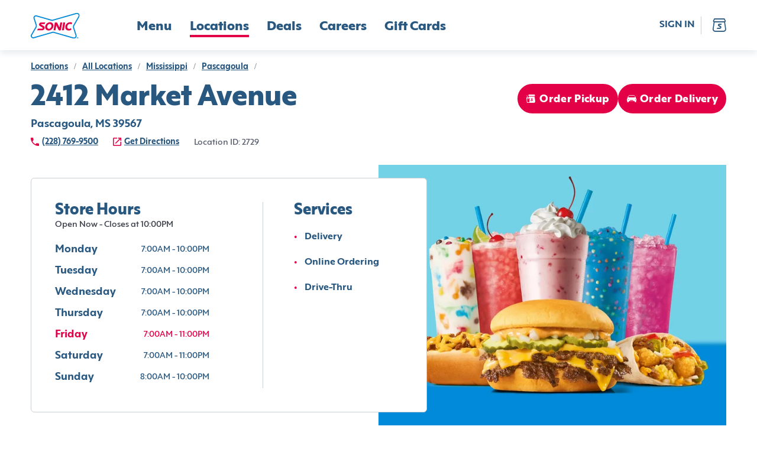

--- FILE ---
content_type: text/html; charset=utf-8
request_url: https://www.sonicdrivein.com/locations/us/ms/pascagoula/2412-market-avenue/store-2729/
body_size: 26593
content:
<!DOCTYPE html><html lang="en"><head><meta charSet="utf-8"/><meta name="viewport" content="minimum-scale=1, initial-scale=1, width=device-width"/><link rel="preconnect" href="https://images.ctfassets.net"/><link rel="preconnect" href="https://api-idp.sonicdrivein.com"/><link rel="icon" type="image/png" href="/brands/sdi/favicon-16x16.png" sizes="16x16"/><link rel="icon" type="image/png" href="/brands/sdi/favicon-32x32.png" sizes="32x32"/><link rel="icon" type="image/png" href="/brands/sdi/favicon-48x48.png" sizes="48x48"/><link rel="apple-touch-icon" href="/brands/sdi/apple-touch-icon.png" sizes="180x180"/><link rel="mask-icon" href="/brands/sdi/logo.svg"/><link rel="manifest" href="/brands/sdi/site.webmanifest"/><link rel="preload" href="/brands/inspire/heart.gif" as="image"/><style>.async-hide { opacity: 0 !important }</style><title>Location Details | Sonic</title><meta name="description" content="coming soon"/><link rel="canonical"/><meta name="next-head-count" content="15"/><style data-href="/legacy/inspire-icons.css">@font-face {
    font-family: 'inspire-icons';
    src: url('/legacy/fonts/inspire-icons.ttf?btvdl6') format('truetype'),
        url('/legacy/fonts/inspire-icons.woff?btvdl6') format('woff'),
        url('/legacy/fonts/inspire-icons.svg?btvdl6#inspire-icons') format('svg');
    font-weight: normal;
    font-style: normal;
    font-display: block;
}

.inspire-icon {
    /* use !important to prevent issues with browser extensions that change fonts */
    font-family: 'inspire-icons' !important;
    speak: never;
    font-style: normal;
    font-weight: normal;
    font-variant: normal;
    text-transform: none;
    line-height: 1;

    /* Better Font Rendering =========== */
    -webkit-font-smoothing: antialiased;
    -moz-osx-font-smoothing: grayscale;
}

.Invisible::before {
    content: '\e933';
}

.Visible::before {
    content: '\e934';
}

.Logo::before {
    content: '\e932';
}

.For-Desktop-Subhead2::before {
    content: '\e91b';
}

.Fish::before {
    content: '\e91c';
}

.Bell::before {
    content: '\e91d';
}

.BetterForYou::before {
    content: '\e91e';
}

.Deals::before {
    content: '\e91f';
}

.DeliveryAvailable .path1::before {
    content: '\e920';
    color: rgb(255, 255, 255);
}

.DeliveryAvailable .path2::before {
    content: '\e921';
    margin-left: -1.095703125em;
    color: rgb(42, 34, 28);
}

.DeliveryAvailable .path3::before {
    content: '\e922';
    margin-left: -1.095703125em;
    color: rgb(215, 25, 32);
}

.DeliveryUnavailable .path1::before {
    content: '\e923';
    color: rgb(255, 255, 255);
}

.DeliveryUnavailable .path2::before {
    content: '\e924';
    margin-left: -1em;
    color: rgb(215, 25, 32);
}

.EmailSignUp::before {
    content: '\e925';
}

.LimitedTime::before {
    content: '\e926';
}

.Meat::before {
    content: '\e927';
}

.Milkshake::before {
    content: '\e928';
}

.NoMeats .path1::before {
    content: '\e929';
    color: rgb(215, 25, 32);
}

.NoMeats .path2::before {
    content: '\e92a';
    margin-left: -1em;
    color: rgb(42, 34, 28);
}

.Party::before {
    content: '\e92b';
}

.Recipe::before {
    content: '\e92c';
}

.Sandwich::before {
    content: '\e92d';
}

.Spice::before {
    content: '\e92e';
}

.StarPercent::before {
    content: '\e92f';
}

.Truck::before {
    content: '\e930';
}

.Error::before {
    content: '\e931';
}

.Chicken::before {
    content: '\e918';
}

.Cow::before {
    content: '\e919';
}

.Pig::before {
    content: '\e91a';
}

.Ban::before {
    content: '\e900';
}

.Delivery::before {
    content: '\e901';
}

.Stopwatch::before {
    content: '\e902';
}

.Bag::before {
    content: '\e903';
}

.Hamburger::before {
    content: '\e904';
}

.MapPin::before {
    content: '\e905';
}

.OrderHistory::before {
    content: '\e906';
}

.Down::before {
    content: '\e907';
}

.Left::before {
    content: '\e908';
}

.Right::before {
    content: '\e909';
}

.Up::before {
    content: '\e90a';
}

.Add::before {
    content: '\e90b';
}

.Calendar::before {
    content: '\e90c';
}

.Check::before {
    content: '\e90d';
}

.Close::before {
    content: '\e90e';
}

.Directions::before {
    content: '\e90f';
}

.Edit::before {
    content: '\e910';
}

.Filter::before {
    content: '\e911';
}

.NewWindow::before {
    content: '\e912';
}

.Paper::before {
    content: '\e913';
}

.PaperFilled::before {
    content: '\e914';
}

.Phone::before {
    content: '\e915';
}

.Search::before {
    content: '\e916';
}

.Subtract::before {
    content: '\e917';
}

.Action::before {
    content: '\e9bb';
}
</style><style data-href="/brands/sdi/theme.css">
body {
  --col--dark: #285780;
  --col--light: #FFFFFF;
  --col--gray6: #595F6E;
  --col--gray5: #898F9A;
  --col--gray4: #C9CFD4;
  --col--gray3: #D8DFE2;
  --col--gray2: #E9EFF1;
  --col--gray1: #F2F8FA;
  --col--primary1: #E40046;
  --col--primary1variant: #B20037;
  --col--primary2: #285780;
  --col--primary2variant: #18344D;
  --col--secondary1: #E40046;
  --col--secondary2: #328500;
  --col--secondary3: #74D2E7;
  --col--secondary4: #137AC9;
  --col--secondary5: #FEDD00;
  --col--secondary6: #E40046;
  --col--utilitySuccess: #328500;
  --col--utilityError: #C31B24;
  --col--utilityFavorite: #D31510;
  --col--gray7: #676C7A;
  --col--gray8: #393D47;
  --col--warningbrandicon: #285780;
}
</style><style data-href="/brands/sdi/brand-icons.css">/* stylelint-disable number-max-precision, scale-unlimited/declaration-strict-value */
@font-face {
    font-family: 'brand-icons';
    src: url('/brands/sdi/fonts/brand-icons.eot?83z8b1');
    src: url('/brands/sdi/fonts/brand-icons.eot?83z8b1#iefix') format('embedded-opentype'),
        url('/brands/sdi/fonts/brand-icons.ttf?83z8b1') format('truetype'),
        url('/brands/sdi/fonts/brand-icons.woff?83z8b1') format('woff'),
        url('/brands/sdi/fonts/brand-icons.svg?83z8b1#brand-icons') format('svg');
    font-weight: normal;
    font-style: normal;
    font-display: block;
}

.brand-icon {
    /* use !important to prevent issues with browser extensions that change fonts */
    font-family: 'brand-icons' !important;
    speak: never;
    font-style: normal;
    font-weight: normal;
    font-variant: normal;
    text-transform: none;
    line-height: 1;

    /* Better Font Rendering =========== */
    -webkit-font-smoothing: antialiased;
    -moz-osx-font-smoothing: grayscale;
}

.brand-icon.action-location-outlined::before {
    content: '\e989';
}

.brand-icon.info-ban::before {
    content: '\e98a';
}

.brand-icon.profile-edit::before {
    content: '\e95c';
}

.brand-icon.location-pickup .path1::before {
    content: '\e981';
    color: rgb(228, 0, 70);
}

.brand-icon.location-pickup .path2::before {
    content: '\e982';
    margin-left: -0.7685546875em;
    color: rgb(255, 255, 255);
}

.brand-icon.location-delivery .path1::before {
    content: '\e986';
    color: rgb(228, 0, 70);
}

.brand-icon.location-delivery .path2::before {
    content: '\e987';
    margin-left: -0.77734375em;
    color: rgb(255, 255, 255);
}

.brand-icon.navigation-map-pin::before {
    content: '\e98b';
}

.brand-icon.logo .path1::before {
    content: '\e988';
    color: rgb(255, 255, 255);
}

.brand-icon.logo .path2::before {
    content: '\e9a4';
    margin-left: -1em;
    color: rgb(0, 138, 216);
}

.brand-icon.logo .path3::before {
    content: '\e9ad';
    margin-left: -1em;
    color: rgb(228, 0, 70);
}

.brand-icon.logo .path4::before {
    content: '\e9ae';
    margin-left: -1em;
    color: rgb(228, 0, 70);
}

.brand-icon.logo .path5::before {
    content: '\e9af';
    margin-left: -1em;
    color: rgb(228, 0, 70);
}

.brand-icon.logo .path6::before {
    content: '\e9b0';
    margin-left: -1em;
    color: rgb(228, 0, 70);
}

.brand-icon.logo .path7::before {
    content: '\e9b1';
    margin-left: -1em;
    color: rgb(228, 0, 70);
}

.brand-icon.logo .path8::before {
    content: '\e9b2';
    margin-left: -1em;
    color: rgb(0, 138, 216);
}

.brand-icon.direction-down::before {
    content: '\e900';
}

.brand-icon.direction-left::before {
    content: '\e901';
}

.brand-icon.direction-right::before {
    content: '\e902';
}

.brand-icon.direction-up::before {
    content: '\e903';
}

.brand-icon.navigation-bag::before {
    content: '\e904';
}

.brand-icon.brand-breakfast-burrito .path1::before {
    content: '\e905';
    color: rgb(111, 208, 231);
}

.brand-icon.brand-breakfast-burrito .path2::before {
    content: '\e906';
    margin-left: -0.5419921875em;
    color: rgb(255, 221, 0);
}

.brand-icon.brand-breakfast-burrito .path3::before {
    content: '\e907';
    margin-left: -0.5419921875em;
    color: rgb(255, 221, 0);
}

.brand-icon.brand-breakfast-burrito .path4::before {
    content: '\e908';
    margin-left: -0.5419921875em;
    color: rgb(255, 221, 0);
}

.brand-icon.brand-breakfast-burrito .path5::before {
    content: '\e909';
    margin-left: -0.5419921875em;
    color: rgb(255, 221, 0);
}

.brand-icon.brand-breakfast-burrito .path6::before {
    content: '\e90a';
    margin-left: -0.5419921875em;
    color: rgb(255, 221, 0);
}

.brand-icon.brand-breakfast-burrito .path7::before {
    content: '\e90b';
    margin-left: -0.5419921875em;
    color: rgb(255, 221, 0);
}

.brand-icon.brand-cherry .path1::before {
    content: '\e90c';
    color: rgb(235, 0, 69);
}

.brand-icon.brand-cherry .path2::before {
    content: '\e90d';
    margin-left: -0.7919921875em;
    color: rgb(0, 137, 216);
}

.brand-icon.brand-cherry .path3::before {
    content: '\e90e';
    margin-left: -0.7919921875em;
    color: rgb(235, 0, 69);
}

.brand-icon.brand-cherry .path4::before {
    content: '\e90f';
    margin-left: -0.7919921875em;
    color: rgb(235, 0, 69);
}

.brand-icon.brand-corndog .path1::before {
    content: '\e910';
    color: rgb(235, 0, 69);
}

.brand-icon.brand-corndog .path2::before {
    content: '\e911';
    margin-left: -0.5em;
    color: rgb(0, 137, 216);
}

.brand-icon.brand-corndog .path3::before {
    content: '\e912';
    margin-left: -0.5em;
    color: rgb(235, 0, 69);
}

.brand-icon.brand-general-fave .path1::before {
    content: '\e913';
    color: rgb(40, 87, 128);
}

.brand-icon.brand-general-fave .path2::before {
    content: '\e914';
    margin-left: -1em;
    color: rgb(255, 255, 255);
}

.brand-icon.navigation-hamburger::before {
    content: '\e95f';
}

.brand-icon.brand-happy-hour .path1::before {
    content: '\e960';
    color: rgb(228, 0, 70);
}

.brand-icon.brand-happy-hour .path2::before {
    content: '\e961';
    margin-left: -1em;
    color: rgb(19, 122, 201);
}

.brand-icon.brand-hot-dog .path1::before {
    content: '\e962';
    color: rgb(0, 137, 216);
}

.brand-icon.brand-hot-dog .path2::before {
    content: '\e963';
    margin-left: -0.6669921875em;
    color: rgb(0, 137, 216);
}

.brand-icon.brand-hot-dog .path3::before {
    content: '\e964';
    margin-left: -0.6669921875em;
    color: rgb(235, 0, 69);
}

.brand-icon.brand-hot-dog .path4::before {
    content: '\e965';
    margin-left: -0.6669921875em;
    color: rgb(235, 0, 69);
}

.brand-icon.brand-lemon .path1::before {
    content: '\e966';
    color: rgb(111, 208, 231);
}

.brand-icon.brand-lemon .path2::before {
    content: '\e967';
    margin-left: -0.7919921875em;
    color: rgb(235, 0, 69);
}

.brand-icon.brand-lemon .path3::before {
    content: '\e968';
    margin-left: -0.7919921875em;
    color: rgb(235, 0, 69);
}

.brand-icon.brand-lemon .path4::before {
    content: '\e969';
    margin-left: -0.7919921875em;
    color: rgb(235, 0, 69);
}

.brand-icon.brand-lemon .path5::before {
    content: '\e96a';
    margin-left: -0.7919921875em;
    color: rgb(235, 0, 69);
}

.brand-icon.nav-location .path1::before {
    content: '\e96b';
    color: rgb(40, 87, 128);
}

.brand-icon.nav-location .path2::before {
    content: '\e96c';
    margin-left: -1em;
    color: rgb(255, 255, 255);
}

.brand-icon.nav-location .path3::before {
    content: '\e96d';
    margin-left: -1em;
    color: rgb(40, 87, 128);
}

.brand-icon.brand-new-burger .path1::before {
    content: '\e96e';
    color: rgb(19, 122, 201);
}

.brand-icon.brand-new-burger .path2::before {
    content: '\e96f';
    margin-left: -1em;
    color: rgb(228, 0, 70);
}

.brand-icon.brand-new-burger .path3::before {
    content: '\e970';
    margin-left: -1em;
    color: rgb(19, 122, 201);
}

.brand-icon.brand-new-burger .path4::before {
    content: '\e971';
    margin-left: -1em;
    color: rgb(228, 0, 70);
}

.brand-icon.brand-new-burger .path5::before {
    content: '\e972';
    margin-left: -1em;
    color: rgb(19, 122, 201);
}

.brand-icon.brand-new-burger .path6::before {
    content: '\e973';
    margin-left: -1em;
    color: rgb(19, 122, 201);
}

.brand-icon.brand-new-burger .path7::before {
    content: '\e974';
    margin-left: -1em;
    color: rgb(19, 122, 201);
}

.brand-icon.brand-new-burger .path8::before {
    content: '\e975';
    margin-left: -1em;
    color: rgb(19, 122, 201);
}

.brand-icon.brand-new-burger .path9::before {
    content: '\e976';
    margin-left: -1em;
    color: rgb(19, 122, 201);
}

.brand-icon.navigation-order-history::before {
    content: '\e977';
}

.brand-icon.navigation-user::before {
    content: '\e978';
}

.brand-icon.brand-promotion-no-bg::before {
    content: '\e979';
    color: #e40046;
}

.brand-icon.navigation-reorder::before {
    content: '\e915';
}

.brand-icon.brand-reward-no-text-on-red .path1::before {
    content: '\e916';
    color: rgb(228, 0, 70);
}

.brand-icon.brand-reward-no-text-on-red .path2::before {
    content: '\e917';
    margin-left: -1em;
    color: rgb(255, 255, 255);
}

.brand-icon.brand-reward-no-text-on-red .path3::before {
    content: '\e918';
    margin-left: -1em;
    color: rgb(255, 255, 255);
}

.brand-icon.brand-reward-no-text .path1::before {
    content: '\e919';
    color: rgb(111, 208, 231);
}

.brand-icon.brand-reward-no-text .path2::before {
    content: '\e91a';
    margin-left: -1em;
    color: rgb(235, 0, 69);
}

.brand-icon.brand-shake .path1::before {
    content: '\e91b';
    color: rgb(235, 0, 69);
}

.brand-icon.brand-shake .path2::before {
    content: '\e91c';
    margin-left: -0.5419921875em;
    color: rgb(0, 137, 216);
}

.brand-icon.brand-shake .path3::before {
    content: '\e91d';
    margin-left: -0.5419921875em;
    color: rgb(0, 137, 216);
}

.brand-icon.brand-shake .path4::before {
    content: '\e91e';
    margin-left: -0.5419921875em;
    color: rgb(0, 137, 216);
}

.brand-icon.brand-shake .path5::before {
    content: '\e91f';
    margin-left: -0.5419921875em;
    color: rgb(0, 137, 216);
}

.brand-icon.brand-shake .path6::before {
    content: '\e920';
    margin-left: -0.5419921875em;
    color: rgb(0, 137, 216);
}

.brand-icon.brand-shake .path7::before {
    content: '\e921';
    margin-left: -0.5419921875em;
    color: rgb(0, 137, 216);
}

.brand-icon.brand-soft-drink .path1::before {
    content: '\e922';
    color: rgb(235, 0, 69);
}

.brand-icon.brand-soft-drink .path2::before {
    content: '\e923';
    margin-left: -0.5830078125em;
    color: rgb(0, 137, 216);
}

.brand-icon.brand-soft-drink .path3::before {
    content: '\e924';
    margin-left: -0.5830078125em;
    color: rgb(235, 0, 69);
}

.brand-icon.brand-reward .path1::before {
    content: '\e925';
    color: rgb(255, 255, 255);
}

.brand-icon.brand-reward .path2::before {
    content: '\e926';
    margin-left: -1em;
    color: rgb(116, 210, 231);
}

.brand-icon.brand-reward .path3::before {
    content: '\e927';
    margin-left: -1em;
    color: rgb(228, 0, 70);
}

.brand-icon.brand-reward .path4::before {
    content: '\e928';
    margin-left: -1em;
    color: rgb(228, 0, 70);
}

.brand-icon.brand-reward .path5::before {
    content: '\e929';
    margin-left: -1em;
    color: rgb(228, 0, 70);
}

.brand-icon.brand-reward .path6::before {
    content: '\e92a';
    margin-left: -1em;
    color: rgb(228, 0, 70);
}

.brand-icon.brand-reward .path7::before {
    content: '\e92b';
    margin-left: -1em;
    color: rgb(228, 0, 70);
}

.brand-icon.brand-reward .path8::before {
    content: '\e92c';
    margin-left: -1em;
    color: rgb(228, 0, 70);
}

.brand-icon.brand-reward .path9::before {
    content: '\e92d';
    margin-left: -1em;
    color: rgb(228, 0, 70);
}

.brand-icon.brand-reward .path10::before {
    content: '\e92e';
    margin-left: -1em;
    color: rgb(228, 0, 70);
}

.brand-icon.brand-reward .path11::before {
    content: '\e92f';
    margin-left: -1em;
    color: rgb(228, 0, 70);
}

.brand-icon.brand-reward .path12::before {
    content: '\e930';
    margin-left: -1em;
    color: rgb(228, 0, 70);
}

.brand-icon.brand-reward .path13::before {
    content: '\e931';
    margin-left: -1em;
    color: rgb(228, 0, 70);
}

.brand-icon.brand-reward .path14::before {
    content: '\e932';
    margin-left: -1em;
    color: rgb(228, 0, 70);
}

.brand-icon.brand-stall-number .path1::before {
    content: '\e933';
    color: rgb(228, 0, 70);
}

.brand-icon.brand-stall-number .path2::before {
    content: '\e934';
    margin-left: -1em;
    color: rgb(228, 0, 70);
}

.brand-icon.brand-stall-number .path3::before {
    content: '\e935';
    margin-left: -1em;
    color: rgb(0, 138, 216);
}

.brand-icon.brand-stall-number .path4::before {
    content: '\e936';
    margin-left: -1em;
    color: rgb(228, 0, 70);
}

.brand-icon.brand-stall-number .path5::before {
    content: '\e937';
    margin-left: -1em;
    color: rgb(228, 0, 70);
}

.brand-icon.brand-stall-number .path6::before {
    content: '\e938';
    margin-left: -1em;
    color: rgb(228, 0, 70);
}

.brand-icon.brand-star::before {
    content: '\e939';
}

.brand-icon.brand-teacher .path1::before {
    content: '\e93a';
    color: rgb(228, 0, 70);
}

.brand-icon.brand-teacher .path2::before {
    content: '\e93b';
    margin-left: -1em;
    color: rgb(228, 0, 70);
}

.brand-icon.brand-teacher .path3::before {
    content: '\e93c';
    margin-left: -1em;
    color: rgb(19, 122, 201);
}

.brand-icon.brand-teacher .path4::before {
    content: '\e93d';
    margin-left: -1em;
    color: rgb(19, 122, 201);
}

.brand-icon.brand-teacher .path5::before {
    content: '\e93e';
    margin-left: -1em;
    color: rgb(19, 122, 201);
}

.brand-icon.brand-teacher .path6::before {
    content: '\e93f';
    margin-left: -1em;
    color: rgb(228, 0, 70);
}

.brand-icon.brand-tot .path1::before {
    content: '\e97a';
    color: rgb(235, 0, 69);
}

.brand-icon.brand-tot .path2::before {
    content: '\e97b';
    margin-left: -0.625em;
    color: rgb(19, 122, 201);
}

.brand-icon.brand-tot .path3::before {
    content: '\e97c';
    margin-left: -0.625em;
    color: rgb(19, 122, 201);
}

.brand-icon.brand-tot .path4::before {
    content: '\e97d';
    margin-left: -0.625em;
    color: rgb(19, 122, 201);
}

.brand-icon.brand-tot .path5::before {
    content: '\e97e';
    margin-left: -0.625em;
    color: rgb(235, 0, 69);
}

.brand-icon.brand-tot .path6::before {
    content: '\e97f';
    margin-left: -0.625em;
    color: rgb(235, 0, 69);
}

.brand-icon.brand-tot .path7::before {
    content: '\e980';
    margin-left: -0.625em;
    color: rgb(235, 0, 69);
}

.brand-icon.profile-edit-flashlight::before {
    content: '\e983';
}

.brand-icon.profile-edit-image::before {
    content: '\e984';
}

.brand-icon.profile-edit-photo::before {
    content: '\e985';
}

.brand-icon.action-add::before {
    content: '\e940';
}

.brand-icon.action-calendar::before {
    content: '\e941';
}

.brand-icon.action-chat .path1::before {
    content: '\e942';
    color: rgb(40, 87, 128);
}

.brand-icon.action-chat .path2::before {
    content: '\e943';
    margin-left: -1em;
    color: rgb(255, 255, 255);
}

.brand-icon.action-check::before {
    content: '\e944';
}

.brand-icon.action-close-circle .path1::before {
    content: '\e945';
    color: rgb(40, 87, 128);
}

.brand-icon.action-close-circle .path2::before {
    content: '\e946';
    margin-left: -1em;
    color: rgb(255, 255, 255);
}

.brand-icon.action-close::before {
    content: '\e947';
}

.brand-icon.info-card::before {
    content: '\e948';
}

.brand-icon.order-delivery::before {
    content: '\e949';
}

.brand-icon.action-directions::before {
    content: '\e94a';
}

.brand-icon.action-edit::before {
    content: '\e98d';
}

.brand-icon.allergen-egg::before {
    content: '\e98e';
}

.brand-icon.info-mail::before {
    content: '\e98f';
}

.brand-icon.info-error::before {
    content: '\e9b6';
}

.brand-icon.action-favorite-filled::before {
    content: '\e991';
}

.brand-icon.action-favorite::before {
    content: '\e992';
}

.brand-icon.action-filter::before {
    content: '\e993';
}

.brand-icon.order-find-a-location .path1::before {
    content: '\e994';
    color: rgb(228, 0, 70);
}

.brand-icon.order-find-a-location .path2::before {
    content: '\e995';
    margin-left: -1em;
    color: rgb(110, 209, 233);
}

.brand-icon.order-find-a-location .path3::before {
    content: '\e996';
    margin-left: -1em;
    color: rgb(110, 209, 233);
}

.brand-icon.order-find-a-location .path4::before {
    content: '\e997';
    margin-left: -1em;
    color: rgb(0, 138, 216);
}

.brand-icon.allergen-fish::before {
    content: '\e998';
}

.brand-icon.info-gift-card::before {
    content: '\e94b';
}

.brand-icon.allergen-gluten::before {
    content: '\e94c';
}

.brand-icon.order-group-order .path1::before {
    content: '\e94d';
    color: rgb(40, 87, 128);
}

.brand-icon.order-group-order .path2::before {
    content: '\e94e';
    margin-left: -1em;
    color: rgb(255, 255, 255);
}

.brand-icon.order-group-order .path3::before {
    content: '\e94f';
    margin-left: -1em;
    color: rgb(40, 87, 128);
}

.brand-icon.info-help::before {
    content: '\e950';
}

.brand-icon.info-lock::before {
    content: '\e952';
}

.brand-icon.allergen-milk::before {
    content: '\e953';
}

.brand-icon.action-open-in-new::before {
    content: '\e954';
}

.brand-icon.info-next::before {
    content: '\e955';
}

.brand-icon.order-on-the-road .path1::before {
    content: '\e999';
    color: rgb(228, 0, 70);
}

.brand-icon.order-on-the-road .path2::before {
    content: '\e99a';
    margin-left: -1em;
    color: rgb(0, 138, 216);
}

.brand-icon.order-status-ready .path1::before {
    content: '\e99b';
    color: rgb(19, 122, 201);
}

.brand-icon.order-status-ready .path2::before {
    content: '\e99c';
    margin-left: -1em;
    color: rgb(228, 0, 70);
}

.brand-icon.order-status-ready .path3::before {
    content: '\e99d';
    margin-left: -1em;
    color: rgb(228, 0, 70);
}

.brand-icon.order-status-ready .path4::before {
    content: '\e99e';
    margin-left: -1em;
    color: rgb(228, 0, 70);
}

.brand-icon.order-status-ready .path5::before {
    content: '\e99f';
    margin-left: -1em;
    color: rgb(228, 0, 70);
}

.brand-icon.order-status-ready .path6::before {
    content: '\e9a0';
    margin-left: -1em;
    color: rgb(228, 0, 70);
}

.brand-icon.order-status-ready .path7::before {
    content: '\e9a1';
    margin-left: -1em;
    color: rgb(228, 0, 70);
}

.brand-icon.order-status-ready .path8::before {
    content: '\e9a2';
    margin-left: -1em;
    color: rgb(228, 0, 70);
}

.brand-icon.order-status-ready .path9::before {
    content: '\e9a3';
    margin-left: -1em;
    color: rgb(228, 0, 70);
}

.brand-icon.action-location-filled::before {
    content: '\e9a5';
}

.brand-icon.allergen-peanuts::before {
    content: '\e9a6';
}

.brand-icon.action-phone::before {
    content: '\e9a7';
}

.brand-icon.order-pickup::before {
    content: '\e9a8';
}

.brand-icon.action-print::before {
    content: '\e9a9';
}

.brand-icon.order-ready-to-drive .path1::before {
    content: '\e9aa';
    color: rgb(228, 0, 70);
}

.brand-icon.order-ready-to-drive .path2::before {
    content: '\e9ab';
    margin-left: -1em;
    color: rgb(19, 122, 201);
}

.brand-icon.order-ready-to-drive .path3::before {
    content: '\e9ac';
    margin-left: -1em;
    color: rgb(19, 122, 201);
}

.brand-icon.action-delete::before {
    content: '\e956';
}

.brand-icon.action-search::before {
    content: '\e957';
}

.brand-icon.allergen-shealfish::before {
    content: '\e958';
}

.brand-icon.allergen-soy::before {
    content: '\e959';
}

.brand-icon.action-subtract::before {
    content: '\e95a';
}

.brand-icon.allergen-tree-nuts::before {
    content: '\e95b';
}

.brand-icon.info-invisible::before {
    content: '\e95d';
}

.brand-icon.info-visible::before {
    content: '\e951';
}

.brand-icon.allergen-wheat::before {
    content: '\e95e';
}

.brand-icon.size-drink .path1::before {
    content: '\e98c';
    color: rgb(115, 115, 115);
}

.brand-icon.size-drink .path2::before {
    content: '\e9b3';
    margin-left: -0.5673828125em;
    color: rgb(237, 49, 81);
}

.brand-icon.size-drink .path3::before {
    content: '\e9b4';
    margin-left: -0.5673828125em;
    color: rgb(255, 255, 255);
}

.brand-icon.size-drink .path4::before {
    content: '\e9b5';
    margin-left: -0.5673828125em;
    color: rgb(40, 87, 128);
}

.brand-icon.twitter::before {
    content: '\e9b8';
}

.brand-icon.share-icon::before {
    content: '\e9b7';
}

.brand-icon.link-icon::before {
    content: '\e9ba';
}

.brand-icon.facebook::before {
    content: '\e9b9';
}

.brand-icon.noun-clock::before {
    content: '\e9c0';
}

.brand-icon.Action::before {
    content: '\e9bb';
}
</style><style data-href="/brands/sdi/brand-images.css">.auth0-login-background {
    background-image: url('./background-img-auth0.png');
}

.account-login-background {
    background-image: url('/brands/sdi/background-img-auth0.png');
}
</style><style data-href="/brands/sdi/fonts.css">@font-face {
    font-family: 'Mark Pro';
    src: url('/brands/sdi/fonts/MarkPro.ttf') format('truetype');
    font-weight: 400;
    font-style: normal;
}

@font-face {
    font-family: 'Carhop Sans Extra Bold';
    src: url('/brands/sdi/fonts/carhopsans-extrabold-web.eot');
    src: url('/brands/sdi/fonts/carhopsans-extrabold-web.eot?#iefix') format('embedded-opentype'),
        url('/brands/sdi/fonts/carhopsans-extrabold-web.woff2') format('woff2'),
        url('/brands/sdi/fonts/carhopsans-extrabold-web.woff') format('woff'),
        url('/brands/sdi/fonts/carhopsans-extrabold-web.ttf') format('truetype'),
        url('/brands/sdi/fonts/carhopsans-extrabold-web.svg#carhop_sansregular') format('svg');
    font-weight: 787;
    font-style: normal;
}

@font-face {
    font-family: 'Carhop Sans Bold';
    src: url('/brands/sdi/fonts/carhopsans-bold-web.eot');
    src: url('/brands/sdi/fonts/carhopsans-bold-web.eot?#iefix') format('embedded-opentype'),
        url('/brands/sdi/fonts/carhopsans-bold-web.woff2') format('woff2'),
        url('/brands/sdi/fonts/carhopsans-bold-web.woff') format('woff'),
        url('/brands/sdi/fonts/carhopsans-bold-web.ttf') format('truetype'),
        url('/brands/sdi/fonts/carhopsans-bold-web.svg#carhop_sansregular') format('svg');
    font-weight: 657;
    font-style: normal;
}

@font-face {
    font-family: 'Carhop Sans Bold Italic';
    src: url('/brands/sdi/fonts/carhopsans-bolditalic-web.eot');
    src: url('/brands/sdi/fonts/carhopsans-bolditalic-web.eot?#iefix') format('embedded-opentype'),
        url('/brands/sdi/fonts/carhopsans-bolditalic-web.woff2') format('woff2'),
        url('/brands/sdi/fonts/carhopsans-bolditalic-web.woff') format('woff'),
        url('/brands/sdi/fonts/carhopsans-bolditalic-web.ttf') format('truetype'),
        url('/brands/sdi/fonts/carhopsans-bolditalic-web.svg#carhop_sansregular') format('svg');
    font-weight: 657;
    font-style: italic;
}

@font-face {
    font-family: 'Carhop Sans Medium';
    src: url('/brands/sdi/fonts/carhopsans-medium-web.eot');
    src: url('/brands/sdi/fonts/carhopsans-medium-web.eot?#iefix') format('embedded-opentype'),
        url('/brands/sdi/fonts/carhopsans-medium-web.woff2') format('woff2'),
        url('/brands/sdi/fonts/carhopsans-medium-web.woff') format('woff'),
        url('/brands/sdi/fonts/carhopsans-medium-web.ttf') format('truetype'),
        url('/brands/sdi/fonts/carhopsans-medium-web.svg#carhop_sansregular') format('svg');
    font-weight: 485;
    font-style: normal;
}

@font-face {
    font-family: 'Carhop Sans Regular';
    src: url('/brands/sdi/fonts/carhopsans-regular-web.eot');
    src: url('/brands/sdi/fonts/carhopsans-regular-web.eot?#iefix') format('embedded-opentype'),
        url('/brands/sdi/fonts/carhopsans-regular-web.woff2') format('woff2'),
        url('/brands/sdi/fonts/carhopsans-regular-web.woff') format('woff'),
        url('/brands/sdi/fonts/carhopsans-regular-web.ttf') format('truetype'),
        url('/brands/sdi/fonts/carhopsans-regular-web.svg#carhop_sansregular') format('svg');
    font-weight: 400;
    font-style: normal;
}

:root {
    --ff--replacement-font: Arial, sans-serif;
    --ff--header: Carhop Sans Extra Bold, var(--ff--replacement-font);
    --ff--header-small: var(--ff--header);
    --ff--subheader: Carhop Sans Bold, var(--ff--replacement-font);
    --ff--stylized: Carhop Sans Bold Italic, var(--ff--replacement-font);
    --ff--subheader-small: var(--ff--subheader);
    --ff--pharagraph: Carhop Sans Medium, var(--ff--replacement-font);
    --ff--pharagraph-strong: Carhop Sans Bold, var(--ff--replacement-font);
    --ff--button: Carhop Sans Extra Bold, var(--ff--replacement-font);
    --ff--link: Carhop Sans Bold, var(--ff--replacement-font);
    --ff--title: Carhop Sans Bold, var(--ff--replacement-font);
    --ff--form: Carhop Sans Regular, var(--ff--replacement-font);
}
</style><style data-href="/brands/sdi/typography.css">/* ---------- headers ---------- */

/* desktop headers */
.t-header-hero {
    font-family: var(--ff--header);
    font-size: 70px;
    line-height: 70px;
    font-weight: 787;
    color: var(--col--dark);
    letter-spacing: 0.02em;
    text-transform: uppercase;
}

.t-header-h1 {
    font-family: var(--ff--header);
    font-size: 48px;
    line-height: 48px;
    font-weight: 787;
    color: var(--col--dark);
}

.t-header-h2 {
    font-family: var(--ff--header);
    font-size: 38px;
    line-height: 38px;
    font-weight: 787;
    color: var(--col--dark);
}

.t-header-h3 {
    font-family: var(--ff--header);
    font-size: 26px;
    line-height: 26px;
    font-weight: 787;
    color: var(--col--dark);
}

.t-header-card-title {
    font-family: var(--ff--header);
    font-size: 26px;
    line-height: 30px;
    font-weight: 787;
    color: var(--col--dark);
}

.t-product-title {
    font-family: var(--ff--title);
    font-size: 18px;
    line-height: 18px;
    font-weight: 657;
    color: var(--col--dark);
    text-transform: capitalize;
}

.t-product-title-small {
    font-family: var(--ff--title);
    font-size: 16px;
    line-height: 16px;
    font-weight: 657;
    color: var(--col--dark);
    text-transform: capitalize;
}

.t-header-title,
.t-header-title-small {
    font-family: var(--ff--title);
    line-height: var(--title-line-height);
    letter-spacing: 0.01em;
    height: var(--title-height);
    text-transform: var(--title-text-transform);
}

.t-header-title-small {
    font-size: 22px;
    color: var(--col--primary1);
}

/* mobile headers */
@media screen and (max-width: 959px) {
    .t-header-hero {
        font-family: var(--ff--header);
        font-size: 36px;
        line-height: 36px;
        font-weight: 787;
        color: var(--col--dark);
        letter-spacing: 0.02em;
        text-transform: uppercase;
    }

    .t-header-h1 {
        font-family: var(--ff--header);
        font-size: 32px;
        line-height: 32px;
        font-weight: 787;
        color: var(--col--dark);
    }

    .t-header-h2 {
        font-family: var(--ff--header);
        font-size: 28px;
        line-height: 28px;
        font-weight: 787;
        color: var(--col--dark);
    }

    .t-header-h3 {
        font-family: var(--ff--header);
        font-size: 20px;
        line-height: 20px;
        font-weight: 787;
        color: var(--col--dark);
    }

    .t-header-card-title {
        font-family: var(--ff--header);
        font-size: 20px;
        line-height: 24px;
        font-weight: 787;
        color: var(--col--dark);
    }

    .t-product-title {
        font-family: var(--ff--title);
        font-size: 16px;
        line-height: 16px;
        font-weight: 657;
        color: var(--col--dark);
        text-transform: capitalize;
    }

    .t-product-title-small {
        font-family: var(--ff--title);
        font-size: 12px;
        line-height: 12px;
        font-weight: 657;
        color: var(--col--dark);
        text-transform: capitalize;
    }
}

/* ---------- subheaders ---------- */

/* desktop subheaders */
.t-subheader-hero {
    font-family: var(--ff--subheader);
    font-size: 56px;
    line-height: 56px;
    font-weight: 657;
    color: var(--col--dark);
}

.t-subheader-hero.t-stylized {
    font-family: var(--ff--stylized);
    font-size: 48px;
    line-height: 48px;
    font-weight: 657;
    font-style: italic;
    color: var(--col--dark);
}

.t-subheader {
    font-family: var(--ff--subheader);
    font-size: 26px;
    line-height: 28px;
    font-weight: 657;
    color: var(--col--dark);
}

.t-subheader.t-stylized {
    font-family: var(--ff--stylized);
    font-size: 24px;
    line-height: 26px;
    font-weight: 657;
    font-style: italic;
    color: var(--col--dark);
}

.t-subheader-small {
    font-family: var(--ff--subheader-small);
    font-size: 20px;
    line-height: 22px;
    font-weight: 657;
    color: var(--col--dark);
}

.t-subheader-small.t-stylized {
    font-family: var(--ff--stylized);
    font-size: 18px;
    line-height: 20px;
    font-weight: 657;
    font-style: italic;
    color: var(--col--dark);
}

.t-subheader-smaller {
    font-family: var(--ff--subheader-small);
    font-size: 18px;
    line-height: 20px;
    font-weight: 657;
    color: var(--col--dark);
}

/* mobile subheaders */
@media screen and (max-width: 959px) {
    .t-subheader-hero {
        font-family: var(--ff--subheader);
        font-size: 34px;
        line-height: 34px;
        font-weight: 657;
        color: var(--col--dark);
    }

    .t-subheader-hero.t-stylized {
        font-family: var(--ff--stylized);
        font-size: 32px;
        line-height: 32px;
        font-weight: 657;
        font-style: italic;
        color: var(--col--dark);
    }

    .t-subheader {
        font-family: var(--ff--subheader);
        font-size: 20px;
        line-height: 22px;
        font-weight: 657;
        color: var(--col--dark);
    }

    .t-subheader.t-stylized {
        font-family: var(--ff--stylized);
        font-size: 20px;
        line-height: 22px;
        font-weight: 657;
        font-style: italic;
        color: var(--col--dark);
    }

    .t-subheader-small {
        font-family: var(--ff--subheader-small);
        font-size: 18px;
        line-height: 20px;
        font-weight: 657;
        color: var(--col--dark);
    }

    .t-subheader-small.t-stylized {
        font-family: var(--ff--stylized);
        font-size: 16px;
        line-height: 18px;
        font-weight: 657;
        font-style: italic;
        color: var(--col--dark);
    }

    .t-subheader-smaller {
        font-family: var(--ff--subheader-small);
        font-size: 16px;
        line-height: 18px;
        font-weight: 657;
        color: var(--col--dark);
    }
}

/* universal subheaders */
.t-subheader-universal {
    font-family: var(--ff--subheader);
    font-size: 26px;
    line-height: 28px;
    font-weight: 657;
    color: var(--col--dark);
}

.t-subheader-universal-small {
    font-family: var(--ff--subheader);
    font-size: 20px;
    line-height: 22px;
    font-weight: 657;
    color: var(--col--dark);
}

.t-subheader-universal-smaller {
    font-family: var(--ff--subheader);
    font-size: 16px;
    line-height: 18px;
    font-weight: 657;
    color: var(--col--dark);
}

/* ---------- paragraphs ---------- */

/* desktop paragraphs */
.t-paragraph {
    font-family: var(--ff--pharagraph);
    font-size: 18px;
    line-height: 24px;
    font-weight: 485;
    color: var(--col--dark);
}

.t-paragraph-strong {
    font-family: var(--ff--pharagraph-strong);
    font-size: 18px;
    line-height: 24px;
    font-weight: 657;
    color: var(--col--dark);
}

.t-paragraph-small {
    font-family: var(--ff--pharagraph);
    font-size: 16px;
    line-height: 20px;
    font-weight: 485;
    color: var(--col--dark);
}

.t-paragraph-small-strong {
    font-family: var(--ff--pharagraph-strong);
    font-size: 16px;
    line-height: 20px;
    font-weight: 657;
    color: var(--col--dark);
}

.t-paragraph-hint {
    font-family: var(--ff--pharagraph);
    font-size: 14px;
    line-height: 18px;
    font-weight: 485;
    color: var(--col--gray6);
}

.t-paragraph-hint-strong {
    font-family: var(--ff--pharagraph-strong);
    font-size: 14px;
    line-height: 18px;
    font-weight: 657;
    color: var(--col--gray6);
}

/* mobile paragraphs */
@media screen and (max-width: 959px) {
    .t-paragraph {
        font-family: var(--ff--pharagraph);
        font-size: 16px;
        line-height: 20px;
        font-weight: 485;
        color: var(--col--dark);
    }

    .t-paragraph-strong {
        font-family: var(--ff--pharagraph-strong);
        font-size: 16px;
        line-height: 20px;
        font-weight: 657;
        color: var(--col--dark);
    }

    .t-paragraph-small {
        font-family: var(--ff--pharagraph);
        font-size: 14px;
        line-height: 18px;
        font-weight: 485;
        color: var(--col--dark);
    }

    .t-paragraph-small-strong {
        font-family: var(--ff--pharagraph-strong);
        font-size: 14px;
        line-height: 18px;
        font-weight: 657;
        color: var(--col--dark);
    }

    .t-paragraph-hint {
        font-family: var(--ff--pharagraph);
        font-size: 12px;
        line-height: 16px;
        font-weight: 485;
        color: var(--col--gray6);
    }

    .t-paragraph-hint-strong {
        font-family: var(--ff--pharagraph-strong);
        font-size: 12px;
        line-height: 16px;
        font-weight: 657;
        color: var(--col--gray6);
    }
}

/* ---------- highlight style ---------- */
.t-highlighted {
    background-color: var(--col--primary1);
    color: var(--col--light);
}

/* ---------- links ---------- */
.t-link {
    font-family: var(--ff--link);
}
</style><style data-href="/brands/sdi/lists.css">/* ---------- unordered lists ---------- */

/* desktop unordered list */
.list-unordered {
    list-style: none;
    padding-left: 0;
}

.list-unordered li {
    padding-left: 15px;
    font-family: var(--ff--pharagraph);
    color: var(--col--dark);
    font-size: 18px;
    line-height: 24px;
}

.list-unordered li::before {
    display: inline-block;
    width: 7px;
    content: '\2022';
    color: var(--col--secondary1);
    font-size: 18px;
    line-height: 24px;
    vertical-align: middle;
}

/* mobile unordered lists */
@media screen and (max-width: 959px) {
    .list-unordered li {
        font-size: 16px;
        line-height: 20px;
    }

    .list-unordered li::before {
        font-size: 16px;
        line-height: 20px;
    }
}

/* unordered checklist */
.list-unordered-checklist {
    list-style: none;
    padding-left: 0;
}

.list-unordered-checklist li {
    padding-left: 12px;
    font-family: var(--ff--pharagraph-strong);
    color: var(--col--dark);
    font-size: 16px;
    line-height: 18px;
    font-weight: 657;
}

.list-unordered-checklist li:not(:last-child) {
    margin-bottom: 9px;
}

.list-unordered-checklist li::before {
    display: inline-block;
    content: '\2022';
    width: 6px;
    color: var(--col--secondary1);
    font-size: 16px;
    line-height: 18px;
    vertical-align: middle;
}

/* unordered links list */
.list-unordered-links {
    list-style: none;
    padding-left: 0;
    background-color: var(--col--dark);
}

.list-unordered-links li {
    padding-left: 11px;
    font-family: var(--ff--link);
    color: var(--col--light);
    font-style: normal;
    font-weight: 657;
    font-size: 14px;
    line-height: 29px;
    text-decoration-line: underline;
    text-transform: capitalize;
}

.list-unordered-links li::before {
    display: inline-block;
    width: 6px;
    padding-right: 5px;
    content: '\2022';
    color: var(--col--primary1);
    font-size: 16px;
    line-height: 29px;
    vertical-align: middle;
}

/* ---------- ordered lists ---------- */

/* desktop ordered list */
.list-ordered {
    list-style: none;
    padding-left: 0;
}

.list-ordered li {
    padding-left: 27px;
    counter-increment: list-ordered-counter;
    font-family: var(--ff--pharagraph);
    color: var(--col--dark);
    font-size: 18px;
    line-height: 24px;
}

.list-ordered li::before {
    content: counter(list-ordered-counter);
    font-family: var(--ff--pharagraph-strong);
    color: var(--col--secondary1);
    font-weight: 675;
    font-size: 18px;
    line-height: 24px;
}

/* mobile unordered lists */
@media screen and (max-width: 959px) {
    .list-ordered li {
        padding-left: 24px;
        font-size: 16px;
        line-height: 20px;
    }

    .list-ordered li::before {
        font-size: 16px;
        line-height: 20px;
    }
}

/* desktop ordered large list */
.list-ordered-large {
    list-style: none;
    padding-left: 0;
}

.list-ordered-large li {
    counter-increment: list-ordered-large-counter;
    font-family: var(--ff--subheader);
    color: var(--col--dark);
    padding: 33px 0 27px 24px;
    font-size: 26px;
    line-height: 28px;
    box-shadow: 0 1px 0 #ccc;
}

.list-ordered-large li::before {
    content: counter(list-ordered-large-counter);
    font-family: var(--ff--subheader);
    color: var(--col--secondary1);
    font-size: 26px;
    line-height: 28px;
}

/* mobile ordered large lists */
@media screen and (max-width: 959px) {
    .list-ordered-large li {
        padding: 23px 0 19px 17px;
        font-size: 20px;
        line-height: 22px;
    }
}

/* desktop ordered alternative(large) list */
.list-ordered-alt {
    list-style: none;
    padding-left: 0;
}

.list-ordered-alt li {
    counter-increment: list-ordered-alt-counter;
    font-family: var(--ff--subheader-small);
    color: var(--col--dark);
    padding: 20px 0 16px 17px;
    font-size: 20px;
    line-height: 22px;
    box-shadow: 0 1px 0 #ccc;
}

.list-ordered-alt li::before {
    content: counter(list-ordered-alt-counter);
    font-family: var(--ff--subheader-small);
    color: var(--col--secondary1);
    font-size: 20px;
    line-height: 22px;
    text-transform: uppercase;
}

/* mobile ordered alternative(large) lists */
@media screen and (max-width: 959px) {
    .list-ordered-alt li {
        padding: 20px 0 16px 17px;
        font-size: 18px;
        line-height: 20px;
    }
}
</style><style data-href="/brands/sdi/molecules.css">/* ---------- section title ---------- */

.m-category-header .m-category-header-text {
    display: inline-block;
    font-family: var(--ff--header);
    color: var(--col--dark);
    line-height: 38px;
    font-size: 38px;
    margin: 0;
}

@media (max-width: 768px) {
    .m-category-header .m-category-header-text {
        font-size: 28px;
        line-height: 28px;
    }
}

/* ---------- quality treatment ---------- */

.m-quality-treatment .m-quality-treatment-icon {
    margin: 0 0 10px;
}

.m-quality-treatment .m-quality-treatment-icon::before {
    display: inline-block;
    width: 60px;
    height: 60px;
    font-family: 'brand-icons' !important;
    font-size: 60px;
    line-height: 60px;
    vertical-align: middle;
    text-align: center;

    /* content: '\e927'; TODO need to implement after the iconography be ready */
}

.m-quality-treatment .m-quality-treatment-subheader {
    margin-bottom: 4px;
    font-family: var(--ff--stylized);
    color: var(--col--primary1);
    font-size: 18px;
    line-height: 20px;
}

.m-quality-treatment .m-quality-treatment-header {
    font-family: var(--ff--subheader);
    color: var(--col--dark);
    font-size: 26px;
    line-height: 28px;
}

@media (max-width: 768px) {
    .m-quality-treatment {
        display: flex;
    }

    .m-quality-treatment .m-quality-treatment-icon {
        margin: 0 19px 0 0;
    }

    .m-quality-treatment .m-quality-treatment-icon::before {
        width: 44px;
        height: 44px;
        font-size: 44px;
        line-height: 44px;
    }

    .m-quality-treatment .m-quality-treatment-subheader {
        font-size: 16px;
        line-height: 18px;
    }

    .m-quality-treatment .m-quality-treatment-header {
        font-size: 20px;
        line-height: 22px;
    }
}

/* ---------- block treatments ---------- */
.m-block-treatment .m-block-treatment-subtitle {
    color: var(--col--primary1);
}

.m-block-treatment .m-block-treatment-title {
    margin: 0;
    font-family: var(--ff--header);
    color: var(--col--dark);
    font-weight: 787;
}

.m-block-treatment-lg .m-block-treatment-subtitle {
    font-family: var(--ff--stylized);
    font-size: 24px;
    line-height: 26px;
}

.m-block-treatment-lg .m-block-treatment-title {
    font-size: 48px;
    line-height: 48px;
}

.m-block-treatment-md .m-block-treatment-subtitle {
    font-family: var(--ff--stylized);
    font-size: 24px;
    line-height: 26px;
}

.m-block-treatment-md .m-block-treatment-title {
    font-size: 40px;
    line-height: 40px;
}

.m-block-treatment-sm .m-block-treatment-subtitle {
    font-family: var(--ff--stylized);
    font-size: 18px;
    line-height: 20px;
}

.m-block-treatment-sm .m-block-treatment-title {
    font-size: 26px;
    line-height: 28px;
}

@media (max-width: 768px) {
    .m-block-treatment-lg .m-block-treatment-subtitle {
        font-size: 20px;
        line-height: 22px;
    }

    .m-block-treatment-lg .m-block-treatment-title {
        font-size: 34px;
        line-height: 34px;
    }

    .m-block-treatment-md .m-block-treatment-subtitle {
        font-size: 20px;
        line-height: 22px;
    }

    .m-block-treatment-md .m-block-treatment-title {
        font-size: 30px;
        line-height: 30px;
    }

    .m-block-treatment-sm .m-block-treatment-subtitle {
        font-size: 16px;
        line-height: 18px;
    }

    .m-block-treatment-sm .m-block-treatment-title {
        font-size: 20px;
        line-height: 22px;
    }
}

/* ---------- alt block treatment ---------- */
.m-block-treatment-alt {
    display: flex;
}

.m-block-treatment-alt .m-block-treatment-alt-first-letter {
    margin: 0 8px 0 0;
    font-family: var(--ff--header);
    color: var(--col--utilitySuccess);
    font-weight: 787;
    font-size: 88px;
    line-height: 88px;
}

.m-block-treatment-alt .m-block-treatment-alt-title {
    margin: 0;
    padding: 4px 0 2px;
    font-family: var(--ff--header);
    color: var(--col--utilitySuccess);
    font-weight: 787;
    font-size: 40px;
    line-height: 40px;
}

.m-block-treatment-alt .m-block-treatment-alt-subtitle {
    margin: 0;
    font-family: var(--ff--subheader);
    color: var(--col--dark);
    font-size: 26px;
    line-height: 28px;
}

@media (max-width: 768px) {
    .m-block-treatment-alt .m-block-treatment-alt-first-letter {
        font-size: 60px;
        line-height: 60px;
    }

    .m-block-treatment-alt .m-block-treatment-alt-title {
        font-family: var(--ff--subheader);
        padding: 5px 0 2px;
        font-size: 20px;
        line-height: 22px;
    }

    .m-block-treatment-alt .m-block-treatment-alt-subtitle {
        font-family: var(--ff--subheader-small);
        font-size: 18px;
        line-height: 20px;
    }
}
</style><style data-href="/brands/sdi/global.css">/* Brand-specific globals - SONIC */

::selection {
    color: var(--col--light);
    background-color: var(--col--primary1);
}
</style><style data-href="/brands/sdi/ketch.css">/* CSS for Ketch Privacy Settings Popup */
#lanyard_root * {
    font-family: var(--ff--pharagraph), var(--ff--replacement-font), Arial, sans-serif;
}
</style><link rel="preload" href="/_next/static/css/8863b695d1070f66.css" as="style"/><link rel="stylesheet" href="/_next/static/css/8863b695d1070f66.css" data-n-g=""/><link rel="preload" href="/_next/static/css/734c62cefca7bd2e.css" as="style"/><link rel="stylesheet" href="/_next/static/css/734c62cefca7bd2e.css" data-n-p=""/><link rel="preload" href="/_next/static/css/df85c8dd3df59037.css" as="style"/><link rel="stylesheet" href="/_next/static/css/df85c8dd3df59037.css" data-n-p=""/><link rel="preload" href="/_next/static/css/c746e1ee3e670b8d.css" as="style"/><link rel="stylesheet" href="/_next/static/css/c746e1ee3e670b8d.css" data-n-p=""/><link rel="preload" href="/_next/static/css/39886e4218b98d89.css" as="style"/><link rel="stylesheet" href="/_next/static/css/39886e4218b98d89.css"/><noscript data-n-css=""></noscript><script defer="" nomodule="" src="/_next/static/chunks/polyfills-5cd94c89d3acac5f.js"></script><script defer="" src="/_next/static/chunks/273.dcfb61ae48929f38.js"></script><script defer="" src="/_next/static/chunks/4693.836dc9e59b60de43.js"></script><script defer="" src="/_next/static/chunks/7436.280f8e229b22bb78.js"></script><script src="/_next/static/chunks/webpack-d0206095aee7d08c.js" defer=""></script><script src="/_next/static/chunks/framework-560765ab0625ba27.js" defer=""></script><script src="/_next/static/chunks/main-04ce6cbc055dfa60.js" defer=""></script><script src="/_next/static/chunks/lib-generated-73d240c53d174cc3.js" defer=""></script><script src="/_next/static/chunks/cms-data-be5719c8b9204a46.js" defer=""></script><script src="/_next/static/chunks/pages/_app-0b2c14cafddf64e7.js" defer=""></script><script src="/_next/static/chunks/2175-7e97ff014dc039be.js" defer=""></script><script src="/_next/static/chunks/6388-c2c465a9b60cae54.js" defer=""></script><script src="/_next/static/chunks/6526-a84ea9aaa8d26039.js" defer=""></script><script src="/_next/static/chunks/5388-81a0034fa3fadb1e.js" defer=""></script><script src="/_next/static/chunks/201-3142ccabf92b3c55.js" defer=""></script><script src="/_next/static/chunks/4121-a2878258b6cea467.js" defer=""></script><script src="/_next/static/chunks/5954-e7bf43655e33a1fc.js" defer=""></script><script src="/_next/static/chunks/1686-728990be2edebd4c.js" defer=""></script><script src="/_next/static/chunks/4383-946774983cdd1598.js" defer=""></script><script src="/_next/static/chunks/503-893dea132281e941.js" defer=""></script><script src="/_next/static/chunks/7485-81b9381fddf26e8a.js" defer=""></script><script src="/_next/static/chunks/5547-cc795e456a31e1b7.js" defer=""></script><script src="/_next/static/chunks/pages/locations/%5BcountryCode%5D/%5BstateOrProvinceCode%5D/%5BcityName%5D/%5Baddress%5D/%5BstoreId%5D-55f7f6bb0fe6c7d5.js" defer=""></script><script src="/_next/static/ZEXPOPlKtua01LX6lM9C3/_buildManifest.js" defer=""></script><script src="/_next/static/ZEXPOPlKtua01LX6lM9C3/_ssgManifest.js" defer=""></script><script src="/_next/static/ZEXPOPlKtua01LX6lM9C3/_middlewareManifest.js" defer=""></script><style id="__jsx-2075041075">.backgroundColor.jsx-2075041075{background-color:#undefined}</style><style id="__jsx-1930646258">.backgroundColor.jsx-1930646258{background-color:#undefined}</style><script data-cfasync="false" nonce="56858c74-2819-41e2-baf2-bb337b7b632d">try{(function(w,d){!function(j,k,l,m){if(j.zaraz)console.error("zaraz is loaded twice");else{j[l]=j[l]||{};j[l].executed=[];j.zaraz={deferred:[],listeners:[]};j.zaraz._v="5874";j.zaraz._n="56858c74-2819-41e2-baf2-bb337b7b632d";j.zaraz.q=[];j.zaraz._f=function(n){return async function(){var o=Array.prototype.slice.call(arguments);j.zaraz.q.push({m:n,a:o})}};for(const p of["track","set","debug"])j.zaraz[p]=j.zaraz._f(p);j.zaraz.init=()=>{var q=k.getElementsByTagName(m)[0],r=k.createElement(m),s=k.getElementsByTagName("title")[0];s&&(j[l].t=k.getElementsByTagName("title")[0].text);j[l].x=Math.random();j[l].w=j.screen.width;j[l].h=j.screen.height;j[l].j=j.innerHeight;j[l].e=j.innerWidth;j[l].l=j.location.href;j[l].r=k.referrer;j[l].k=j.screen.colorDepth;j[l].n=k.characterSet;j[l].o=(new Date).getTimezoneOffset();if(j.dataLayer)for(const t of Object.entries(Object.entries(dataLayer).reduce((u,v)=>({...u[1],...v[1]}),{})))zaraz.set(t[0],t[1],{scope:"page"});j[l].q=[];for(;j.zaraz.q.length;){const w=j.zaraz.q.shift();j[l].q.push(w)}r.defer=!0;for(const x of[localStorage,sessionStorage])Object.keys(x||{}).filter(z=>z.startsWith("_zaraz_")).forEach(y=>{try{j[l]["z_"+y.slice(7)]=JSON.parse(x.getItem(y))}catch{j[l]["z_"+y.slice(7)]=x.getItem(y)}});r.referrerPolicy="origin";r.src="/cdn-cgi/zaraz/s.js?z="+btoa(encodeURIComponent(JSON.stringify(j[l])));q.parentNode.insertBefore(r,q)};["complete","interactive"].includes(k.readyState)?zaraz.init():j.addEventListener("DOMContentLoaded",zaraz.init)}}(w,d,"zarazData","script");window.zaraz._p=async d$=>new Promise(ea=>{if(d$){d$.e&&d$.e.forEach(eb=>{try{const ec=d.querySelector("script[nonce]"),ed=ec?.nonce||ec?.getAttribute("nonce"),ee=d.createElement("script");ed&&(ee.nonce=ed);ee.innerHTML=eb;ee.onload=()=>{d.head.removeChild(ee)};d.head.appendChild(ee)}catch(ef){console.error(`Error executing script: ${eb}\n`,ef)}});Promise.allSettled((d$.f||[]).map(eg=>fetch(eg[0],eg[1])))}ea()});zaraz._p({"e":["(function(w,d){})(window,document)"]});})(window,document)}catch(e){throw fetch("/cdn-cgi/zaraz/t"),e;};</script></head><body><div id="__next" data-reactroot=""><div id="main"><a href="#main-content" class="skipLink_skipLink__53CEI" cms-id="PAYMENT.SKIP_TO_MAIN_CONTENT">skip to main content</a><div class="sticky-top" id="sticky-top"><div class="alertBanners_alertBannersContainer__vAY_I"></div><nav class="navigation_navigation__z9uW3 sdi_index_vars_navigation__6lN1N" data-gtm-id="main-nav"><div class="navigation_wrapper__ASh7S"><button aria-haspopup="dialog" aria-label="Open navigation menu" data-testid="navigation-hamburger" class="navigation_menuButton__G9FvA"><span class="brand-icon navigation-hamburger BrandIcon_iconContainer__a_MOI BrandIcon_m__fkZ04 navigation_icon__h1Ohz navigation_menuIcon__pauCO"></span></button><div class="navigation_centerContainer__RvyBh"><div class="navigation_logoContainer__JSWG9"><a class="navigation_logo__S6PZE" data-gtm-id="main-nav-home" data-testid="main-nav-home" title="Go to Homepage" href="/"><picture class="navigation_logoWrapper__BAZkc"><img class="navigation_logoImage__zn_8J" src="https://imagedelivery.net/cyuZzWywsYlsu7DPQZIgOg/c0c12031-9229-4250-8dd5-81a83ab6bd00/w=1500" alt="Sonic"/></picture></a></div><div class="navigation_linkContainer__sBLRC"><div class="navigation_navigationLinkWrapper__Ql1hm"><a class="navigationLink_link__Dx7X3 sdi_navigationLink_vars_link__p7HM2" data-gtm-id="main-nav-menu" data-testid="navigation-link-menu" href="/menu/"><span class="navigationLink_linkLabel__nlkkE">menu</span></a></div><div class="navigation_navigationLinkWrapper__Ql1hm"><a class="navigationLink_link__Dx7X3 sdi_navigationLink_vars_link__p7HM2 navigationLink_linkActive__T27Tk undefined" data-gtm-id="main-nav-locations" data-testid="navigation-link-locations" href="/locations/"><span class="navigationLink_linkLabel__nlkkE">locations</span></a></div><div class="navigation_navigationLinkWrapper__Ql1hm"><a class="navigationLink_link__Dx7X3 sdi_navigationLink_vars_link__p7HM2" data-gtm-id="main-nav-deals" data-testid="navigation-link-deals" href="/deals/"><span class="navigationLink_linkLabel__nlkkE">deals</span></a></div><div class="navigation_navigationLinkWrapper__Ql1hm"><a href="https://careers.sonicdrivein.com/us/en" class="navigationLink_link__Dx7X3 sdi_navigationLink_vars_link__p7HM2" data-gtm-id="main-nav-careers" data-testid="navigation-link-careers"><span class="navigationLink_linkLabel__nlkkE">careers</span></a></div><div class="navigation_navigationLinkWrapper__Ql1hm"><a class="navigationLink_link__Dx7X3 sdi_navigationLink_vars_link__p7HM2" data-gtm-id="main-nav-gift-cards" data-testid="navigation-link-gift cards" href="/gift-cards/"><span class="navigationLink_linkLabel__nlkkE">gift cards</span></a></div></div><style data-emotion="css z01bqi animation-61bdi0">.css-z01bqi{display:inline-block;color:#1976d2;-webkit-animation:animation-61bdi0 1.4s linear infinite;animation:animation-61bdi0 1.4s linear infinite;}@-webkit-keyframes animation-61bdi0{0%{-webkit-transform:rotate(0deg);-moz-transform:rotate(0deg);-ms-transform:rotate(0deg);transform:rotate(0deg);}100%{-webkit-transform:rotate(360deg);-moz-transform:rotate(360deg);-ms-transform:rotate(360deg);transform:rotate(360deg);}}@keyframes animation-61bdi0{0%{-webkit-transform:rotate(0deg);-moz-transform:rotate(0deg);-ms-transform:rotate(0deg);transform:rotate(0deg);}100%{-webkit-transform:rotate(360deg);-moz-transform:rotate(360deg);-ms-transform:rotate(360deg);transform:rotate(360deg);}}</style><span class="MuiCircularProgress-root loader_loader__B4vaM signIn_signInLoading__ue0U9 MuiCircularProgress-indeterminate MuiCircularProgress-colorPrimary css-z01bqi" style="width:20px;height:20px" role="progressbar" aria-label="content loading"><style data-emotion="css 13o7eu2">.css-13o7eu2{display:block;}</style><svg class="MuiCircularProgress-svg css-13o7eu2" viewBox="22 22 44 44"><style data-emotion="css 14891ef animation-1p2h4ri">.css-14891ef{stroke:currentColor;stroke-dasharray:80px,200px;stroke-dashoffset:0;-webkit-animation:animation-1p2h4ri 1.4s ease-in-out infinite;animation:animation-1p2h4ri 1.4s ease-in-out infinite;}@-webkit-keyframes animation-1p2h4ri{0%{stroke-dasharray:1px,200px;stroke-dashoffset:0;}50%{stroke-dasharray:100px,200px;stroke-dashoffset:-15px;}100%{stroke-dasharray:100px,200px;stroke-dashoffset:-125px;}}@keyframes animation-1p2h4ri{0%{stroke-dasharray:1px,200px;stroke-dashoffset:0;}50%{stroke-dasharray:100px,200px;stroke-dashoffset:-15px;}100%{stroke-dasharray:100px,200px;stroke-dashoffset:-125px;}}</style><circle class="MuiCircularProgress-circle MuiCircularProgress-circleIndeterminate css-14891ef" cx="44" cy="44" r="20.2" fill="none" stroke-width="3.6"></circle></svg></span></div><div class="navigation_iconsContainer__PQ1UY"></div></div></nav></div><div class="_storeId__container__b_EAN"><div role="progressbar" class="sdi_brandLoader_container__FyAYT _storeId__loader__dnAwz"><svg class="sdi_brandLoader_loadersvg__ooko5" x="0px" y="0px" viewBox="0 0 226.1 226.1"><g id="base"><circle class="sdi_brandLoader_st0__gOh_O" cx="113.1" cy="113.1" r="102.1"></circle><path class="sdi_brandLoader_st1__Ygpqo sdi_brandLoader_stroke__ssvC5" d="M94.9,1.5c61.6-10.1,119.7,31.6,129.8,93.2c3.5,21.2,0.8,43-7.6,62.8 c-25.4,57.2-92.4,82.9-149.6,57.5C19.6,193.6-7.4,142.2,2.2,90.7C11.5,44.6,48.4,9,94.9,1.5 M96.9,12.5c-42.8,7-76.6,40.3-84.2,83 c-8.8,50.1,20.7,99,69.1,114.5c49.6,15.7,103.1-8.2,124.4-55.6c21.6-49.2,1.5-106.6-46-131.7C140.7,12.6,118.5,9,96.9,12.5z"></path><path class="sdi_brandLoader_st2__skt70 sdi_brandLoader_section__MaDIG" d="M12.7,95.5c7.6-42.7,41.4-76,84.2-83c7.2-1.2,14.5-1.5,21.7-1.1V0.1c-7.8-0.4-15.7,0.1-23.7,1.4 C48.4,9,11.5,44.6,2.2,90.7c-1.9,10.1-2.3,20.3-1.5,30.2h10.8C10.8,112.6,11.2,104.1,12.7,95.5z"></path></g><g class="sdi_brandLoader_cup__A_gOp"><path class="sdi_brandLoader_st3__FXzwO" d="M111.1,71.4c0.2,0,0.2,0,0.5,0c0.7-0.2,1.4-0.2,2.1-0.5c0.7,0,1.2,0,1.7,0.2l-11.1-38.7l-4.7,1.4l10.9,37.5 C110.6,71.4,110.9,71.4,111.1,71.4"></path><path class="sdi_brandLoader_st4__cGqMI" d="M78.8,86.7h68.7l-12.3,97.7H91.1L78.8,86.7z M73.1,72.5h80.2v9.2H73.1V72.5z M68.4,67.6v19.1h7.1l12.7,101 h50.3l12.5-101h7.1V67.6H68.4z"></path><path class="sdi_brandLoader_st3__FXzwO" d="M138.2,98.3c0.9-1.7-0.7-3.8-2.6-3.3l-24.3,7.1l-15.8-4.5c-1.4-0.5-2.8,0.9-2.4,2.6l2.1,6.6 c0.2,0.7,0.2,1.7-0.2,2.4l-4.5,7.8c-0.9,1.4,0.5,3.3,2.4,2.8l19.6-5.7l20.3,5.9c1.7,0.5,3.3-1.2,2.6-2.8l-2.4-7.6 c-0.2-0.7-0.2-1.7,0.2-2.4L138.2,98.3z"></path></g></svg></div><h1 class="visually-hidden">Location Details | Sonic</h1></div><footer class="footer_footer__Kqb1j"><section class="footer_footerContent__nR4LU sdi_index_vars_footer__mSS9w footer_withoutIconBar__qanUZ"><div class="linkBlocks_linkBlocksContainer__Wnwey"><section class="linkBlocks_linkBlock__o6P56"><div class="t-subheader-universal-small linkBlocks_linkBlockHeading__OK749">LEARN MORE</div><ul class="list-unordered-links linkBlocks_linkBlockList__ipdBg"><li><a class="link_link__DuSU9 link-secondary-active linkBlocks_link__PCxFO" href="/contact-us/" tabindex="0"><span>FAQ &amp; Contact</span></a></li><li><a class="link_link__DuSU9 link-secondary-active linkBlocks_link__PCxFO" href="https://press.sonicdrivein.com/" tabindex="0" target="_blank" rel="noreferrer"><span>Press</span><span class="brand-icon dark action-open-in-new BrandIcon_iconContainer__a_MOI BrandIcon_xs__MyHzh BrandIcon_dark__Xopk_ linkBlocks_externalLinkIcon__30OEW"></span></a></li><li><a class="link_link__DuSU9 link-secondary-active linkBlocks_link__PCxFO" href="https://corporate.sonicdrivein.com/" tabindex="0" target="_blank" rel="noreferrer"><span>Corporate</span><span class="brand-icon dark action-open-in-new BrandIcon_iconContainer__a_MOI BrandIcon_xs__MyHzh BrandIcon_dark__Xopk_ linkBlocks_externalLinkIcon__30OEW"></span></a></li><li><a class="link_link__DuSU9 link-secondary-active linkBlocks_link__PCxFO" href="https://www.sonicwackypack.com/" tabindex="0" target="_blank" rel="noreferrer"><span>Kids</span><span class="brand-icon dark action-open-in-new BrandIcon_iconContainer__a_MOI BrandIcon_xs__MyHzh BrandIcon_dark__Xopk_ linkBlocks_externalLinkIcon__30OEW"></span></a></li><li><a class="link_link__DuSU9 link-secondary-active linkBlocks_link__PCxFO" href="https://www.livefreeshopsonic.com" tabindex="0" target="_blank" rel="noreferrer"><span>Shop SONIC Merch</span><span class="brand-icon dark action-open-in-new BrandIcon_iconContainer__a_MOI BrandIcon_xs__MyHzh BrandIcon_dark__Xopk_ linkBlocks_externalLinkIcon__30OEW"></span></a></li></ul></section><section class="linkBlocks_linkBlock__o6P56"><div class="t-subheader-universal-small linkBlocks_linkBlockHeading__OK749">GET INVOLVED</div><ul class="list-unordered-links linkBlocks_linkBlockList__ipdBg"><li><a class="link_link__DuSU9 link-secondary-active linkBlocks_link__PCxFO" href="https://careers.sonicdrivein.com/us/en" tabindex="0" target="_blank" rel="noreferrer"><span>Careers</span><span class="brand-icon dark action-open-in-new BrandIcon_iconContainer__a_MOI BrandIcon_xs__MyHzh BrandIcon_dark__Xopk_ linkBlocks_externalLinkIcon__30OEW"></span></a></li><li><a class="link_link__DuSU9 link-secondary-active linkBlocks_link__PCxFO" href="https://sonicfranchising.com/" tabindex="0" target="_blank" rel="noreferrer"><span>Franchise</span><span class="brand-icon dark action-open-in-new BrandIcon_iconContainer__a_MOI BrandIcon_xs__MyHzh BrandIcon_dark__Xopk_ linkBlocks_externalLinkIcon__30OEW"></span></a></li><li><a class="link_link__DuSU9 link-secondary-active linkBlocks_link__PCxFO" href="https://corporate.sonicdrivein.com/community/" tabindex="0" target="_blank" rel="noreferrer"><span>Community</span><span class="brand-icon dark action-open-in-new BrandIcon_iconContainer__a_MOI BrandIcon_xs__MyHzh BrandIcon_dark__Xopk_ linkBlocks_externalLinkIcon__30OEW"></span></a></li></ul></section><section class="linkBlocks_linkBlock__o6P56"><div class="t-subheader-universal-small linkBlocks_linkBlockHeading__OK749">FOOD INFO</div><ul class="list-unordered-links linkBlocks_linkBlockList__ipdBg"><li><a class="link_link__DuSU9 link-secondary-active linkBlocks_link__PCxFO" href="/nutrition-allergen/" tabindex="0"><span>Nutrition &amp; Allergen Guide</span></a></li><li><a class="link_link__DuSU9 link-secondary-active linkBlocks_link__PCxFO" href="//downloads.ctfassets.net/2iottqjdrp5h/5puIDR7cvHgNVeIJqsl2bg/7cdbe076bfd32c8c45280dcdb4ff3134/58778-17_F25_NAT_WOP-Spanish_FA_cp_WCAG.pdf" tabindex="0" target="_blank" rel="noreferrer"><span>Español Menu</span><span class="brand-icon dark action-open-in-new BrandIcon_iconContainer__a_MOI BrandIcon_xs__MyHzh BrandIcon_dark__Xopk_ linkBlocks_externalLinkIcon__30OEW"></span></a></li></ul></section><section class="linkBlocks_linkBlock__o6P56"><div class="t-subheader-universal-small linkBlocks_linkBlockHeading__OK749 linkBlocks_linkBlockHeadingDesktop__WbQBF">CONNECT</div><div class="t-subheader-universal-small linkBlocks_linkBlockHeading__OK749 linkBlocks_linkBlockHeadingMobile__9Ug8u">Connect</div><div class="linkBlocks_socialLinkBlockList__1foiF"><span><a target="_blank" rel="noreferrer" aria-label="Facebook" href="https://www.facebook.com/sonicdrivein"><picture style="display:flex"><source type="image/avif" srcSet="https://imagedelivery.net/cyuZzWywsYlsu7DPQZIgOg/746f95db-347d-4878-9438-230b6f1cea00/f=avif,w=50,q=80 50w" sizes="50px"/><source type="image/webp" srcSet="https://imagedelivery.net/cyuZzWywsYlsu7DPQZIgOg/746f95db-347d-4878-9438-230b6f1cea00/f=webp,w=50,q=80 50w" sizes="50px"/><img alt="Social_FB.png" src="https://imagedelivery.net/cyuZzWywsYlsu7DPQZIgOg/746f95db-347d-4878-9438-230b6f1cea00?&amp;q=80&amp;w=50" class="" style="object-fit:contain" width="45" height="45" loading="lazy"/></picture></a></span><span><a target="_blank" rel="noreferrer" aria-label="Twitter" href="https://twitter.com/sonicdrivein"><picture style="display:flex"><source type="image/avif" srcSet="https://imagedelivery.net/cyuZzWywsYlsu7DPQZIgOg/870997fd-d3ea-4172-7425-144c33ffbc00/f=avif,w=50,q=80 50w" sizes="50px"/><source type="image/webp" srcSet="https://imagedelivery.net/cyuZzWywsYlsu7DPQZIgOg/870997fd-d3ea-4172-7425-144c33ffbc00/f=webp,w=50,q=80 50w" sizes="50px"/><img alt="Social X 45x45.png" src="https://imagedelivery.net/cyuZzWywsYlsu7DPQZIgOg/870997fd-d3ea-4172-7425-144c33ffbc00?&amp;q=80&amp;w=50" class="" style="object-fit:contain" width="45" height="45" loading="lazy"/></picture></a></span><span><a target="_blank" rel="noreferrer" aria-label="Instagram" href="https://www.instagram.com/sonicdrivein/"><picture style="display:flex"><source type="image/avif" srcSet="https://imagedelivery.net/cyuZzWywsYlsu7DPQZIgOg/244a5859-d028-4c95-bec6-c737e8af5600/f=avif,w=50,q=80 50w" sizes="50px"/><source type="image/webp" srcSet="https://imagedelivery.net/cyuZzWywsYlsu7DPQZIgOg/244a5859-d028-4c95-bec6-c737e8af5600/f=webp,w=50,q=80 50w" sizes="50px"/><img alt="Social_Instagram.png" src="https://imagedelivery.net/cyuZzWywsYlsu7DPQZIgOg/244a5859-d028-4c95-bec6-c737e8af5600?&amp;q=80&amp;w=50" class="" style="object-fit:contain" width="45" height="45" loading="lazy"/></picture></a></span><span><a target="_blank" rel="noreferrer" aria-label="Youtube" href="https://www.youtube.com/user/sonicdrivein"><picture style="display:flex"><source type="image/avif" srcSet="https://imagedelivery.net/cyuZzWywsYlsu7DPQZIgOg/4c68f0e1-8026-4941-4654-7c78cdbcef00/f=avif,w=50,q=80 50w" sizes="50px"/><source type="image/webp" srcSet="https://imagedelivery.net/cyuZzWywsYlsu7DPQZIgOg/4c68f0e1-8026-4941-4654-7c78cdbcef00/f=webp,w=50,q=80 50w" sizes="50px"/><img alt="Social_YouTube.png" src="https://imagedelivery.net/cyuZzWywsYlsu7DPQZIgOg/4c68f0e1-8026-4941-4654-7c78cdbcef00?&amp;q=80&amp;w=50" class="" style="object-fit:contain" width="45" height="45" loading="lazy"/></picture></a></span><span><a target="_blank" rel="noreferrer" aria-label="TikTok" href="https://www.tiktok.com/@sonicdrivein?lang=en"><picture style="display:flex"><source type="image/avif" srcSet="https://imagedelivery.net/cyuZzWywsYlsu7DPQZIgOg/61deb34e-82f2-416c-0b69-a91e01763900/f=avif,w=50,q=80 50w" sizes="50px"/><source type="image/webp" srcSet="https://imagedelivery.net/cyuZzWywsYlsu7DPQZIgOg/61deb34e-82f2-416c-0b69-a91e01763900/f=webp,w=50,q=80 50w" sizes="50px"/><img alt="Type=TikTok, State=Active, Use=Contact (1).png" src="https://imagedelivery.net/cyuZzWywsYlsu7DPQZIgOg/61deb34e-82f2-416c-0b69-a91e01763900?&amp;q=80&amp;w=50" class="" style="object-fit:contain" width="45" height="45" loading="lazy"/></picture></a></span></div></section><picture style="display:flex"><source type="image/avif" srcSet="https://imagedelivery.net/cyuZzWywsYlsu7DPQZIgOg/084fb615-25f0-4f24-d52f-104cfd95ec00/f=avif,w=300,q=80 300w, https://imagedelivery.net/cyuZzWywsYlsu7DPQZIgOg/084fb615-25f0-4f24-d52f-104cfd95ec00/f=avif,w=600,q=80 600w, https://imagedelivery.net/cyuZzWywsYlsu7DPQZIgOg/084fb615-25f0-4f24-d52f-104cfd95ec00/f=avif,w=960,q=80 960w, https://imagedelivery.net/cyuZzWywsYlsu7DPQZIgOg/084fb615-25f0-4f24-d52f-104cfd95ec00/f=avif,w=1280,q=80 1280w, https://imagedelivery.net/cyuZzWywsYlsu7DPQZIgOg/084fb615-25f0-4f24-d52f-104cfd95ec00/f=avif,w=1920,q=80 1920w" sizes="(max-width: 300px) 300px, (max-width: 600px) 600px, (max-width: 960px) 960px, (max-width: 1280px) 1280px, 1920px"/><source type="image/webp" srcSet="https://imagedelivery.net/cyuZzWywsYlsu7DPQZIgOg/084fb615-25f0-4f24-d52f-104cfd95ec00/f=webp,w=300,q=80 300w, https://imagedelivery.net/cyuZzWywsYlsu7DPQZIgOg/084fb615-25f0-4f24-d52f-104cfd95ec00/f=webp,w=600,q=80 600w, https://imagedelivery.net/cyuZzWywsYlsu7DPQZIgOg/084fb615-25f0-4f24-d52f-104cfd95ec00/f=webp,w=960,q=80 960w, https://imagedelivery.net/cyuZzWywsYlsu7DPQZIgOg/084fb615-25f0-4f24-d52f-104cfd95ec00/f=webp,w=1280,q=80 1280w, https://imagedelivery.net/cyuZzWywsYlsu7DPQZIgOg/084fb615-25f0-4f24-d52f-104cfd95ec00/f=webp,w=1920,q=80 1920w" sizes="(max-width: 300px) 300px, (max-width: 600px) 600px, (max-width: 960px) 960px, (max-width: 1280px) 1280px, 1920px"/><img alt="24_SONIC_footer_Logo_watermark_200x250_v2White.png" src="https://imagedelivery.net/cyuZzWywsYlsu7DPQZIgOg/084fb615-25f0-4f24-d52f-104cfd95ec00?&amp;q=80" class="linkBlocks_backgroundImage__xTqrK" style="object-fit:contain" width="200" height="250" loading="lazy" aria-hidden="true"/></picture></div><div class="footer_footerSecondaryContainer__BZFjU"><section class="footer_secondaryBlockLinksContainer__E1PXh"><ul class="footer_secondaryBlockLinksList__b_33S"><li class="secondaryBlockLinkBlocks_footerLink__U5q2k sdi_secondaryBlockLinkBlocks_vars_secondaryBlockLinkBlocks__bEAY8 secondaryBlockLinkBlocks_footerLinkIconRight__PnALm"><a class="link_link__DuSU9 link_linkSecondaryActive__1svPt sdi_link_vars_link__qLN9X" href="/privacy-policy/" tabindex="0">Privacy Policy</a></li><li class="secondaryBlockLinkBlocks_footerLink__U5q2k sdi_secondaryBlockLinkBlocks_vars_secondaryBlockLinkBlocks__bEAY8 secondaryBlockLinkBlocks_footerLinkIconRight__PnALm"><a class="link_link__DuSU9 link_linkSecondaryActive__1svPt sdi_link_vars_link__qLN9X" tabindex="0">Cookie Settings</a></li><li class="secondaryBlockLinkBlocks_footerLink__U5q2k sdi_secondaryBlockLinkBlocks_vars_secondaryBlockLinkBlocks__bEAY8 secondaryBlockLinkBlocks_footerLinkIconRight__PnALm"><a class="link_link__DuSU9 link_linkSecondaryActive__1svPt sdi_link_vars_link__qLN9X" href="/legal/" tabindex="0">Terms of Use</a></li><li class="secondaryBlockLinkBlocks_footerLink__U5q2k sdi_secondaryBlockLinkBlocks_vars_secondaryBlockLinkBlocks__bEAY8 secondaryBlockLinkBlocks_footerLinkIconRight__PnALm"><a class="link_link__DuSU9 link_linkSecondaryActive__1svPt sdi_link_vars_link__qLN9X" href="/ca-supply-chain-act/" tabindex="0">CA Supply Chain Act</a></li><li class="secondaryBlockLinkBlocks_footerLink__U5q2k sdi_secondaryBlockLinkBlocks_vars_secondaryBlockLinkBlocks__bEAY8 secondaryBlockLinkBlocks_footerLinkIconRight__PnALm"><a class="link_link__DuSU9 link_linkSecondaryActive__1svPt sdi_link_vars_link__qLN9X" href="/accessibility/" tabindex="0">Accessibility</a></li><li class="secondaryBlockLinkBlocks_footerLink__U5q2k sdi_secondaryBlockLinkBlocks_vars_secondaryBlockLinkBlocks__bEAY8 secondaryBlockLinkBlocks_footerLinkIconRight__PnALm"><a class="link_link__DuSU9 link_linkSecondaryActive__1svPt sdi_link_vars_link__qLN9X" href="/about-our-ads/" tabindex="0">About Our Ads</a></li><li class="secondaryBlockLinkBlocks_footerLink__U5q2k sdi_secondaryBlockLinkBlocks_vars_secondaryBlockLinkBlocks__bEAY8 secondaryBlockLinkBlocks_footerLinkIconRight__PnALm"><a class="link_link__DuSU9 link_linkSecondaryActive__1svPt sdi_link_vars_link__qLN9X" href="https://bigidprivacy.cloud/consumer/#/EnSBtJyXmT/Form-ZwAKuqUjtcbbNxL" tabindex="0" target="_blank" rel="noreferrer">Your Privacy Choices</a><picture style="display:flex"><source type="image/avif" srcSet="https://imagedelivery.net/cyuZzWywsYlsu7DPQZIgOg/b5eabd0b-c8c3-4e17-acb5-d4220d449e00/f=avif,w=26,q=80 26w" sizes="26px"/><source type="image/webp" srcSet="https://imagedelivery.net/cyuZzWywsYlsu7DPQZIgOg/b5eabd0b-c8c3-4e17-acb5-d4220d449e00/f=webp,w=26,q=80 26w" sizes="26px"/><img alt="Privacy-Choices-Icon-Raw.png" src="https://imagedelivery.net/cyuZzWywsYlsu7DPQZIgOg/b5eabd0b-c8c3-4e17-acb5-d4220d449e00?&amp;q=80&amp;w=26" class="secondaryBlockLinkBlocks_footerLinkIcon__OF90_ sdi_secondaryBlockLinkBlocks_vars_secondaryBlockLinkBlocks__bEAY8" style="object-fit:contain" loading="lazy"/></picture></li><li class="secondaryBlockLinkBlocks_footerLink__U5q2k sdi_secondaryBlockLinkBlocks_vars_secondaryBlockLinkBlocks__bEAY8 secondaryBlockLinkBlocks_footerLinkIconRight__PnALm"><a class="link_link__DuSU9 link_linkSecondaryActive__1svPt sdi_link_vars_link__qLN9X" href="/sitemap/" tabindex="0">Sitemap</a></li><li class="secondaryBlockLinkBlocks_footerLink__U5q2k sdi_secondaryBlockLinkBlocks_vars_secondaryBlockLinkBlocks__bEAY8 secondaryBlockLinkBlocks_footerLinkIconRight__PnALm"><a class="link_link__DuSU9 link_linkSecondaryActive__1svPt sdi_link_vars_link__qLN9X" href="/consumer-health-data-notice/" tabindex="0">Consumer Health Data</a></li></ul></section><section class="t-paragraph-hint footer_secondaryBlockHintContainer__XUusV"><span>TM &amp; ©2026 America’s Drive-In Brand Properties LLC v.1.354.12</span></section></div></section></footer><div class="bag_container__0YRPD"></div><div></div></div></div><script id="__NEXT_DATA__" type="application/json">{"props":{"pageProps":{"featureFlags":{"showLocationsAsOrderedList":false,"account":true,"isAccountDealsPage":false,"isSessionMRewardsOn":false,"promptUsersUpdateProfiles":true,"mainProductDealsBanner":false,"locationSpecificMenuCategories":true,"signUpPhoneTooltip":false,"isDeliveryEnabled":false,"isAccountRewardsPage":true,"isEpsilonRewardsOn":false,"isArbysEpsilonDealsOn":false,"localTapList":false,"shoppingBagLocationSelect":true,"locationTimeSlotsEnabled":false,"customerPaymentMethod":true,"placeholderPaymentOption":true,"orderHistory":true,"isTippingEnabled":true,"isDineTimeEnabled":false,"isOpenTableEnabled":false,"isGooglePayEnabled":true,"isApplePayEnabled":true,"personalization":true,"isOAEnabled":true,"isFraudCheckEnabled":true,"isPlayExperienceEnabled":false,"isOrderDetailsPageEnabled":true,"isDineInOrdersEnabled":false,"isCaloriesDisplayEnabled":true,"isBreadcrumbSchemaOn":false,"isGiftCardPayEnabled":true,"isGiftCardSaveEnabled":true,"isCreditOrDebitPayEnabled":true,"isCardOnFilePayEnabled":true,"isPayAtStoredEnabled":false,"isSignUpBannerOnConfirmationEnabled":true,"isMyTeamsEnabled":false,"isMarketingPreferencesSignupEnabled":false,"showNotificationSettingsByEmail":false,"showUnavailableItemsByLocationModal":false,"showIsLocationTemporarilyUnavailable":true,"isLocationListEnhancementEnabled":true,"watchMyGeoLocation":true,"watchMyGeoLocationOnSafari":true,"isProductsFilteringEnabled":true,"validateMaxItemAmount":false,"isHeadsUpMessageEnabled":false,"isDealLinkEnabledInPencilBanner":false,"isBranchIOEnabled":true,"isFutureOrderMessageEnabled":false,"isOneClickRegisterOfferEnabled":false,"isOrderV4Enabled":true,"isReCaptchaEnabled":true,"isTextMessageSignUpPageEnabled":true,"isSonicOMSRewardsOn":true,"isSocialCTAEnabled":true,"navigateToOrderFailure":false,"isOrderCheckInEnabled":true,"mainRewardsBanner":false,"isBadgeEnabled":true,"isMFAEnabledForSignup":true,"isMFAOtpChallengeEnabled":true,"isOptimizelyEnabled":true,"isStorefrontDeliveryEnabled":false,"isEarnedLoyaltyMessageEnabled":false,"isUnavailableMenuServiceEnabled":true,"isGuestUserPromocodeEnabled":false,"isMasterCardAnimationEnabled":false,"isMasterCardSoundEnabled":false,"isVisaAnimationEnabled":false,"isVisaSoundEnabled":false,"isVisaCheckmarkEnabled":false,"isMParticleEnabled":true,"holidayHoursEnabled":true,"isZIPCodeValidationEnabled":true,"isGiftCardReloadEnabled":true,"isEnhanceServicesEnabled":false,"isFavoriteLocationsEnabled":true,"isOptimizelyTrackerEnabled":true,"isSideAvailabilityCheckEnabled":false,"isOptimizelyIdpEnabled":false,"isProductQuantifierEnabled":true,"isPromocodeMessageEnabled":false,"isLocationDetailsMetaTitle":false,"isSocialShareEnabled":true,"isFavouriteItemsEnabled":true,"isPickupOptionsEnabled":true,"isBranchMparticleWebKitEnabled":false,"isRoktEnabled":true,"isTextMeLinkCTAEnabled":false,"isBlazinRewards2Enabled":false,"enableTimeSlotsInRadioButtonView":true,"shouldShowPrivacyBanner":false},"countryCode":"us","stateOrProvinceCode":"ms","cityName":"pascagoula","storeId":"2729","metaTitle":"SONIC in {location}","metaDescription":"coming soon","showFooter":true,"sections":{"locationNotFound":{"metadata":{"tags":[],"concepts":[]},"sys":{"space":{"sys":{"type":"Link","linkType":"Space","id":"2iottqjdrp5h"}},"id":"1AGO7rYuvpgQtaIDV7sslo","type":"Entry","createdAt":"2022-04-12T13:17:54.167Z","updatedAt":"2024-06-07T23:42:16.371Z","environment":{"sys":{"id":"master","type":"Link","linkType":"Environment"}},"publishedVersion":7,"revision":3,"contentType":{"sys":{"type":"Link","linkType":"ContentType","id":"locationNotFound"}},"locale":"en-US"},"fields":{"header":"Ready for a Road Trip?","body":"It looks like there are no stores in this area. Try another search above.","icon":{"metadata":{"tags":[],"concepts":[]},"sys":{"space":{"sys":{"type":"Link","linkType":"Space","id":"2iottqjdrp5h"}},"id":"phqg9dQr6HT4MNh4XX56E","type":"Asset","createdAt":"2022-03-15T14:19:59.807Z","updatedAt":"2022-04-11T07:32:05.756Z","environment":{"sys":{"id":"master","type":"Link","linkType":"Environment"}},"publishedVersion":8,"revision":2,"locale":"en-US"},"fields":{"title":"Logo","description":"","file":{"url":"//images.ctfassets.net/2iottqjdrp5h/phqg9dQr6HT4MNh4XX56E/44768d4d693419d251fb471d989744f6/Logo.svg","details":{"size":6918,"image":{"width":56,"height":30}},"fileName":"Logo.svg","contentType":"image/svg+xml"}}},"iconCloudflare":{"url":"https://imagedelivery.net/cyuZzWywsYlsu7DPQZIgOg/c0c12031-9229-4250-8dd5-81a83ab6bd00","name":"Logo.svg","contentfulDisplayImage":"https://imagedelivery.net/cyuZzWywsYlsu7DPQZIgOg/c0c12031-9229-4250-8dd5-81a83ab6bd00/contentful","fullResImage":"https://imagedelivery.net/cyuZzWywsYlsu7DPQZIgOg/c0c12031-9229-4250-8dd5-81a83ab6bd00/download"}}},"deliveryPartners":{"metadata":{"tags":[],"concepts":[]},"sys":{"space":{"sys":{"type":"Link","linkType":"Space","id":"2iottqjdrp5h"}},"id":"3vFMFs9cWuOsZhILBzN4Vj","type":"Entry","createdAt":"2022-07-15T11:02:53.996Z","updatedAt":"2024-06-07T23:38:16.847Z","environment":{"sys":{"id":"master","type":"Link","linkType":"Environment"}},"publishedVersion":28,"revision":9,"contentType":{"sys":{"type":"Link","linkType":"ContentType","id":"deliveryPartners"}},"locale":"en-US"},"fields":{"sectionTitle":" ","image":{"metadata":{"tags":[],"concepts":[]},"sys":{"space":{"sys":{"type":"Link","linkType":"Space","id":"2iottqjdrp5h"}},"id":"59SUy2gNXBPSQJSybX0yol","type":"Asset","createdAt":"2023-03-20T15:35:18.789Z","updatedAt":"2023-03-20T15:35:18.789Z","environment":{"sys":{"id":"master","type":"Link","linkType":"Environment"}},"publishedVersion":3,"revision":1,"locale":"en-US"},"fields":{"title":"Delivery-driver 4000x3000 up","description":"","file":{"url":"//images.ctfassets.net/2iottqjdrp5h/59SUy2gNXBPSQJSybX0yol/e5bfbe06af9a70f61802fc5f9e3a7d62/Delivery-driver_4000x3000_up.jpg","details":{"size":4180135,"image":{"width":4000,"height":3000}},"fileName":"Delivery-driver_4000x3000_up.jpg","contentType":"image/jpeg"}}},"contentSubtitle":" ","contentTitle":" ","description":"Want SONIC from the comfort of your own home? Have it delivered to your door by a delivery partner! ","imageCloudflare":{"url":"https://imagedelivery.net/cyuZzWywsYlsu7DPQZIgOg/5f085dd1-4187-4ea7-9b6b-aec49073a800","name":"Delivery-driver_4000x3000_up.jpg","contentfulDisplayImage":"https://imagedelivery.net/cyuZzWywsYlsu7DPQZIgOg/5f085dd1-4187-4ea7-9b6b-aec49073a800/contentful","fullResImage":"https://imagedelivery.net/cyuZzWywsYlsu7DPQZIgOg/5f085dd1-4187-4ea7-9b6b-aec49073a800/download"}}},"padding":{"metadata":{"tags":[],"concepts":[]},"sys":{"space":{"sys":{"type":"Link","linkType":"Space","id":"2iottqjdrp5h"}},"id":"7GWcGm7Pw0iBBcb4GwobEd","type":"Entry","createdAt":"2022-05-27T13:10:43.370Z","updatedAt":"2022-05-27T13:10:43.370Z","environment":{"sys":{"id":"master","type":"Link","linkType":"Environment"}},"publishedVersion":2,"revision":1,"contentType":{"sys":{"type":"Link","linkType":"ContentType","id":"padding"}},"locale":"en-US"},"fields":{"height":50}},"imageBlockSection":{"metadata":{"tags":[],"concepts":[]},"sys":{"space":{"sys":{"type":"Link","linkType":"Space","id":"2iottqjdrp5h"}},"id":"01xpc4k2b8EsUGZYPlj080","type":"Entry","createdAt":"2022-04-12T13:53:08.421Z","updatedAt":"2026-01-12T07:00:20.255Z","environment":{"sys":{"id":"master","type":"Link","linkType":"Environment"}},"publishedVersion":138,"revision":56,"contentType":{"sys":{"type":"Link","linkType":"ContentType","id":"imageBlockSection"}},"locale":"en-US"},"fields":{"internalLabel":"LD - Current Cravings","name":"Current Cravings","cards":[{"metadata":{"tags":[],"concepts":[]},"sys":{"space":{"sys":{"type":"Link","linkType":"Space","id":"2iottqjdrp5h"}},"id":"31fmEbqzmOEoYSgSLdoWDi","type":"Entry","createdAt":"2026-01-12T07:00:21.252Z","updatedAt":"2026-01-12T07:00:21.252Z","environment":{"sys":{"id":"master","type":"Link","linkType":"Environment"}},"publishedVersion":2,"revision":1,"contentType":{"sys":{"type":"Link","linkType":"ContentType","id":"imageBlockCard"}},"locale":"en-US"},"fields":{"internalLabel":"EM - Make a Mocktail Masterpiece","title":"Make a Mocktail Masterpiece","description":"Crush Dry January with customizable mocktails, slushes, \u0026 drinks!","image":{"metadata":{"tags":[],"concepts":[]},"sys":{"space":{"sys":{"type":"Link","linkType":"Space","id":"2iottqjdrp5h"}},"id":"dHWMWaJkqOGw99SG3PcUt","type":"Asset","createdAt":"2026-01-09T16:57:56.365Z","updatedAt":"2026-01-09T16:57:56.365Z","environment":{"sys":{"id":"master","type":"Link","linkType":"Environment"}},"publishedVersion":2,"revision":1,"locale":"en-US"},"fields":{"title":"25 SON 2137701 OD Evergreen-Beverage-Platform-CW1-2026-Batch-1- Dry-Jan Explore-more","description":"","file":{"url":"//images.ctfassets.net/2iottqjdrp5h/dHWMWaJkqOGw99SG3PcUt/031ee14a165468ed3aa4bc45f48955dd/25_SON_2137701_OD_Evergreen-Beverage-Platform-CW1-2026-Batch-1-_Dry-Jan_Explore-more.jpg","details":{"size":971349,"image":{"width":4000,"height":3000}},"fileName":"25_SON_2137701_OD_Evergreen-Beverage-Platform-CW1-2026-Batch-1-_Dry-Jan_Explore-more.jpg","contentType":"image/jpeg"}}},"imageCloudflare":{"url":"https://imagedelivery.net/cyuZzWywsYlsu7DPQZIgOg/f3a5c4a8-66b7-4f50-972a-d2eec4c7aa00","name":"25_SON_2137701_OD_Evergreen-Beverage-Platform-CW1-2026-Batch-1-_Dry-Jan_Explore-more.jpg","contentfulDisplayImage":"https://imagedelivery.net/cyuZzWywsYlsu7DPQZIgOg/f3a5c4a8-66b7-4f50-972a-d2eec4c7aa00/contentful","fullResImage":"https://imagedelivery.net/cyuZzWywsYlsu7DPQZIgOg/f3a5c4a8-66b7-4f50-972a-d2eec4c7aa00/download","originalDatLink":"https://thevault.inspirebrands.com/transform/9cb87b36-e95d-4905-9aad-92d3dccfc55c/25_SON_2137701_OD_Evergreen-Beverage-Platform-CW1-2026-Batch-1-_Dry-Jan_Explore-more","isDatLink":true,"imageHash":"5dcaa814698b9830cd76f23c6843d5acce4e26278b4c8a2ee8283062100fe9f3"},"cta":{"metadata":{"tags":[],"concepts":[]},"sys":{"space":{"sys":{"type":"Link","linkType":"Space","id":"2iottqjdrp5h"}},"id":"6NXGqxnIy9yjGxs3hIxcdy","type":"Entry","createdAt":"2025-07-31T19:46:59.652Z","updatedAt":"2026-01-09T17:17:52.369Z","environment":{"sys":{"id":"master","type":"Link","linkType":"Environment"}},"publishedVersion":15,"revision":8,"contentType":{"sys":{"type":"Link","linkType":"ContentType","id":"imageBlockCardCta"}},"locale":"en-US"},"fields":{"internalLabel":"Drinks","name":"Order Now","link":{"metadata":{"tags":[],"concepts":[]},"sys":{"space":{"sys":{"type":"Link","linkType":"Space","id":"2iottqjdrp5h"}},"id":"6ixnq1D6SSxQcLij66enqM","type":"Entry","createdAt":"2022-03-15T13:54:58.337Z","updatedAt":"2026-01-07T16:26:11.490Z","environment":{"sys":{"id":"master","type":"Link","linkType":"Environment"}},"publishedVersion":23,"revision":10,"contentType":{"sys":{"type":"Link","linkType":"ContentType","id":"menuCategoryLink"}},"locale":"en-US"},"fields":{"internalLabel":"Drinks","name":"Drinks","nameInUrl":"drinks"}}}},"imageBlockCtaType":"primary","app_primary_cta_text":"Order Now","app_primary_cta_link":{"metadata":{"tags":[],"concepts":[]},"sys":{"space":{"sys":{"type":"Link","linkType":"Space","id":"2iottqjdrp5h"}},"id":"1xbcblJ9KKqGbOEQ1fqIgF","type":"Entry","createdAt":"2026-01-07T16:29:43.651Z","updatedAt":"2026-01-09T17:17:58.406Z","environment":{"sys":{"id":"master","type":"Link","linkType":"Environment"}},"publishedVersion":4,"revision":2,"contentType":{"sys":{"type":"Link","linkType":"ContentType","id":"appLinksEnum"}},"locale":"en-US"},"fields":{"internalLabel":"DRINKS","type":"PRODUCT_CATEGORY","product":{"metadata":{"tags":[],"concepts":[]},"sys":{"space":{"sys":{"type":"Link","linkType":"Space","id":"2iottqjdrp5h"}},"id":"1RQMuCxq1nxqwH0YShM1sz","type":"Entry","createdAt":"2022-03-15T13:55:27.232Z","updatedAt":"2025-10-20T04:45:26.610Z","environment":{"sys":{"id":"master","type":"Link","linkType":"Environment"}},"publishedVersion":199,"revision":72,"contentType":{"sys":{"type":"Link","linkType":"ContentType","id":"menuCategory"}},"locale":"en-US"},"fields":{"internalLabel":"DRINKS","categoryName":"DRINKS","image":{"metadata":{"tags":[],"concepts":[]},"sys":{"space":{"sys":{"type":"Link","linkType":"Space","id":"2iottqjdrp5h"}},"id":"2c2yrTjj5Rwg8sm1PiIuwx","type":"Asset","createdAt":"2024-06-03T07:00:03.296Z","updatedAt":"2024-06-03T13:13:33.623Z","environment":{"sys":{"id":"master","type":"Link","linkType":"Environment"}},"publishedVersion":7,"revision":5,"locale":"en-US"},"fields":{"title":"24 SONIC menu categoryimage DRINKS 4000x3000","description":"","file":{"url":"//images.ctfassets.net/2iottqjdrp5h/2c2yrTjj5Rwg8sm1PiIuwx/27dd6eddb3fe5942b3ce41e43fc1ba01/24_SONIC_menu_categoryimage_DRINKS_4000x3000.png","details":{"size":6863166,"image":{"width":4000,"height":3000}},"fileName":"24_SONIC_menu_categoryimage_DRINKS_4000x3000.png","contentType":"image/png"}}},"imageCloudflare":{"url":"https://imagedelivery.net/cyuZzWywsYlsu7DPQZIgOg/6b3157b0-68db-4162-6be9-e328ac42e600","name":"24_SONIC_menu_categoryimage_DRINKS_4000x3000.png","fullResImage":"https://imagedelivery.net/cyuZzWywsYlsu7DPQZIgOg/6b3157b0-68db-4162-6be9-e328ac42e600/download","contentfulDisplayImage":"https://imagedelivery.net/cyuZzWywsYlsu7DPQZIgOg/6b3157b0-68db-4162-6be9-e328ac42e600/contentful"},"icon":{"metadata":{"tags":[],"concepts":[]},"sys":{"space":{"sys":{"type":"Link","linkType":"Space","id":"2iottqjdrp5h"}},"id":"3rT8cbCnZmHBt8PQSUNzQA","type":"Asset","createdAt":"2022-06-02T12:49:08.208Z","updatedAt":"2022-06-02T12:49:08.208Z","environment":{"sys":{"id":"master","type":"Link","linkType":"Environment"}},"publishedVersion":3,"revision":1,"locale":"en-US"},"fields":{"title":"Brand Icons","description":"","file":{"url":"//images.ctfassets.net/2iottqjdrp5h/3rT8cbCnZmHBt8PQSUNzQA/a0cfa9e57e2cb751d8b59c8621058b7d/Brand_Icons.svg","details":{"size":4414,"image":{"width":61,"height":61}},"fileName":"Brand_Icons.svg","contentType":"image/svg+xml"}}},"iconCloudflare":{"url":"https://imagedelivery.net/cyuZzWywsYlsu7DPQZIgOg/210e1636-2a56-4a45-2f9a-d19e5c9d7400","name":"Brand_Icons.svg","fullResImage":"https://imagedelivery.net/cyuZzWywsYlsu7DPQZIgOg/210e1636-2a56-4a45-2f9a-d19e5c9d7400/download","contentfulDisplayImage":"https://imagedelivery.net/cyuZzWywsYlsu7DPQZIgOg/210e1636-2a56-4a45-2f9a-d19e5c9d7400/contentful"},"taglineHeading":"SONIC® Is a Little Oasis in Your Daily Routine.","metaDescription":"So many great drinks, so little time, try them all. Order online now at SONIC Drive-In! Be first in line, every time.","link":{"metadata":{"tags":[],"concepts":[]},"sys":{"space":{"sys":{"type":"Link","linkType":"Space","id":"2iottqjdrp5h"}},"id":"6ixnq1D6SSxQcLij66enqM","type":"Entry","createdAt":"2022-03-15T13:54:58.337Z","updatedAt":"2026-01-07T16:26:11.490Z","environment":{"sys":{"id":"master","type":"Link","linkType":"Environment"}},"publishedVersion":23,"revision":10,"contentType":{"sys":{"type":"Link","linkType":"ContentType","id":"menuCategoryLink"}},"locale":"en-US"},"fields":{"internalLabel":"Drinks","name":"Drinks","nameInUrl":"drinks"}},"categoryId":"idp-sdi-cat-000-011","categoryIdList":["idp-sdi-cat-000-011","idp-sdi-cat-000-012","idp-sdi-cat-000-015","idp-sdi-cat-000-016","idp-sdi-cat-000-017","idp-sdi-cat-000-018","idp-sdi-cat-000-019","idp-sdi-cat-000-014","idp-sdi-cat-000-013","idp-sdi-cat-000-067","idp-sdi-cat-000-105"],"isNested":false,"nestedCategories":[{"metadata":{"tags":[],"concepts":[]},"sys":{"space":{"sys":{"type":"Link","linkType":"Space","id":"2iottqjdrp5h"}},"id":"6USP8ASf3j3vKqBc9CLg8l","type":"Entry","createdAt":"2022-05-16T13:05:53.304Z","updatedAt":"2026-01-12T07:00:22.758Z","environment":{"sys":{"id":"master","type":"Link","linkType":"Environment"}},"publishedVersion":97,"revision":31,"contentType":{"sys":{"type":"Link","linkType":"ContentType","id":"menuCategory"}},"locale":"en-US"},"fields":{"internalLabel":"Coffee","categoryName":"Coffee","products":[],"imageCloudflare":{"url":"https://imagedelivery.net/cyuZzWywsYlsu7DPQZIgOg/fa12f73d-2e55-4a4d-ddbd-311fa1750300","name":"Sonic_Coffee_CatagoryThumbnail_4000x3000_Sonic-copia-3.png","contentfulDisplayImage":"https://imagedelivery.net/cyuZzWywsYlsu7DPQZIgOg/fa12f73d-2e55-4a4d-ddbd-311fa1750300/contentful","fullResImage":"https://imagedelivery.net/cyuZzWywsYlsu7DPQZIgOg/fa12f73d-2e55-4a4d-ddbd-311fa1750300/download","originalDatLink":"https://thevault.inspirebrands.com/transform/6fafbf5e-79e3-4d2a-afc0-533c5bd5de9f/Sonic_Coffee_CatagoryThumbnail_4000x3000_Sonic-copia-3","isDatLink":true,"imageHash":"d3fe8ff9c8c95e9837d40c061f78c7bd0830c5dacf303b7c774146c95e54747d"},"icon":{"metadata":{"tags":[],"concepts":[]},"sys":{"space":{"sys":{"type":"Link","linkType":"Space","id":"2iottqjdrp5h"}},"id":"3rT8cbCnZmHBt8PQSUNzQA","type":"Asset","createdAt":"2022-06-02T12:49:08.208Z","updatedAt":"2022-06-02T12:49:08.208Z","environment":{"sys":{"id":"master","type":"Link","linkType":"Environment"}},"publishedVersion":3,"revision":1,"locale":"en-US"},"fields":{"title":"Brand Icons","description":"","file":{"url":"//images.ctfassets.net/2iottqjdrp5h/3rT8cbCnZmHBt8PQSUNzQA/a0cfa9e57e2cb751d8b59c8621058b7d/Brand_Icons.svg","details":{"size":4414,"image":{"width":61,"height":61}},"fileName":"Brand_Icons.svg","contentType":"image/svg+xml"}}},"iconCloudflare":{"url":"https://imagedelivery.net/cyuZzWywsYlsu7DPQZIgOg/210e1636-2a56-4a45-2f9a-d19e5c9d7400","name":"Brand_Icons.svg","fullResImage":"https://imagedelivery.net/cyuZzWywsYlsu7DPQZIgOg/210e1636-2a56-4a45-2f9a-d19e5c9d7400/download","contentfulDisplayImage":"https://imagedelivery.net/cyuZzWywsYlsu7DPQZIgOg/210e1636-2a56-4a45-2f9a-d19e5c9d7400/contentful"},"taglineHeading":"SONIC® Is a Little Oasis in Your Daily Routine.","metaDescription":"Order coffee online now at SONIC Drive-In! Be first in line, every time.\n","categoryId":"idp-sdi-cat-000-018","categoryIdList":["idp-sdi-cat-000-018"],"isNested":true,"topSections":[]}},{"metadata":{"tags":[],"concepts":[]},"sys":{"space":{"sys":{"type":"Link","linkType":"Space","id":"2iottqjdrp5h"}},"id":"rRAO07G3np9N86AgdOmo8","type":"Entry","createdAt":"2024-06-21T15:15:05.283Z","updatedAt":"2025-08-27T14:56:09.028Z","environment":{"sys":{"id":"master","type":"Link","linkType":"Environment"}},"publishedVersion":153,"revision":26,"contentType":{"sys":{"type":"Link","linkType":"ContentType","id":"menuCategory"}},"locale":"en-US"},"fields":{"internalLabel":"Flavorista Favorites","categoryName":"Flavorista Favorites","products":[],"image":{"metadata":{"tags":[],"concepts":[]},"sys":{"space":{"sys":{"type":"Link","linkType":"Space","id":"2iottqjdrp5h"}},"id":"VaweGGUTYhSrtHCiOY1P1","type":"Asset","createdAt":"2025-05-27T05:30:02.873Z","updatedAt":"2025-05-27T05:30:02.873Z","environment":{"sys":{"id":"master","type":"Link","linkType":"Environment"}},"publishedVersion":3,"revision":1,"locale":"en-US"},"fields":{"title":"25 SON 1692829 OD New-Slush-Drink-Misc-Images Drink-Submenu-CategoryThumbnail Rainbow-Slush 4000x3000 F","description":"","file":{"url":"//images.ctfassets.net/2iottqjdrp5h/VaweGGUTYhSrtHCiOY1P1/c077a9b2fb1032a243f649513c72adf5/25_SON_1692829_OD_New-Slush-Drink-Misc-Images_Drink-Submenu-CategoryThumbnail_Rainbow-Slush_4000x3000_F.png","details":{"size":2470016,"image":{"width":4000,"height":3000}},"fileName":"25_SON_1692829_OD_New-Slush-Drink-Misc-Images_Drink-Submenu-CategoryThumbnail_Rainbow-Slush_4000x3000_F.png","contentType":"image/png"}}},"imageCloudflare":{"url":"https://imagedelivery.net/cyuZzWywsYlsu7DPQZIgOg/45f3d424-9b31-4487-a001-dea5a3b77600","name":"25_SON_1692829_OD_New-Slush-Drink-Misc-Images_Drink-Submenu-CategoryThumbnail_Rainbow-Slush_4000x3000_F.png","fullResImage":"https://imagedelivery.net/cyuZzWywsYlsu7DPQZIgOg/45f3d424-9b31-4487-a001-dea5a3b77600/download","contentfulDisplayImage":"https://imagedelivery.net/cyuZzWywsYlsu7DPQZIgOg/45f3d424-9b31-4487-a001-dea5a3b77600/contentful"},"icon":{"metadata":{"tags":[],"concepts":[]},"sys":{"space":{"sys":{"type":"Link","linkType":"Space","id":"2iottqjdrp5h"}},"id":"2S8v9vu0WYfYzJwdeBSgWt","type":"Asset","createdAt":"2023-03-31T13:01:21.621Z","updatedAt":"2026-01-07T19:16:51.046Z","environment":{"sys":{"id":"master","type":"Link","linkType":"Environment"}},"publishedVersion":8,"revision":2,"locale":"en-US"},"fields":{"title":"Brand Icons Drink 44x45","description":"","file":{"url":"//images.ctfassets.net/2iottqjdrp5h/2S8v9vu0WYfYzJwdeBSgWt/2c4079f446f35055667c66cbd0c7f17b/Brand_Icons.png","details":{"size":1209,"image":{"width":44,"height":45}},"fileName":"Brand_Icons.png","contentType":"image/png"}}},"iconCloudflare":{"url":"https://imagedelivery.net/cyuZzWywsYlsu7DPQZIgOg/fbc38ddd-7ff8-4b98-f0c0-748d82f26b00","name":"Brand_Icons.png","fullResImage":"https://imagedelivery.net/cyuZzWywsYlsu7DPQZIgOg/fbc38ddd-7ff8-4b98-f0c0-748d82f26b00/download","contentfulDisplayImage":"https://imagedelivery.net/cyuZzWywsYlsu7DPQZIgOg/fbc38ddd-7ff8-4b98-f0c0-748d82f26b00/contentful"},"taglineHeading":"SONIC® Is a Little Oasis in Your Daily Routine.","metaDescription":"Order online now at SONIC Drive-In! Be first in line, every time.","categoryId":"idp-sdi-cat-000-089","categoryIdList":["idp-sdi-cat-000-089"],"isNested":true}},{"metadata":{"tags":[],"concepts":[]},"sys":{"space":{"sys":{"type":"Link","linkType":"Space","id":"2iottqjdrp5h"}},"id":"3KFcTHQy4LwznQEibgQw5m","type":"Entry","createdAt":"2023-09-29T19:59:53.049Z","updatedAt":"2025-08-27T14:56:19.830Z","environment":{"sys":{"id":"master","type":"Link","linkType":"Environment"}},"publishedVersion":36,"revision":13,"contentType":{"sys":{"type":"Link","linkType":"ContentType","id":"menuCategory"}},"locale":"en-US"},"fields":{"internalLabel":"SONIC® Rechargers with Red Bull®","categoryName":"SONIC® Rechargers with Red Bull®","products":[],"image":{"metadata":{"tags":[],"concepts":[]},"sys":{"space":{"sys":{"type":"Link","linkType":"Space","id":"2iottqjdrp5h"}},"id":"86sMH8IMEwLfi8Tmgf9AK","type":"Asset","createdAt":"2023-09-29T19:57:57.590Z","updatedAt":"2024-07-08T14:19:10.431Z","environment":{"sys":{"id":"master","type":"Link","linkType":"Environment"}},"publishedVersion":9,"revision":3,"locale":"en-US"},"fields":{"title":"Red Bull Rechargers - Categoryed Bull Rechargers","description":"","file":{"url":"//images.ctfassets.net/2iottqjdrp5h/86sMH8IMEwLfi8Tmgf9AK/475b162d47d28689a2aada005459961e/Sonic_RedBullRecharger_CatagoryThumbnail_4000x3000_Sonic_copia.png","details":{"size":6436879,"image":{"width":4000,"height":3000}},"fileName":"Sonic_RedBullRecharger_CatagoryThumbnail_4000x3000_Sonic copia.png","contentType":"image/png"}}},"imageCloudflare":{"url":"https://imagedelivery.net/cyuZzWywsYlsu7DPQZIgOg/62392a67-fe42-41dd-1c70-5be76aeefb00","name":"Sonic_RedBullRecharger_CatagoryThumbnail_4000x3000_Sonic_copia.png","fullResImage":"https://imagedelivery.net/cyuZzWywsYlsu7DPQZIgOg/62392a67-fe42-41dd-1c70-5be76aeefb00/download","contentfulDisplayImage":"https://imagedelivery.net/cyuZzWywsYlsu7DPQZIgOg/62392a67-fe42-41dd-1c70-5be76aeefb00/contentful"},"icon":{"metadata":{"tags":[],"concepts":[]},"sys":{"space":{"sys":{"type":"Link","linkType":"Space","id":"2iottqjdrp5h"}},"id":"3rT8cbCnZmHBt8PQSUNzQA","type":"Asset","createdAt":"2022-06-02T12:49:08.208Z","updatedAt":"2022-06-02T12:49:08.208Z","environment":{"sys":{"id":"master","type":"Link","linkType":"Environment"}},"publishedVersion":3,"revision":1,"locale":"en-US"},"fields":{"title":"Brand Icons","description":"","file":{"url":"//images.ctfassets.net/2iottqjdrp5h/3rT8cbCnZmHBt8PQSUNzQA/a0cfa9e57e2cb751d8b59c8621058b7d/Brand_Icons.svg","details":{"size":4414,"image":{"width":61,"height":61}},"fileName":"Brand_Icons.svg","contentType":"image/svg+xml"}}},"iconCloudflare":{"url":"https://imagedelivery.net/cyuZzWywsYlsu7DPQZIgOg/210e1636-2a56-4a45-2f9a-d19e5c9d7400","name":"Brand_Icons.svg","fullResImage":"https://imagedelivery.net/cyuZzWywsYlsu7DPQZIgOg/210e1636-2a56-4a45-2f9a-d19e5c9d7400/download","contentfulDisplayImage":"https://imagedelivery.net/cyuZzWywsYlsu7DPQZIgOg/210e1636-2a56-4a45-2f9a-d19e5c9d7400/contentful"},"taglineHeading":"SONIC® Is a Little Oasis in Your Daily Routine.","metaDescription":"Order SONIC Rechargers with Red Bull online now at SONIC Drive-In! Be first in line, every time.\n","categoryId":"idp-sdi-cat-000-067","categoryIdList":["idp-sdi-cat-000-067"],"isNested":true}},{"metadata":{"tags":[],"concepts":[]},"sys":{"space":{"sys":{"type":"Link","linkType":"Space","id":"2iottqjdrp5h"}},"id":"7Kugi7Qpygbbn82qu9GPX5","type":"Entry","createdAt":"2022-05-16T12:59:32.816Z","updatedAt":"2025-08-25T06:58:55.606Z","environment":{"sys":{"id":"master","type":"Link","linkType":"Environment"}},"publishedVersion":119,"revision":43,"contentType":{"sys":{"type":"Link","linkType":"ContentType","id":"menuCategory"}},"locale":"en-US"},"fields":{"internalLabel":"Slushes","categoryName":"Slushes","subcategories":[],"image":{"metadata":{"tags":[],"concepts":[]},"sys":{"space":{"sys":{"type":"Link","linkType":"Space","id":"2iottqjdrp5h"}},"id":"1UItiimuGByV9H2MpUZ2qP","type":"Asset","createdAt":"2022-09-06T19:04:35.326Z","updatedAt":"2024-07-08T07:00:03.921Z","environment":{"sys":{"id":"master","type":"Link","linkType":"Environment"}},"publishedVersion":7,"revision":2,"locale":"en-US"},"fields":{"title":"Menu Category Slushes","description":"","file":{"url":"//images.ctfassets.net/2iottqjdrp5h/1UItiimuGByV9H2MpUZ2qP/c886e63fb4cc469fe6cb9b23c953cc02/Sonic_Slushesl_4000x3000_Sonic_copia_2.png","details":{"size":5071483,"image":{"width":4000,"height":3000}},"fileName":"Sonic_Slushesl_4000x3000_Sonic copia 2.png","contentType":"image/png"}}},"imageCloudflare":{"url":"https://imagedelivery.net/cyuZzWywsYlsu7DPQZIgOg/0cc506bd-1e95-426a-b92a-ebd473d28600","name":"Sonic_Slushesl_4000x3000_Sonic_copia_2.png","fullResImage":"https://imagedelivery.net/cyuZzWywsYlsu7DPQZIgOg/0cc506bd-1e95-426a-b92a-ebd473d28600/download","contentfulDisplayImage":"https://imagedelivery.net/cyuZzWywsYlsu7DPQZIgOg/0cc506bd-1e95-426a-b92a-ebd473d28600/contentful"},"icon":{"metadata":{"tags":[],"concepts":[]},"sys":{"space":{"sys":{"type":"Link","linkType":"Space","id":"2iottqjdrp5h"}},"id":"3rT8cbCnZmHBt8PQSUNzQA","type":"Asset","createdAt":"2022-06-02T12:49:08.208Z","updatedAt":"2022-06-02T12:49:08.208Z","environment":{"sys":{"id":"master","type":"Link","linkType":"Environment"}},"publishedVersion":3,"revision":1,"locale":"en-US"},"fields":{"title":"Brand Icons","description":"","file":{"url":"//images.ctfassets.net/2iottqjdrp5h/3rT8cbCnZmHBt8PQSUNzQA/a0cfa9e57e2cb751d8b59c8621058b7d/Brand_Icons.svg","details":{"size":4414,"image":{"width":61,"height":61}},"fileName":"Brand_Icons.svg","contentType":"image/svg+xml"}}},"iconCloudflare":{"url":"https://imagedelivery.net/cyuZzWywsYlsu7DPQZIgOg/210e1636-2a56-4a45-2f9a-d19e5c9d7400","name":"Brand_Icons.svg","fullResImage":"https://imagedelivery.net/cyuZzWywsYlsu7DPQZIgOg/210e1636-2a56-4a45-2f9a-d19e5c9d7400/download","contentfulDisplayImage":"https://imagedelivery.net/cyuZzWywsYlsu7DPQZIgOg/210e1636-2a56-4a45-2f9a-d19e5c9d7400/contentful"},"taglineHeading":"SONIC® Is a Little Oasis in Your Daily Routine.","metaDescription":"Order online now at SONIC Drive-In! Be first in line, every time.","categoryId":"idp-sdi-cat-000-012","categoryIdList":["idp-sdi-cat-000-012","idp-sdi-cat-000-011","idp-sdi-cat-000-013","idp-sdi-cat-000-014","idp-sdi-cat-000-062","idp-sdi-cat-000-063","idp-sdi-cat-000-064"],"isNested":true,"topSections":[]}},{"metadata":{"tags":[],"concepts":[]},"sys":{"space":{"sys":{"type":"Link","linkType":"Space","id":"2iottqjdrp5h"}},"id":"5ie3V002UBVrAAKosOvzzp","type":"Entry","createdAt":"2022-05-16T13:00:23.479Z","updatedAt":"2025-09-02T06:00:16.918Z","environment":{"sys":{"id":"master","type":"Link","linkType":"Environment"}},"publishedVersion":71,"revision":28,"contentType":{"sys":{"type":"Link","linkType":"ContentType","id":"menuCategory"}},"locale":"en-US"},"fields":{"internalLabel":"Lemonades \u0026 Limeades","categoryName":"Lemonades \u0026 Limeades","products":[],"image":{"metadata":{"tags":[],"concepts":[]},"sys":{"space":{"sys":{"type":"Link","linkType":"Space","id":"2iottqjdrp5h"}},"id":"50rRln1Okwt7skbv52aswF","type":"Asset","createdAt":"2022-09-06T19:35:03.393Z","updatedAt":"2024-07-08T14:19:10.357Z","environment":{"sys":{"id":"master","type":"Link","linkType":"Environment"}},"publishedVersion":7,"revision":2,"locale":"en-US"},"fields":{"title":"Menu Category Lemonades \u0026 Limeades","description":"","file":{"url":"//images.ctfassets.net/2iottqjdrp5h/50rRln1Okwt7skbv52aswF/6dde0be61578f4bca1246068dda0121c/Sonic_Lemonades___Limeades_CatagoryThumbnail_4000x3000_Sonic_copia_4.png","details":{"size":5502049,"image":{"width":4000,"height":3000}},"fileName":"Sonic_Lemonades \u0026 Limeades_CatagoryThumbnail_4000x3000_Sonic copia 4.png","contentType":"image/png"}}},"imageCloudflare":{"url":"https://imagedelivery.net/cyuZzWywsYlsu7DPQZIgOg/f4aa6375-bde5-47b9-3ede-8fa4ef52b600","name":"Sonic_Lemonades___Limeades_CatagoryThumbnail_4000x3000_Sonic_copia_4.png","fullResImage":"https://imagedelivery.net/cyuZzWywsYlsu7DPQZIgOg/f4aa6375-bde5-47b9-3ede-8fa4ef52b600/download","contentfulDisplayImage":"https://imagedelivery.net/cyuZzWywsYlsu7DPQZIgOg/f4aa6375-bde5-47b9-3ede-8fa4ef52b600/contentful"},"icon":{"metadata":{"tags":[],"concepts":[]},"sys":{"space":{"sys":{"type":"Link","linkType":"Space","id":"2iottqjdrp5h"}},"id":"3rT8cbCnZmHBt8PQSUNzQA","type":"Asset","createdAt":"2022-06-02T12:49:08.208Z","updatedAt":"2022-06-02T12:49:08.208Z","environment":{"sys":{"id":"master","type":"Link","linkType":"Environment"}},"publishedVersion":3,"revision":1,"locale":"en-US"},"fields":{"title":"Brand Icons","description":"","file":{"url":"//images.ctfassets.net/2iottqjdrp5h/3rT8cbCnZmHBt8PQSUNzQA/a0cfa9e57e2cb751d8b59c8621058b7d/Brand_Icons.svg","details":{"size":4414,"image":{"width":61,"height":61}},"fileName":"Brand_Icons.svg","contentType":"image/svg+xml"}}},"iconCloudflare":{"url":"https://imagedelivery.net/cyuZzWywsYlsu7DPQZIgOg/210e1636-2a56-4a45-2f9a-d19e5c9d7400","name":"Brand_Icons.svg","fullResImage":"https://imagedelivery.net/cyuZzWywsYlsu7DPQZIgOg/210e1636-2a56-4a45-2f9a-d19e5c9d7400/download","contentfulDisplayImage":"https://imagedelivery.net/cyuZzWywsYlsu7DPQZIgOg/210e1636-2a56-4a45-2f9a-d19e5c9d7400/contentful"},"taglineHeading":"SONIC® Is a Little Oasis in Your Daily Routine.","metaDescription":"Order online now at SONIC Drive-In! Be first in line, every time.","categoryId":"idp-sdi-cat-000-015","categoryIdList":["idp-sdi-cat-000-015"],"isNested":true,"topSections":[]}},{"metadata":{"tags":[],"concepts":[]},"sys":{"space":{"sys":{"type":"Link","linkType":"Space","id":"2iottqjdrp5h"}},"id":"1tBHVuWY77HztbE3RRdSmV","type":"Entry","createdAt":"2022-05-16T13:02:26.557Z","updatedAt":"2024-07-08T07:00:05.435Z","environment":{"sys":{"id":"master","type":"Link","linkType":"Environment"}},"publishedVersion":103,"revision":23,"contentType":{"sys":{"type":"Link","linkType":"ContentType","id":"menuCategory"}},"locale":"en-US"},"fields":{"categoryName":"Soft Drinks","products":[],"image":{"metadata":{"tags":[],"concepts":[]},"sys":{"space":{"sys":{"type":"Link","linkType":"Space","id":"2iottqjdrp5h"}},"id":"jZSiXwnSTGdNgiqFdVqiq","type":"Asset","createdAt":"2022-09-07T10:36:15.033Z","updatedAt":"2024-07-08T07:00:03.974Z","environment":{"sys":{"id":"master","type":"Link","linkType":"Environment"}},"publishedVersion":7,"revision":2,"locale":"en-US"},"fields":{"title":"Menu Category Soft Drinks","description":"","file":{"url":"//images.ctfassets.net/2iottqjdrp5h/jZSiXwnSTGdNgiqFdVqiq/6a6dc151bb5c50765b54f330ea38df4e/Sonic_Soft_Drinksl_4000x3000_Sonic_copia_4.png","details":{"size":6178977,"image":{"width":4000,"height":3000}},"fileName":"Sonic_Soft Drinksl_4000x3000_Sonic copia 4.png","contentType":"image/png"}}},"icon":{"metadata":{"tags":[],"concepts":[]},"sys":{"space":{"sys":{"type":"Link","linkType":"Space","id":"2iottqjdrp5h"}},"id":"3rT8cbCnZmHBt8PQSUNzQA","type":"Asset","createdAt":"2022-06-02T12:49:08.208Z","updatedAt":"2022-06-02T12:49:08.208Z","environment":{"sys":{"id":"master","type":"Link","linkType":"Environment"}},"publishedVersion":3,"revision":1,"locale":"en-US"},"fields":{"title":"Brand Icons","description":"","file":{"url":"//images.ctfassets.net/2iottqjdrp5h/3rT8cbCnZmHBt8PQSUNzQA/a0cfa9e57e2cb751d8b59c8621058b7d/Brand_Icons.svg","details":{"size":4414,"image":{"width":61,"height":61}},"fileName":"Brand_Icons.svg","contentType":"image/svg+xml"}}},"taglineHeading":"SONIC® Is a Little Oasis in Your Daily Routine.","metaDescription":"Order online now at SONIC Drive-In! Be first in line, every time.","categoryId":"idp-sdi-cat-000-016","categoryIdList":["idp-sdi-cat-000-016"],"isNested":true,"topSections":[],"imageCloudflare":{"url":"https://imagedelivery.net/cyuZzWywsYlsu7DPQZIgOg/169fcf15-4147-403c-92c5-eefcb78a1200","name":"Sonic_Soft_Drinksl_4000x3000_Sonic_copia_4.png","contentfulDisplayImage":"https://imagedelivery.net/cyuZzWywsYlsu7DPQZIgOg/169fcf15-4147-403c-92c5-eefcb78a1200/contentful","fullResImage":"https://imagedelivery.net/cyuZzWywsYlsu7DPQZIgOg/169fcf15-4147-403c-92c5-eefcb78a1200/download"},"iconCloudflare":{"url":"https://imagedelivery.net/cyuZzWywsYlsu7DPQZIgOg/210e1636-2a56-4a45-2f9a-d19e5c9d7400","name":"Brand_Icons.svg","fullResImage":"https://imagedelivery.net/cyuZzWywsYlsu7DPQZIgOg/210e1636-2a56-4a45-2f9a-d19e5c9d7400/download","contentfulDisplayImage":"https://imagedelivery.net/cyuZzWywsYlsu7DPQZIgOg/210e1636-2a56-4a45-2f9a-d19e5c9d7400/contentful"}}},{"metadata":{"tags":[],"concepts":[]},"sys":{"space":{"sys":{"type":"Link","linkType":"Space","id":"2iottqjdrp5h"}},"id":"13DXiI62VvQoNxNdNJA6jK","type":"Entry","createdAt":"2022-05-16T13:04:59.952Z","updatedAt":"2024-07-08T14:19:10.654Z","environment":{"sys":{"id":"master","type":"Link","linkType":"Environment"}},"publishedVersion":48,"revision":20,"contentType":{"sys":{"type":"Link","linkType":"ContentType","id":"menuCategory"}},"locale":"en-US"},"fields":{"categoryName":"Iced Tea","products":[],"image":{"metadata":{"tags":[],"concepts":[]},"sys":{"space":{"sys":{"type":"Link","linkType":"Space","id":"2iottqjdrp5h"}},"id":"7q7CxCAEcgCFubiLo3s9U6","type":"Asset","createdAt":"2022-09-07T13:58:28.540Z","updatedAt":"2024-07-08T14:19:10.429Z","environment":{"sys":{"id":"master","type":"Link","linkType":"Environment"}},"publishedVersion":7,"revision":2,"locale":"en-US"},"fields":{"title":"Menu Category Iced Tea","description":"","file":{"url":"//images.ctfassets.net/2iottqjdrp5h/7q7CxCAEcgCFubiLo3s9U6/f6bcb9f48439560316b3df6b63ee1bcb/Sonic_Iced_Tea_CatagoryThumbnail_4000x3000_Sonic.png","details":{"size":5076879,"image":{"width":4000,"height":3000}},"fileName":"Sonic_Iced Tea_CatagoryThumbnail_4000x3000_Sonic.png","contentType":"image/png"}}},"icon":{"metadata":{"tags":[],"concepts":[]},"sys":{"space":{"sys":{"type":"Link","linkType":"Space","id":"2iottqjdrp5h"}},"id":"3rT8cbCnZmHBt8PQSUNzQA","type":"Asset","createdAt":"2022-06-02T12:49:08.208Z","updatedAt":"2022-06-02T12:49:08.208Z","environment":{"sys":{"id":"master","type":"Link","linkType":"Environment"}},"publishedVersion":3,"revision":1,"locale":"en-US"},"fields":{"title":"Brand Icons","description":"","file":{"url":"//images.ctfassets.net/2iottqjdrp5h/3rT8cbCnZmHBt8PQSUNzQA/a0cfa9e57e2cb751d8b59c8621058b7d/Brand_Icons.svg","details":{"size":4414,"image":{"width":61,"height":61}},"fileName":"Brand_Icons.svg","contentType":"image/svg+xml"}}},"taglineHeading":"SONIC® Is a Little Oasis in Your Daily Routine.","metaDescription":"Order online now at SONIC Drive-In! Be first in line, every time.","categoryId":"idp-sdi-cat-000-017","categoryIdList":["idp-sdi-cat-000-017"],"isNested":true,"topSections":[],"imageCloudflare":{"url":"https://imagedelivery.net/cyuZzWywsYlsu7DPQZIgOg/ad381ff9-c440-4cb9-70dd-bd4b60264e00","name":"Sonic_Iced_Tea_CatagoryThumbnail_4000x3000_Sonic.png","contentfulDisplayImage":"https://imagedelivery.net/cyuZzWywsYlsu7DPQZIgOg/ad381ff9-c440-4cb9-70dd-bd4b60264e00/contentful","fullResImage":"https://imagedelivery.net/cyuZzWywsYlsu7DPQZIgOg/ad381ff9-c440-4cb9-70dd-bd4b60264e00/download"},"iconCloudflare":{"url":"https://imagedelivery.net/cyuZzWywsYlsu7DPQZIgOg/210e1636-2a56-4a45-2f9a-d19e5c9d7400","name":"Brand_Icons.svg","fullResImage":"https://imagedelivery.net/cyuZzWywsYlsu7DPQZIgOg/210e1636-2a56-4a45-2f9a-d19e5c9d7400/download","contentfulDisplayImage":"https://imagedelivery.net/cyuZzWywsYlsu7DPQZIgOg/210e1636-2a56-4a45-2f9a-d19e5c9d7400/contentful"}}},{"metadata":{"tags":[],"concepts":[]},"sys":{"space":{"sys":{"type":"Link","linkType":"Space","id":"2iottqjdrp5h"}},"id":"1HQI170N6O7SmVpvUVIsdK","type":"Entry","createdAt":"2022-05-16T13:06:36.390Z","updatedAt":"2025-05-27T05:30:03.183Z","environment":{"sys":{"id":"master","type":"Link","linkType":"Environment"}},"publishedVersion":61,"revision":23,"contentType":{"sys":{"type":"Link","linkType":"ContentType","id":"menuCategory"}},"locale":"en-US"},"fields":{"categoryName":"Other","products":[],"image":{"metadata":{"tags":[],"concepts":[]},"sys":{"space":{"sys":{"type":"Link","linkType":"Space","id":"2iottqjdrp5h"}},"id":"2j693BHb054lJZIo8iTGsg","type":"Asset","createdAt":"2025-05-21T16:52:53.933Z","updatedAt":"2025-05-21T16:52:53.933Z","environment":{"sys":{"id":"master","type":"Link","linkType":"Environment"}},"publishedVersion":3,"revision":1,"locale":"en-US"},"fields":{"title":"25 SON 1710000 OD FinalMarchNewImages MiscImages Drink-Submenu-CategoryThumbnail SimplyOrangeJuiceBottle 4000x3000 F","description":"","file":{"url":"//images.ctfassets.net/2iottqjdrp5h/2j693BHb054lJZIo8iTGsg/e15ffc200e8e4a5a96f294f5b8f48c03/25_SON_1710000_OD_FinalMarchNewImages_MiscImages_Drink-Submenu-CategoryThumbnail_SimplyOrangeJuiceBottle_4000x3000_F.png","details":{"size":1660535,"image":{"width":4000,"height":3000}},"fileName":"25_SON_1710000_OD_FinalMarchNewImages_MiscImages_Drink-Submenu-CategoryThumbnail_SimplyOrangeJuiceBottle_4000x3000_F.png","contentType":"image/png"}}},"imageCloudflare":{"url":"https://imagedelivery.net/cyuZzWywsYlsu7DPQZIgOg/f64d1e2c-d6b6-4789-db1e-0ec2d9f26100","name":"25_SON_1710000_OD_FinalMarchNewImages_MiscImages_Drink-Submenu-CategoryThumbnail_SimplyOrangeJuiceBottle_4000x3000_F.png","contentfulDisplayImage":"https://imagedelivery.net/cyuZzWywsYlsu7DPQZIgOg/f64d1e2c-d6b6-4789-db1e-0ec2d9f26100/contentful","fullResImage":"https://imagedelivery.net/cyuZzWywsYlsu7DPQZIgOg/f64d1e2c-d6b6-4789-db1e-0ec2d9f26100/download"},"icon":{"metadata":{"tags":[],"concepts":[]},"sys":{"space":{"sys":{"type":"Link","linkType":"Space","id":"2iottqjdrp5h"}},"id":"3rT8cbCnZmHBt8PQSUNzQA","type":"Asset","createdAt":"2022-06-02T12:49:08.208Z","updatedAt":"2022-06-02T12:49:08.208Z","environment":{"sys":{"id":"master","type":"Link","linkType":"Environment"}},"publishedVersion":3,"revision":1,"locale":"en-US"},"fields":{"title":"Brand Icons","description":"","file":{"url":"//images.ctfassets.net/2iottqjdrp5h/3rT8cbCnZmHBt8PQSUNzQA/a0cfa9e57e2cb751d8b59c8621058b7d/Brand_Icons.svg","details":{"size":4414,"image":{"width":61,"height":61}},"fileName":"Brand_Icons.svg","contentType":"image/svg+xml"}}},"iconCloudflare":{"url":"https://imagedelivery.net/cyuZzWywsYlsu7DPQZIgOg/210e1636-2a56-4a45-2f9a-d19e5c9d7400","name":"Brand_Icons.svg","fullResImage":"https://imagedelivery.net/cyuZzWywsYlsu7DPQZIgOg/210e1636-2a56-4a45-2f9a-d19e5c9d7400/download","contentfulDisplayImage":"https://imagedelivery.net/cyuZzWywsYlsu7DPQZIgOg/210e1636-2a56-4a45-2f9a-d19e5c9d7400/contentful"},"taglineHeading":"SONIC® Is a Little Oasis in Your Daily Routine.","metaDescription":"So many great drinks, so little time, try them all. Order online now at SONIC Drive-In! Be first in line, every time.","categoryId":"idp-sdi-cat-000-019","categoryIdList":["idp-sdi-cat-000-019"],"isNested":true,"topSections":[]}}],"topSections":[{"metadata":{"tags":[],"concepts":[]},"sys":{"space":{"sys":{"type":"Link","linkType":"Space","id":"2iottqjdrp5h"}},"id":"1fE5MPJUk0YCtd16OAAMNp","type":"Entry","createdAt":"2024-09-10T18:27:28.886Z","updatedAt":"2024-09-10T18:27:28.886Z","environment":{"sys":{"id":"master","type":"Link","linkType":"Environment"}},"publishedVersion":4,"revision":1,"contentType":{"sys":{"type":"Link","linkType":"ContentType","id":"smallPromotionalBanner"}},"locale":"en-US"},"fields":{"title":"  ","image":{"metadata":{"tags":[],"concepts":[]},"sys":{"space":{"sys":{"type":"Link","linkType":"Space","id":"2iottqjdrp5h"}},"id":"2N0yCzZXtgdq5bT7axZgz5","type":"Asset","createdAt":"2024-09-10T18:27:28.883Z","updatedAt":"2024-09-10T18:27:28.883Z","environment":{"sys":{"id":"master","type":"Link","linkType":"Environment"}},"publishedVersion":4,"revision":1,"locale":"en-US"},"fields":{"title":"Reward Icon 100x100","description":"","file":{"url":"//images.ctfassets.net/2iottqjdrp5h/2N0yCzZXtgdq5bT7axZgz5/01dd072e59e8f1f2936fd4fad84d5d03/RewardIcon_100x100.png","details":{"size":4413,"image":{"width":100,"height":100}},"fileName":"RewardIcon_100x100.png","contentType":"image/png"}}},"description":"Enjoy half price Drinks and Slushes when you redeem your reward, now in the Deals tab! ","imageCloudflare":{"url":"https://imagedelivery.net/cyuZzWywsYlsu7DPQZIgOg/6222cab3-647e-4c10-198f-11fb13ee2600","name":"RewardIcon_100x100.png","fullResImage":"https://imagedelivery.net/cyuZzWywsYlsu7DPQZIgOg/6222cab3-647e-4c10-198f-11fb13ee2600/download","contentfulDisplayImage":"https://imagedelivery.net/cyuZzWywsYlsu7DPQZIgOg/6222cab3-647e-4c10-198f-11fb13ee2600/contentful"}}}]}}}}}}]}},"templateTextBlockSection":{"metadata":{"tags":[],"concepts":[]},"sys":{"space":{"sys":{"type":"Link","linkType":"Space","id":"2iottqjdrp5h"}},"id":"1xzf99x9QddOsWOZf69qZe","type":"Entry","createdAt":"2022-08-11T12:02:43.170Z","updatedAt":"2022-08-11T12:02:43.170Z","environment":{"sys":{"id":"master","type":"Link","linkType":"Environment"}},"publishedVersion":3,"revision":1,"contentType":{"sys":{"type":"Link","linkType":"ContentType","id":"templateTextBlockSection"}},"locale":"en-US"},"fields":{"title":"Store Details","subtitle":"Drive-thru fast food restaurant near you.","text":{"nodeType":"document","data":{},"content":[{"nodeType":"paragraph","data":{},"content":[{"nodeType":"text","value":"Here at SONIC Drive-in located at {{locationDetailsPage.line1}}, our priority isn't just great service, it's great experiences. Whether you're coming for a Cherry Limeade on your lunch break or picking up Shakes with your team after a big win, we're ready for you. That's why our drive-in makes your burgers with 100% pure beef patties, prepares hand-dipped onion rings, and serves ice cream made with fresh milk and cream.","marks":[],"data":{}}]},{"nodeType":"blockquote","data":{},"content":[{"nodeType":"paragraph","data":{},"content":[{"nodeType":"text","value":"","marks":[],"data":{}}]}]},{"nodeType":"paragraph","data":{},"content":[{"nodeType":"text","value":"Carhops deliver orders with a smile because \"This is How We SONIC\" and {{locationDetailsPage.city}} is our community. Download the SONIC app and order your favorites to enjoy exclusive perks and offers, including half price drinks and slushes any time. Stop by to treat yourself today!","marks":[],"data":{}}]}]}}},"frequentlyAskedQuestions":{"metadata":{"tags":[],"concepts":[]},"sys":{"space":{"sys":{"type":"Link","linkType":"Space","id":"2iottqjdrp5h"}},"id":"5E7YjcIAa04pwm2LGXeG9d","type":"Entry","createdAt":"2022-04-12T13:47:31.594Z","updatedAt":"2022-05-25T18:27:30.083Z","environment":{"sys":{"id":"master","type":"Link","linkType":"Environment"}},"publishedVersion":7,"revision":2,"contentType":{"sys":{"type":"Link","linkType":"ContentType","id":"frequentlyAskedQuestions"}},"locale":"en-US"},"fields":{"title":"Frequently Asked Questions","items":[{"metadata":{"tags":[],"concepts":[]},"sys":{"space":{"sys":{"type":"Link","linkType":"Space","id":"2iottqjdrp5h"}},"id":"3TvBJOLPCMRdmYd1WBRTq","type":"Entry","createdAt":"2022-04-12T13:46:17.452Z","updatedAt":"2023-10-13T17:20:34.597Z","environment":{"sys":{"id":"master","type":"Link","linkType":"Environment"}},"publishedVersion":10,"revision":5,"contentType":{"sys":{"type":"Link","linkType":"ContentType","id":"frequentlyAskedQuestionsLineItems"}},"locale":"en-US"},"fields":{"title":"Location","items":[{"metadata":{"tags":[],"concepts":[]},"sys":{"space":{"sys":{"type":"Link","linkType":"Space","id":"2iottqjdrp5h"}},"id":"3WZ0KIoifPQoZtqtF489Vd","type":"Entry","createdAt":"2022-05-25T18:24:43.168Z","updatedAt":"2022-05-25T18:24:43.168Z","environment":{"sys":{"id":"master","type":"Link","linkType":"Environment"}},"publishedVersion":2,"revision":1,"contentType":{"sys":{"type":"Link","linkType":"ContentType","id":"frequentlyAskedQuestionsQuestionanswer"}},"locale":"en-US"},"fields":{"question":"Does Sonic have an indoor seating area?","answer":{"nodeType":"document","data":{},"content":[{"nodeType":"paragraph","data":{},"content":[{"nodeType":"text","value":"SONIC is unlike other restaurants: we’re primarily a drive-in where guests can pull into a stall and order or use the drive-thru. Guests can enjoy food from the comfort of their cars delivered by friendly Carhops, or take their order to go. Select drive-ins do have indoor dining and patio seating; please call the drive-in to inquire about indoor and patio dining options.","marks":[],"data":{}}]}]}}},{"metadata":{"tags":[],"concepts":[]},"sys":{"space":{"sys":{"type":"Link","linkType":"Space","id":"2iottqjdrp5h"}},"id":"GsEzAVLQwUGtSlEx1dbkQ","type":"Entry","createdAt":"2022-05-25T18:25:02.498Z","updatedAt":"2022-07-27T14:14:08.760Z","environment":{"sys":{"id":"master","type":"Link","linkType":"Environment"}},"publishedVersion":4,"revision":2,"contentType":{"sys":{"type":"Link","linkType":"ContentType","id":"frequentlyAskedQuestionsQuestionanswer"}},"locale":"en-US"},"fields":{"question":"What time does {{locationDetailsPage.line1}} SONIC open and close?","answer":{"nodeType":"document","data":{},"content":[{"nodeType":"paragraph","data":{},"content":[{"nodeType":"text","value":"Our minimum hours of operation are 6 a.m to 10 p.m. Most SONIC locations are owned by independent franchisees, therefore hours of operation vary by location. Please check with your local {{locationDetailsPage.city}} SONIC for its hours.","marks":[],"data":{}}]}]}}}]}},{"metadata":{"tags":[],"concepts":[]},"sys":{"space":{"sys":{"type":"Link","linkType":"Space","id":"2iottqjdrp5h"}},"id":"3MftMoUcUgPZO9Na6phkX","type":"Entry","createdAt":"2022-04-12T13:46:50.223Z","updatedAt":"2022-05-25T18:26:42.681Z","environment":{"sys":{"id":"master","type":"Link","linkType":"Environment"}},"publishedVersion":9,"revision":3,"contentType":{"sys":{"type":"Link","linkType":"ContentType","id":"frequentlyAskedQuestionsLineItems"}},"locale":"en-US"},"fields":{"title":"Menu","items":[{"metadata":{"tags":[],"concepts":[]},"sys":{"space":{"sys":{"type":"Link","linkType":"Space","id":"2iottqjdrp5h"}},"id":"41WRmjoxsDU4ZZXQda0eee","type":"Entry","createdAt":"2022-04-12T13:46:47.503Z","updatedAt":"2022-05-25T18:25:25.178Z","environment":{"sys":{"id":"master","type":"Link","linkType":"Environment"}},"publishedVersion":5,"revision":2,"contentType":{"sys":{"type":"Link","linkType":"ContentType","id":"frequentlyAskedQuestionsQuestionanswer"}},"locale":"en-US"},"fields":{"question":"What’s so special about SONIC’s ice?","answer":{"nodeType":"document","data":{},"content":[{"nodeType":"paragraph","data":{},"content":[{"nodeType":"text","value":"SONIC ice is bite-sized and features a soft crunch. It is also known as nugget ice or pellet ice.","marks":[],"data":{}}]}]}}},{"metadata":{"tags":[],"concepts":[]},"sys":{"space":{"sys":{"type":"Link","linkType":"Space","id":"2iottqjdrp5h"}},"id":"724ErqPY8bTEkpIPFgG67D","type":"Entry","createdAt":"2022-05-25T18:25:48.484Z","updatedAt":"2022-05-25T18:25:48.484Z","environment":{"sys":{"id":"master","type":"Link","linkType":"Environment"}},"publishedVersion":2,"revision":1,"contentType":{"sys":{"type":"Link","linkType":"ContentType","id":"frequentlyAskedQuestionsQuestionanswer"}},"locale":"en-US"},"fields":{"question":"What is SONIC’s most popular drink?","answer":{"nodeType":"document","data":{},"content":[{"nodeType":"paragraph","data":{},"content":[{"nodeType":"text","value":"SONIC is the Ultimate Drink Stop® with fan favorites including Cherry Limeades, Slushes, Lemonades, Iced Teas and more. With thousands of drink options and customizations, you can create your favorite!","marks":[],"data":{}}]}]}}},{"metadata":{"tags":[],"concepts":[]},"sys":{"space":{"sys":{"type":"Link","linkType":"Space","id":"2iottqjdrp5h"}},"id":"6Nh98g0UFjVoo64L4GPNdG","type":"Entry","createdAt":"2022-05-25T18:26:04.120Z","updatedAt":"2022-05-27T17:51:33.658Z","environment":{"sys":{"id":"master","type":"Link","linkType":"Environment"}},"publishedVersion":4,"revision":2,"contentType":{"sys":{"type":"Link","linkType":"ContentType","id":"frequentlyAskedQuestionsQuestionanswer"}},"locale":"en-US"},"fields":{"question":"Does SONIC have a dollar menu?","answer":{"nodeType":"document","data":{},"content":[{"nodeType":"paragraph","data":{},"content":[{"nodeType":"text","value":"SONIC offers guests great value through the “Everyday Deals” section of the menu. The SONIC app features half price drinks and Slushes any time and additional exclusive rewards. Text DEALS to 876-642 to join the SONIC text program and get even more offers and rewards.","marks":[],"data":{}}]}]}}},{"metadata":{"tags":[],"concepts":[]},"sys":{"space":{"sys":{"type":"Link","linkType":"Space","id":"2iottqjdrp5h"}},"id":"4bMegt3eK1Hq0VUbvBUddX","type":"Entry","createdAt":"2022-05-25T18:26:20.505Z","updatedAt":"2022-05-25T18:26:20.505Z","environment":{"sys":{"id":"master","type":"Link","linkType":"Environment"}},"publishedVersion":2,"revision":1,"contentType":{"sys":{"type":"Link","linkType":"ContentType","id":"frequentlyAskedQuestionsQuestionanswer"}},"locale":"en-US"},"fields":{"question":"Does SONIC give free refills?","answer":{"nodeType":"document","data":{},"content":[{"nodeType":"paragraph","data":{},"content":[{"nodeType":"text","value":"Free refills are not available, but guests can get half price drinks and Slushes all day by ordering through the mobile app.","marks":[],"data":{}}]}]}}},{"metadata":{"tags":[],"concepts":[]},"sys":{"space":{"sys":{"type":"Link","linkType":"Space","id":"2iottqjdrp5h"}},"id":"n77B3ACRbfzpcFfq8JHDc","type":"Entry","createdAt":"2022-05-25T18:26:39.509Z","updatedAt":"2022-05-25T18:26:39.509Z","environment":{"sys":{"id":"master","type":"Link","linkType":"Environment"}},"publishedVersion":2,"revision":1,"contentType":{"sys":{"type":"Link","linkType":"ContentType","id":"frequentlyAskedQuestionsQuestionanswer"}},"locale":"en-US"},"fields":{"question":"Does SONIC have a kid’s menu?","answer":{"nodeType":"document","data":{},"content":[{"nodeType":"paragraph","data":{},"content":[{"nodeType":"text","value":"Yes! The Wacky Pack Kid’s Meal includes an entrée, side and a drink plus a surprise toy. From Grilled Cheese to Crispy Tenders, there are delicious options for every kid to choose from.","marks":[],"data":{}}]}]}}}]}},{"metadata":{"tags":[],"concepts":[]},"sys":{"space":{"sys":{"type":"Link","linkType":"Space","id":"2iottqjdrp5h"}},"id":"ilqZ8rED8epkpwYsR0e7e","type":"Entry","createdAt":"2022-04-12T13:47:23.053Z","updatedAt":"2022-05-25T18:27:27.101Z","environment":{"sys":{"id":"master","type":"Link","linkType":"Environment"}},"publishedVersion":6,"revision":3,"contentType":{"sys":{"type":"Link","linkType":"ContentType","id":"frequentlyAskedQuestionsLineItems"}},"locale":"en-US"},"fields":{"title":"Ordering","items":[{"metadata":{"tags":[],"concepts":[]},"sys":{"space":{"sys":{"type":"Link","linkType":"Space","id":"2iottqjdrp5h"}},"id":"5uWNASwoc4psfnQ9bhpIc0","type":"Entry","createdAt":"2022-04-12T13:47:20.699Z","updatedAt":"2022-07-27T14:16:44.466Z","environment":{"sys":{"id":"master","type":"Link","linkType":"Environment"}},"publishedVersion":9,"revision":3,"contentType":{"sys":{"type":"Link","linkType":"ContentType","id":"frequentlyAskedQuestionsQuestionanswer"}},"locale":"en-US"},"fields":{"question":"Does SONIC offer delivery options?","answer":{"nodeType":"document","data":{},"content":[{"nodeType":"paragraph","data":{},"content":[{"nodeType":"text","value":"Select drive-ins offer delivery through DoorDash, Uber Eats, Grubhub and Postmates. Search for SONIC on your preferred delivery app to see if delivery is available near you in {{locationDetailsPage.city}}, {{locationDetailsPage.stateProvinceCode}}.","marks":[],"data":{}}]}]}}},{"metadata":{"tags":[],"concepts":[]},"sys":{"space":{"sys":{"type":"Link","linkType":"Space","id":"2iottqjdrp5h"}},"id":"74ySmlVbhwK5vpGD9D6YOj","type":"Entry","createdAt":"2022-05-25T18:27:23.679Z","updatedAt":"2023-03-06T20:26:06.297Z","environment":{"sys":{"id":"master","type":"Link","linkType":"Environment"}},"publishedVersion":20,"revision":7,"contentType":{"sys":{"type":"Link","linkType":"ContentType","id":"frequentlyAskedQuestionsQuestionanswer"}},"locale":"en-US"},"fields":{"question":"How does the SONIC Order Ahead option work?","answer":{"nodeType":"document","data":{},"content":[{"nodeType":"paragraph","data":{},"content":[{"nodeType":"text","value":"Order Ahead is now available at Sonic Drive-In in {{locationDetailsPage.city}}, {{locationDetailsPage.stateProvinceCode}}! With the SONIC Mobile App or online at ","marks":[],"data":{}},{"nodeType":"entry-hyperlink","data":{"target":{"metadata":{"tags":[],"concepts":[]},"sys":{"space":{"sys":{"type":"Link","linkType":"Space","id":"2iottqjdrp5h"}},"id":"sInK6fOS9NzeCLKIA4s1R","type":"Entry","createdAt":"2022-03-15T14:13:49.112Z","updatedAt":"2022-03-15T14:14:17.033Z","environment":{"sys":{"id":"master","type":"Link","linkType":"Environment"}},"publishedVersion":4,"revision":2,"contentType":{"sys":{"type":"Link","linkType":"ContentType","id":"pageLink"}},"locale":"en-US"},"fields":{"name":"Home"}}},"content":[{"nodeType":"text","value":"sonicdrivein.com","marks":[],"data":{}}]},{"nodeType":"text","value":", you can browse the menu, customize your order, and add items to your bag. Guests can then pay using a credit card, Apple Pay or a SONIC gift card, then select a pick up time. When you arrive at the store to pick up your order, pull into a stall and use the app or the ","marks":[],"data":{}},{"nodeType":"entry-hyperlink","data":{"target":{"metadata":{"tags":[],"concepts":[]},"sys":{"space":{"sys":{"type":"Link","linkType":"Space","id":"2iottqjdrp5h"}},"id":"sInK6fOS9NzeCLKIA4s1R","type":"Entry","createdAt":"2022-03-15T14:13:49.112Z","updatedAt":"2022-03-15T14:14:17.033Z","environment":{"sys":{"id":"master","type":"Link","linkType":"Environment"}},"publishedVersion":4,"revision":2,"contentType":{"sys":{"type":"Link","linkType":"ContentType","id":"pageLink"}},"locale":"en-US"},"fields":{"name":"Home"}}},"content":[{"nodeType":"text","value":"sonicdrivein.com","marks":[],"data":{}}]},{"nodeType":"text","value":" mobile website to check in. Your order will be delivered soon! Plus, Drinks and Slushes are always half price when you order in the app.","marks":[],"data":{}}]}]}}}]}}],"withAccordion":true}},"imageAsset":{"metadata":{"tags":[],"concepts":[]},"sys":{"space":{"sys":{"type":"Link","linkType":"Space","id":"2iottqjdrp5h"}},"id":"6jBLrL0hLqfkUaSGQfuAQA","type":"Entry","createdAt":"2022-04-13T15:06:37.497Z","updatedAt":"2025-03-03T06:30:07.574Z","environment":{"sys":{"id":"master","type":"Link","linkType":"Environment"}},"publishedVersion":21,"revision":8,"contentType":{"sys":{"type":"Link","linkType":"ContentType","id":"imageAsset"}},"locale":"en-US"},"fields":{"name":"Store Location Image","image":{"metadata":{"tags":[],"concepts":[]},"sys":{"space":{"sys":{"type":"Link","linkType":"Space","id":"2iottqjdrp5h"}},"id":"5bs9qNvnYzbwgl4eQEb98s","type":"Asset","createdAt":"2025-02-26T16:59:07.664Z","updatedAt":"2025-02-26T16:59:07.664Z","environment":{"sys":{"id":"master","type":"Link","linkType":"Environment"}},"publishedVersion":3,"revision":1,"locale":"en-US"},"fields":{"title":"25 SON 1584950 OD UpdatedLocationPage 4000x3000 F","description":"","file":{"url":"//images.ctfassets.net/2iottqjdrp5h/5bs9qNvnYzbwgl4eQEb98s/c27701aada750322196b994a672869bf/25_SON_1584950_OD_UpdatedLocationPage_4000x3000_F.jpg","details":{"size":1020829,"image":{"width":4000,"height":3000}},"fileName":"25_SON_1584950_OD_UpdatedLocationPage_4000x3000_F.jpg","contentType":"image/jpeg"}}},"imageCloudflare":{"url":"https://imagedelivery.net/cyuZzWywsYlsu7DPQZIgOg/cda015cf-0ef3-4526-0491-e2b64d912600","name":"25_SON_1584950_OD_UpdatedLocationPage_4000x3000_F.jpg","contentfulDisplayImage":"https://imagedelivery.net/cyuZzWywsYlsu7DPQZIgOg/cda015cf-0ef3-4526-0491-e2b64d912600/contentful","fullResImage":"https://imagedelivery.net/cyuZzWywsYlsu7DPQZIgOg/cda015cf-0ef3-4526-0491-e2b64d912600/download"}}},"nearbyLocationsSection":{"metadata":{"tags":[],"concepts":[]},"sys":{"space":{"sys":{"type":"Link","linkType":"Space","id":"2iottqjdrp5h"}},"id":"77mA5GY3ergfLky4GhXwV6","type":"Entry","createdAt":"2022-04-12T13:25:10.542Z","updatedAt":"2022-04-27T12:15:07.794Z","environment":{"sys":{"id":"master","type":"Link","linkType":"Environment"}},"publishedVersion":4,"revision":2,"contentType":{"sys":{"type":"Link","linkType":"ContentType","id":"nearbyLocationsSection"}},"locale":"en-US"},"fields":{"header":"Locations nearby","locationsLimit":"3"}}},"pageSections":[{"metadata":{"tags":[],"concepts":[]},"sys":{"space":{"sys":{"type":"Link","linkType":"Space","id":"2iottqjdrp5h"}},"id":"1AGO7rYuvpgQtaIDV7sslo","type":"Entry","createdAt":"2022-04-12T13:17:54.167Z","updatedAt":"2024-06-07T23:42:16.371Z","environment":{"sys":{"id":"master","type":"Link","linkType":"Environment"}},"publishedVersion":7,"revision":3,"contentType":{"sys":{"type":"Link","linkType":"ContentType","id":"locationNotFound"}},"locale":"en-US"},"fields":{"header":"Ready for a Road Trip?","body":"It looks like there are no stores in this area. Try another search above.","icon":{"metadata":{"tags":[],"concepts":[]},"sys":{"space":{"sys":{"type":"Link","linkType":"Space","id":"2iottqjdrp5h"}},"id":"phqg9dQr6HT4MNh4XX56E","type":"Asset","createdAt":"2022-03-15T14:19:59.807Z","updatedAt":"2022-04-11T07:32:05.756Z","environment":{"sys":{"id":"master","type":"Link","linkType":"Environment"}},"publishedVersion":8,"revision":2,"locale":"en-US"},"fields":{"title":"Logo","description":"","file":{"url":"//images.ctfassets.net/2iottqjdrp5h/phqg9dQr6HT4MNh4XX56E/44768d4d693419d251fb471d989744f6/Logo.svg","details":{"size":6918,"image":{"width":56,"height":30}},"fileName":"Logo.svg","contentType":"image/svg+xml"}}},"iconCloudflare":{"url":"https://imagedelivery.net/cyuZzWywsYlsu7DPQZIgOg/c0c12031-9229-4250-8dd5-81a83ab6bd00","name":"Logo.svg","contentfulDisplayImage":"https://imagedelivery.net/cyuZzWywsYlsu7DPQZIgOg/c0c12031-9229-4250-8dd5-81a83ab6bd00/contentful","fullResImage":"https://imagedelivery.net/cyuZzWywsYlsu7DPQZIgOg/c0c12031-9229-4250-8dd5-81a83ab6bd00/download"}}},{"metadata":{"tags":[],"concepts":[]},"sys":{"space":{"sys":{"type":"Link","linkType":"Space","id":"2iottqjdrp5h"}},"id":"3vFMFs9cWuOsZhILBzN4Vj","type":"Entry","createdAt":"2022-07-15T11:02:53.996Z","updatedAt":"2024-06-07T23:38:16.847Z","environment":{"sys":{"id":"master","type":"Link","linkType":"Environment"}},"publishedVersion":28,"revision":9,"contentType":{"sys":{"type":"Link","linkType":"ContentType","id":"deliveryPartners"}},"locale":"en-US"},"fields":{"sectionTitle":" ","image":{"metadata":{"tags":[],"concepts":[]},"sys":{"space":{"sys":{"type":"Link","linkType":"Space","id":"2iottqjdrp5h"}},"id":"59SUy2gNXBPSQJSybX0yol","type":"Asset","createdAt":"2023-03-20T15:35:18.789Z","updatedAt":"2023-03-20T15:35:18.789Z","environment":{"sys":{"id":"master","type":"Link","linkType":"Environment"}},"publishedVersion":3,"revision":1,"locale":"en-US"},"fields":{"title":"Delivery-driver 4000x3000 up","description":"","file":{"url":"//images.ctfassets.net/2iottqjdrp5h/59SUy2gNXBPSQJSybX0yol/e5bfbe06af9a70f61802fc5f9e3a7d62/Delivery-driver_4000x3000_up.jpg","details":{"size":4180135,"image":{"width":4000,"height":3000}},"fileName":"Delivery-driver_4000x3000_up.jpg","contentType":"image/jpeg"}}},"contentSubtitle":" ","contentTitle":" ","description":"Want SONIC from the comfort of your own home? Have it delivered to your door by a delivery partner! ","imageCloudflare":{"url":"https://imagedelivery.net/cyuZzWywsYlsu7DPQZIgOg/5f085dd1-4187-4ea7-9b6b-aec49073a800","name":"Delivery-driver_4000x3000_up.jpg","contentfulDisplayImage":"https://imagedelivery.net/cyuZzWywsYlsu7DPQZIgOg/5f085dd1-4187-4ea7-9b6b-aec49073a800/contentful","fullResImage":"https://imagedelivery.net/cyuZzWywsYlsu7DPQZIgOg/5f085dd1-4187-4ea7-9b6b-aec49073a800/download"}}},{"metadata":{"tags":[],"concepts":[]},"sys":{"space":{"sys":{"type":"Link","linkType":"Space","id":"2iottqjdrp5h"}},"id":"7GWcGm7Pw0iBBcb4GwobEd","type":"Entry","createdAt":"2022-05-27T13:10:43.370Z","updatedAt":"2022-05-27T13:10:43.370Z","environment":{"sys":{"id":"master","type":"Link","linkType":"Environment"}},"publishedVersion":2,"revision":1,"contentType":{"sys":{"type":"Link","linkType":"ContentType","id":"padding"}},"locale":"en-US"},"fields":{"height":50}},{"metadata":{"tags":[],"concepts":[]},"sys":{"space":{"sys":{"type":"Link","linkType":"Space","id":"2iottqjdrp5h"}},"id":"zz7Udof5VetfnpTv1qFed","type":"Entry","createdAt":"2023-04-19T17:20:52.792Z","updatedAt":"2025-10-20T04:45:29.239Z","environment":{"sys":{"id":"master","type":"Link","linkType":"Environment"}},"publishedVersion":115,"revision":50,"contentType":{"sys":{"type":"Link","linkType":"ContentType","id":"imageBlockSection"}},"locale":"en-US"},"fields":{"internalLabel":"LD - Featured Deal","name":"Featured Deal","cards":[{"metadata":{"tags":[],"concepts":[]},"sys":{"space":{"sys":{"type":"Link","linkType":"Space","id":"2iottqjdrp5h"}},"id":"3QkJ80q1mGezip80zkOtYb","type":"Entry","createdAt":"2025-10-17T12:47:42.036Z","updatedAt":"2026-01-12T07:00:21.521Z","environment":{"sys":{"id":"master","type":"Link","linkType":"Environment"}},"publishedVersion":10,"revision":3,"contentType":{"sys":{"type":"Link","linkType":"ContentType","id":"imageBlockCard"}},"locale":"en-US"},"fields":{"internalLabel":"EM - Crave Big, Save Big ","title":"Crave Big, Save Big","description":"Enjoy Buffalo Crispy Tender Wrap, Jr. Double Cheeseburger, Bubble Slushes, and more for just $1.99!","imageCloudflare":{"url":"https://imagedelivery.net/cyuZzWywsYlsu7DPQZIgOg/dc3a0249-762e-4b82-237f-aa12ab116e00","name":"25_SON_2135883_OD_-1-99-Menu-CW1-2026_ExploreMore_4000x3000_F.jpg","contentfulDisplayImage":"https://imagedelivery.net/cyuZzWywsYlsu7DPQZIgOg/dc3a0249-762e-4b82-237f-aa12ab116e00/contentful","fullResImage":"https://imagedelivery.net/cyuZzWywsYlsu7DPQZIgOg/dc3a0249-762e-4b82-237f-aa12ab116e00/download","originalDatLink":"https://thevault.inspirebrands.com/transform/6d862daf-fc3e-4718-9997-441796c2730e/25_SON_2135883_OD_-1-99-Menu-CW1-2026_ExploreMore_4000x3000_F","isDatLink":true,"imageHash":"1018963f68dc2c0562c43aa2078dcad8509ac851cc695a62880395474dc1f934"},"cta":{"metadata":{"tags":[],"concepts":[]},"sys":{"space":{"sys":{"type":"Link","linkType":"Space","id":"2iottqjdrp5h"}},"id":"5FpDxm57psMYdqqC7W1Q2g","type":"Entry","createdAt":"2025-07-02T17:49:14.155Z","updatedAt":"2026-01-09T17:33:10.144Z","environment":{"sys":{"id":"master","type":"Link","linkType":"Environment"}},"publishedVersion":52,"revision":26,"contentType":{"sys":{"type":"Link","linkType":"ContentType","id":"imageBlockCardCta"}},"locale":"en-US"},"fields":{"internalLabel":"$1.99 Menu","name":"Order Now","link":{"metadata":{"tags":[],"concepts":[]},"sys":{"space":{"sys":{"type":"Link","linkType":"Space","id":"2iottqjdrp5h"}},"id":"5NRMX6IYW9d3YDimxo4DYC","type":"Entry","createdAt":"2022-04-05T14:08:05.803Z","updatedAt":"2025-08-13T15:40:01.785Z","environment":{"sys":{"id":"master","type":"Link","linkType":"Environment"}},"publishedVersion":10,"revision":6,"contentType":{"sys":{"type":"Link","linkType":"ContentType","id":"menuCategoryLink"}},"locale":"en-US"},"fields":{"internalLabel":"$1.99 Menu","name":"$1.99 Menu","nameInUrl":"value-menu"}}}},"imageBlockCtaType":"primary","legalMessage":{"metadata":{"tags":[],"concepts":[]},"sys":{"space":{"sys":{"type":"Link","linkType":"Space","id":"2iottqjdrp5h"}},"id":"4e6ra13wIUowdP9Mzcskhm","type":"Entry","createdAt":"2025-10-17T12:47:05.604Z","updatedAt":"2026-01-12T07:00:21.984Z","environment":{"sys":{"id":"master","type":"Link","linkType":"Environment"}},"publishedVersion":20,"revision":8,"contentType":{"sys":{"type":"Link","linkType":"ContentType","id":"legalMessage"}},"locale":"en-US"},"fields":{"name":"$1.99 MENU Legal - Jan '26","termsApplyTitle":"  ","viewDetailsTitle":"View Details","message":"Tax Not Included. Add-ons extra. $1.99 Menu items include Crispy Tender Wraps (Buffalo and Cheesy Baja), Jr. Double Cheeseburger, Salted Caramel Toffee Croissant Bites, Medium Flavor Bubble Slush in Cherry and Green Apple with Blue Raspberry Flavor Bubbles. For a limited time at participating SONIC® Drive-Ins"}},"app_legalText":"Tax Not Included. Add-ons extra. $1.99 Menu items include Crispy Tender Wraps (Buffalo and Cheesy Baja), Jr. Double Cheeseburger, Salted Caramel Toffee Croissant Bites, Medium Flavor Bubble Slush in Cherry and Green Apple with Blue Raspberry Flavor Bubbles. For a limited time at participating SONIC® Drive-Ins","app_primary_cta_text":"Order Now","app_primary_cta_link":{"metadata":{"tags":[],"concepts":[]},"sys":{"space":{"sys":{"type":"Link","linkType":"Space","id":"2iottqjdrp5h"}},"id":"4kRNvLRfW6o245AYpW6SG3","type":"Entry","createdAt":"2025-10-17T12:47:30.848Z","updatedAt":"2026-01-12T07:00:22.202Z","environment":{"sys":{"id":"master","type":"Link","linkType":"Environment"}},"publishedVersion":47,"revision":9,"contentType":{"sys":{"type":"Link","linkType":"ContentType","id":"appLinksEnum"}},"locale":"en-US"},"fields":{"internalLabel":"$1.99 MENU","type":"PRODUCT_CATEGORY","product":{"metadata":{"tags":[],"concepts":[]},"sys":{"space":{"sys":{"type":"Link","linkType":"Space","id":"2iottqjdrp5h"}},"id":"6wWZHLu6f1TPt6nJdBwfNz","type":"Entry","createdAt":"2024-07-01T07:00:07.081Z","updatedAt":"2026-01-12T08:32:28.649Z","environment":{"sys":{"id":"master","type":"Link","linkType":"Environment"}},"publishedVersion":177,"revision":37,"contentType":{"sys":{"type":"Link","linkType":"ContentType","id":"menuCategory"}},"locale":"en-US"},"fields":{"internalLabel":"$1.99 MENU","categoryName":"$1.99 MENU","products":[{"metadata":{"tags":[],"concepts":[]},"sys":{"space":{"sys":{"type":"Link","linkType":"Space","id":"2iottqjdrp5h"}},"id":"wr1KluGhZYfbf6wrTUA7S","type":"Entry","createdAt":"2025-05-27T05:30:05.550Z","updatedAt":"2025-10-15T14:32:21.669Z","environment":{"sys":{"id":"master","type":"Link","linkType":"Environment"}},"publishedVersion":10,"revision":2,"contentType":{"sys":{"type":"Link","linkType":"ContentType","id":"product"}},"locale":"en-US"},"fields":{"internalLabel":"Jr Double Cheeseburger","name":"Jr Double Cheeseburger","nameInUrl":"jr-double-cheeseburger","image":{"metadata":{"tags":[],"concepts":[]},"sys":{"space":{"sys":{"type":"Link","linkType":"Space","id":"2iottqjdrp5h"}},"id":"7epz726TSMwdCbZ5451zmi","type":"Asset","createdAt":"2025-05-27T05:30:02.860Z","updatedAt":"2025-05-27T05:30:02.860Z","environment":{"sys":{"id":"master","type":"Link","linkType":"Environment"}},"publishedVersion":3,"revision":1,"locale":"en-US"},"fields":{"title":"25 SON 1693100 OD March-Shoot-New-Products-Misc-Images ProductImage JrDoubleCheeseburger 4000x3000","description":"","file":{"url":"//images.ctfassets.net/2iottqjdrp5h/7epz726TSMwdCbZ5451zmi/8b34ff8c7912abde13c2cd33c906d26b/25_SON_1693100_OD_March-Shoot-New-Products-Misc-Images_ProductImage_JrDoubleCheeseburger_4000x3000.png","details":{"size":1428598,"image":{"width":4000,"height":3000}},"fileName":"25_SON_1693100_OD_March-Shoot-New-Products-Misc-Images_ProductImage_JrDoubleCheeseburger_4000x3000.png","contentType":"image/png"}}},"imageCloudflare":{"url":"https://imagedelivery.net/cyuZzWywsYlsu7DPQZIgOg/4306e6d1-ce9b-4385-ca41-47d1328b6800","name":"25_SON_1693100_OD_March-Shoot-New-Products-Misc-Images_ProductImage_JrDoubleCheeseburger_4000x3000.png","fullResImage":"https://imagedelivery.net/cyuZzWywsYlsu7DPQZIgOg/4306e6d1-ce9b-4385-ca41-47d1328b6800/download","contentfulDisplayImage":"https://imagedelivery.net/cyuZzWywsYlsu7DPQZIgOg/4306e6d1-ce9b-4385-ca41-47d1328b6800/contentful"},"productId":"idp-sdi-itm-84000-000","metaDescription":"Order online now at Sonic Drive-In! Be first in line, every time.","isVisible":true,"productIdList":["idp-sdi-itm-84000-000"]}},{"metadata":{"tags":[],"concepts":[]},"sys":{"space":{"sys":{"type":"Link","linkType":"Space","id":"2iottqjdrp5h"}},"id":"tPyC6tZBp9xt2DV46DR2D","type":"Entry","createdAt":"2026-01-12T07:00:23.243Z","updatedAt":"2026-01-12T07:00:23.243Z","environment":{"sys":{"id":"master","type":"Link","linkType":"Environment"}},"publishedVersion":2,"revision":1,"contentType":{"sys":{"type":"Link","linkType":"ContentType","id":"product"}},"locale":"en-US"},"fields":{"internalLabel":"Buffalo Crispy Tender Wrap","name":"Buffalo Crispy Tender Wrap","nameInUrl":"buffalo-crispy-tender-wrap","imageCloudflare":{"url":"https://imagedelivery.net/cyuZzWywsYlsu7DPQZIgOg/d5fc199d-fce6-4905-9235-446d2fdf1b00","name":"25_SON_2178900_OD_New_Nov_Misc_Images_ProductImage_-Buffalo_Tender_Wrap_4000x3000_NMI.png","contentfulDisplayImage":"https://imagedelivery.net/cyuZzWywsYlsu7DPQZIgOg/d5fc199d-fce6-4905-9235-446d2fdf1b00/contentful","fullResImage":"https://imagedelivery.net/cyuZzWywsYlsu7DPQZIgOg/d5fc199d-fce6-4905-9235-446d2fdf1b00/download","originalDatLink":"https://thevault.inspirebrands.com/transform/b0c90ecf-9a41-4fdd-8b8a-e6dc6dcf735f/25_SON_2178900_OD_New_Nov_Misc_Images_ProductImage_-Buffalo_Tender_Wrap_4000x3000_NMI","isDatLink":true,"imageHash":"21f48af73ee1a9cc10f5e77dc7e6a1563b1ac118065ce1d946bcf75704d28b68"},"productId":"idp-sdi-itm-86820-000","metaDescription":"An all-white meat, crispy tender wrapped up in a soft, flour tortilla along with crisp lettuce, tomatoes, melty cheddar cheese, and buffalo sauce.","isVisible":true,"productIdList":["idp-sdi-itm-86820-000"]}},{"metadata":{"tags":[],"concepts":[]},"sys":{"space":{"sys":{"type":"Link","linkType":"Space","id":"2iottqjdrp5h"}},"id":"2k7viNxT5WidR8ubd9hDky","type":"Entry","createdAt":"2024-02-26T08:00:03.148Z","updatedAt":"2025-09-02T06:00:16.415Z","environment":{"sys":{"id":"master","type":"Link","linkType":"Environment"}},"publishedVersion":16,"revision":7,"contentType":{"sys":{"type":"Link","linkType":"ContentType","id":"product"}},"locale":"en-US"},"fields":{"internalLabel":"Cheesy Baja Crispy Tender Wrap","name":"Cheesy Baja Crispy Tender Wrap","nameInUrl":"cheesy-baja-crispy-tender-wrap","image":{"metadata":{"tags":[],"concepts":[]},"sys":{"space":{"sys":{"type":"Link","linkType":"Space","id":"2iottqjdrp5h"}},"id":"7egus5wbfaw30Z7Zbnemmo","type":"Asset","createdAt":"2024-02-26T08:00:03.117Z","updatedAt":"2025-06-23T05:30:12.815Z","environment":{"sys":{"id":"master","type":"Link","linkType":"Environment"}},"publishedVersion":7,"revision":2,"locale":"en-US"},"fields":{"title":"SONIC CheesyBaja-CrispyTenderWrap ProductImage 4000x3000","description":"","file":{"url":"//images.ctfassets.net/2iottqjdrp5h/7egus5wbfaw30Z7Zbnemmo/6d1bb99d58a66dcbc6073ea9917e1589/25_SON_1782350_OD_Crispy-Tender-Wraps-Misc-Images_ProductImage_Cheesy_Baja_Wrap_4000x3000.png","details":{"size":2318341,"image":{"width":4000,"height":3000}},"fileName":"25_SON_1782350_OD_Crispy-Tender-Wraps-Misc-Images_ProductImage_Cheesy_Baja_Wrap_4000x3000.png","contentType":"image/png"}}},"imageCloudflare":{"url":"https://imagedelivery.net/cyuZzWywsYlsu7DPQZIgOg/7ee69806-a1d4-4feb-9ec4-8b1e89990e00","name":"25_SON_1782350_OD_Crispy-Tender-Wraps-Misc-Images_ProductImage_Cheesy_Baja_Wrap_4000x3000.png","fullResImage":"https://imagedelivery.net/cyuZzWywsYlsu7DPQZIgOg/7ee69806-a1d4-4feb-9ec4-8b1e89990e00/download","contentfulDisplayImage":"https://imagedelivery.net/cyuZzWywsYlsu7DPQZIgOg/7ee69806-a1d4-4feb-9ec4-8b1e89990e00/contentful"},"productId":"idp-sdi-itm-84840-000","metaDescription":"Order our Cheesy Baja Crispy Tender Wrap online now at Sonic Drive-In! Be first in line, every time.","isVisible":true,"productIdList":["idp-sdi-itm-84840-000"]}},{"metadata":{"tags":[],"concepts":[]},"sys":{"space":{"sys":{"type":"Link","linkType":"Space","id":"2iottqjdrp5h"}},"id":"4lRdNRGH5D4aehXYf93DUQ","type":"Entry","createdAt":"2025-10-20T04:45:27.682Z","updatedAt":"2025-10-20T04:45:27.682Z","environment":{"sys":{"id":"master","type":"Link","linkType":"Environment"}},"publishedVersion":2,"revision":1,"contentType":{"sys":{"type":"Link","linkType":"ContentType","id":"product"}},"locale":"en-US"},"fields":{"internalLabel":"Cherry Slush with Blue Raspberry Flavor Bubbles","name":"Cherry Slush with Blue Raspberry Flavor Bubbles","nameInUrl":"cherry-slush-blue-raspberry-flavor-bubbles","imageCloudflare":{"url":"https://imagedelivery.net/cyuZzWywsYlsu7DPQZIgOg/4d0e8453-6518-4e64-7731-77ab087e0100","name":"25_SON_1584825_OD_Q2-MiscImages-Pt4_ProductImage_Cherry_Slu_w_Boba_4000x3000.png","contentfulDisplayImage":"https://imagedelivery.net/cyuZzWywsYlsu7DPQZIgOg/4d0e8453-6518-4e64-7731-77ab087e0100/contentful","fullResImage":"https://imagedelivery.net/cyuZzWywsYlsu7DPQZIgOg/4d0e8453-6518-4e64-7731-77ab087e0100/download","originalDatLink":"https://thevault.inspirebrands.com/transform/10c3b03d-6194-4991-8038-77a11e086276/25_SON_1584825_OD_Q2-MiscImages-Pt4_ProductImage_Cherry_Slu_w_Boba_4000x3000","isDatLink":true,"imageHash":"24d1474619f7344b4806374e04cf2f12b32b7f3e4a1ba694979920d3a4c60e2e"},"productId":"idp-sdi-itm-86180-000","metaDescription":"To come","isVisible":true,"productIdList":["idp-sdi-itm-86180-000"]}},{"metadata":{"tags":[],"concepts":[]},"sys":{"space":{"sys":{"type":"Link","linkType":"Space","id":"2iottqjdrp5h"}},"id":"j6adssb6LBx8jOM4jzVCL","type":"Entry","createdAt":"2025-10-20T04:45:29.013Z","updatedAt":"2025-10-20T04:45:29.013Z","environment":{"sys":{"id":"master","type":"Link","linkType":"Environment"}},"publishedVersion":2,"revision":1,"contentType":{"sys":{"type":"Link","linkType":"ContentType","id":"product"}},"locale":"en-US"},"fields":{"internalLabel":"Green Apple Slush with Blue Raspberry Flavor Bubbles","name":"Green Apple Slush with Blue Raspberry Flavor Bubbles","nameInUrl":"green-apple-slush-blue-raspberry-flavor-bubbles","imageCloudflare":{"url":"https://imagedelivery.net/cyuZzWywsYlsu7DPQZIgOg/7bea75e7-6077-4b6a-51eb-0ff79c6e4200","name":"25_SON_2032950_OD_New_Image-_Misc_Images_ProductImage_4000x3000_Green_Apple_Slush_Blue_Raspberry_Bubbl_.png","contentfulDisplayImage":"https://imagedelivery.net/cyuZzWywsYlsu7DPQZIgOg/7bea75e7-6077-4b6a-51eb-0ff79c6e4200/contentful","fullResImage":"https://imagedelivery.net/cyuZzWywsYlsu7DPQZIgOg/7bea75e7-6077-4b6a-51eb-0ff79c6e4200/download","originalDatLink":"https://thevault.inspirebrands.com/transform/a64b3655-211b-4aff-9b6f-043c7c21e1e3/25_SON_2032950_OD_New_Image-_Misc_Images_ProductImage_4000x3000_Green_Apple_Slush_Blue_Raspberry_Bubbl_","isDatLink":true,"imageHash":"c912fce0f315722bd822742688212c9db52aaef81e2920e4e999945bf898c08f"},"productId":"idp-sdi-itm-86190-000","metaDescription":"to come","isVisible":true,"productIdList":["idp-sdi-itm-86190-000"]}},{"metadata":{"tags":[],"concepts":[]},"sys":{"space":{"sys":{"type":"Link","linkType":"Space","id":"2iottqjdrp5h"}},"id":"6jAqJ3EaJOiWCgzJWAPXXy","type":"Entry","createdAt":"2025-08-22T13:53:37.025Z","updatedAt":"2025-08-22T13:53:37.025Z","environment":{"sys":{"id":"master","type":"Link","linkType":"Environment"}},"publishedVersion":1,"revision":1,"contentType":{"sys":{"type":"Link","linkType":"ContentType","id":"product"}},"locale":"en-US"},"fields":{"internalLabel":"Salted Caramel Toffee Croissant Bites","name":"Salted Caramel Toffee Croissant Bites","nameInUrl":"salted-caramel-toffee-croissant-bites","image":{"metadata":{"tags":[],"concepts":[]},"sys":{"space":{"sys":{"type":"Link","linkType":"Space","id":"2iottqjdrp5h"}},"id":"6QL9QyQjhMNp97KPHgbepb","type":"Asset","createdAt":"2025-08-22T13:53:35.567Z","updatedAt":"2025-08-22T13:53:35.567Z","environment":{"sys":{"id":"master","type":"Link","linkType":"Environment"}},"publishedVersion":2,"revision":1,"locale":"en-US"},"fields":{"title":"25 SON 1810002 OD Salted Caramel Toffee Misc ProductImage Salted Caramel Toffee Croissant Bites 4000x3000","description":"","file":{"url":"//images.ctfassets.net/2iottqjdrp5h/6QL9QyQjhMNp97KPHgbepb/f93fd75c91f95b9d28fe36fcdc6282f4/25_SON_1810002_OD_Salted_Caramel_Toffee_Misc_ProductImage_Salted_Caramel_Toffee_Croissant_Bites_4000x3000.png","details":{"size":2372895,"image":{"width":4000,"height":3000}},"fileName":"25_SON_1810002_OD_Salted_Caramel_Toffee_Misc_ProductImage_Salted_Caramel_Toffee_Croissant_Bites_4000x3000.png","contentType":"image/png"}}},"imageCloudflare":{"url":"https://imagedelivery.net/cyuZzWywsYlsu7DPQZIgOg/4dc47659-9b01-4588-b8e5-1d99652e6800","name":"25_SON_1810002_OD_Salted_Caramel_Toffee_Misc_ProductImage_Salted_Caramel_Toffee_Croissant_Bites_4000x3000.png","imageHash":"0630c760b13f3596397312ee2f7b181e630a657a5a98946e50e23df28c891ed3","isDatLink":true,"fullResImage":"https://imagedelivery.net/cyuZzWywsYlsu7DPQZIgOg/4dc47659-9b01-4588-b8e5-1d99652e6800/download","originalDatLink":"https://thevault.inspirebrands.com/transform/96bff5d8-3299-46cc-bdb4-d4b9c3db7035/25_SON_1810002_OD_Salted_Caramel_Toffee_Misc_ProductImage_Salted_Caramel_Toffee_Croissant_Bites_4000x3000","contentfulDisplayImage":"https://imagedelivery.net/cyuZzWywsYlsu7DPQZIgOg/4dc47659-9b01-4588-b8e5-1d99652e6800/contentful"},"productId":"idp-sdi-itm-85010-000","metaDescription":"Flakey Croissant Bites, fried to a golden brown, then dusted with salted caramel and toffee sugar.","isVisible":true,"productIdList":["idp-sdi-itm-85010-000"]}}],"imageCloudflare":{"url":"https://imagedelivery.net/cyuZzWywsYlsu7DPQZIgOg/ab873c57-baeb-4ab4-6be6-02a93f3a7100","name":"25_SON_2178900_OD_New_Nov_Misc_Images_Cat-Thumbnail_199_Menu_thumb_4000x3000_NMI.png","contentfulDisplayImage":"https://imagedelivery.net/cyuZzWywsYlsu7DPQZIgOg/ab873c57-baeb-4ab4-6be6-02a93f3a7100/contentful","fullResImage":"https://imagedelivery.net/cyuZzWywsYlsu7DPQZIgOg/ab873c57-baeb-4ab4-6be6-02a93f3a7100/download","originalDatLink":"https://thevault.inspirebrands.com/transform/0e095a0f-666e-4cb6-918b-160ee8943bca/25_SON_2178900_OD_New_Nov_Misc_Images_Cat-Thumbnail_199_Menu_thumb_4000x3000_NMI","isDatLink":true,"imageHash":"4a0abca9593ebfebbfb237204b88f14959a3dac72dc7c71f8285b5548e626e95"},"icon":{"metadata":{"tags":[],"concepts":[]},"sys":{"space":{"sys":{"type":"Link","linkType":"Space","id":"2iottqjdrp5h"}},"id":"2S8v9vu0WYfYzJwdeBSgWt","type":"Asset","createdAt":"2023-03-31T13:01:21.621Z","updatedAt":"2026-01-07T19:16:51.046Z","environment":{"sys":{"id":"master","type":"Link","linkType":"Environment"}},"publishedVersion":8,"revision":2,"locale":"en-US"},"fields":{"title":"Brand Icons Drink 44x45","description":"","file":{"url":"//images.ctfassets.net/2iottqjdrp5h/2S8v9vu0WYfYzJwdeBSgWt/2c4079f446f35055667c66cbd0c7f17b/Brand_Icons.png","details":{"size":1209,"image":{"width":44,"height":45}},"fileName":"Brand_Icons.png","contentType":"image/png"}}},"iconCloudflare":{"url":"https://imagedelivery.net/cyuZzWywsYlsu7DPQZIgOg/fbc38ddd-7ff8-4b98-f0c0-748d82f26b00","name":"Brand_Icons.png","fullResImage":"https://imagedelivery.net/cyuZzWywsYlsu7DPQZIgOg/fbc38ddd-7ff8-4b98-f0c0-748d82f26b00/download","contentfulDisplayImage":"https://imagedelivery.net/cyuZzWywsYlsu7DPQZIgOg/fbc38ddd-7ff8-4b98-f0c0-748d82f26b00/contentful"},"taglineHeading":"SONIC® Is a Little Oasis in Your Daily Routine.","metaDescription":"Check out our $1.99 Menu at Sonic. Order online now at Sonic Drive-In! Be first in line, every time.","link":{"metadata":{"tags":[],"concepts":[]},"sys":{"space":{"sys":{"type":"Link","linkType":"Space","id":"2iottqjdrp5h"}},"id":"5NRMX6IYW9d3YDimxo4DYC","type":"Entry","createdAt":"2022-04-05T14:08:05.803Z","updatedAt":"2025-08-13T15:40:01.785Z","environment":{"sys":{"id":"master","type":"Link","linkType":"Environment"}},"publishedVersion":10,"revision":6,"contentType":{"sys":{"type":"Link","linkType":"ContentType","id":"menuCategoryLink"}},"locale":"en-US"},"fields":{"internalLabel":"$1.99 Menu","name":"$1.99 Menu","nameInUrl":"value-menu"}},"categoryId":"idp-sdi-cat-000-068","categoryIdList":["idp-sdi-cat-000-068"],"isNested":false}}}}}}],"showOnlyForAuthenticatedUsers":false}},{"metadata":{"tags":[],"concepts":[]},"sys":{"space":{"sys":{"type":"Link","linkType":"Space","id":"2iottqjdrp5h"}},"id":"1xzf99x9QddOsWOZf69qZe","type":"Entry","createdAt":"2022-08-11T12:02:43.170Z","updatedAt":"2022-08-11T12:02:43.170Z","environment":{"sys":{"id":"master","type":"Link","linkType":"Environment"}},"publishedVersion":3,"revision":1,"contentType":{"sys":{"type":"Link","linkType":"ContentType","id":"templateTextBlockSection"}},"locale":"en-US"},"fields":{"title":"Store Details","subtitle":"Drive-thru fast food restaurant near you.","text":{"nodeType":"document","data":{},"content":[{"nodeType":"paragraph","data":{},"content":[{"nodeType":"text","value":"Here at SONIC Drive-in located at {{locationDetailsPage.line1}}, our priority isn't just great service, it's great experiences. Whether you're coming for a Cherry Limeade on your lunch break or picking up Shakes with your team after a big win, we're ready for you. That's why our drive-in makes your burgers with 100% pure beef patties, prepares hand-dipped onion rings, and serves ice cream made with fresh milk and cream.","marks":[],"data":{}}]},{"nodeType":"blockquote","data":{},"content":[{"nodeType":"paragraph","data":{},"content":[{"nodeType":"text","value":"","marks":[],"data":{}}]}]},{"nodeType":"paragraph","data":{},"content":[{"nodeType":"text","value":"Carhops deliver orders with a smile because \"This is How We SONIC\" and {{locationDetailsPage.city}} is our community. Download the SONIC app and order your favorites to enjoy exclusive perks and offers, including half price drinks and slushes any time. Stop by to treat yourself today!","marks":[],"data":{}}]}]}}},{"metadata":{"tags":[],"concepts":[]},"sys":{"space":{"sys":{"type":"Link","linkType":"Space","id":"2iottqjdrp5h"}},"id":"5E7YjcIAa04pwm2LGXeG9d","type":"Entry","createdAt":"2022-04-12T13:47:31.594Z","updatedAt":"2022-05-25T18:27:30.083Z","environment":{"sys":{"id":"master","type":"Link","linkType":"Environment"}},"publishedVersion":7,"revision":2,"contentType":{"sys":{"type":"Link","linkType":"ContentType","id":"frequentlyAskedQuestions"}},"locale":"en-US"},"fields":{"title":"Frequently Asked Questions","items":[{"metadata":{"tags":[],"concepts":[]},"sys":{"space":{"sys":{"type":"Link","linkType":"Space","id":"2iottqjdrp5h"}},"id":"3TvBJOLPCMRdmYd1WBRTq","type":"Entry","createdAt":"2022-04-12T13:46:17.452Z","updatedAt":"2023-10-13T17:20:34.597Z","environment":{"sys":{"id":"master","type":"Link","linkType":"Environment"}},"publishedVersion":10,"revision":5,"contentType":{"sys":{"type":"Link","linkType":"ContentType","id":"frequentlyAskedQuestionsLineItems"}},"locale":"en-US"},"fields":{"title":"Location","items":[{"metadata":{"tags":[],"concepts":[]},"sys":{"space":{"sys":{"type":"Link","linkType":"Space","id":"2iottqjdrp5h"}},"id":"3WZ0KIoifPQoZtqtF489Vd","type":"Entry","createdAt":"2022-05-25T18:24:43.168Z","updatedAt":"2022-05-25T18:24:43.168Z","environment":{"sys":{"id":"master","type":"Link","linkType":"Environment"}},"publishedVersion":2,"revision":1,"contentType":{"sys":{"type":"Link","linkType":"ContentType","id":"frequentlyAskedQuestionsQuestionanswer"}},"locale":"en-US"},"fields":{"question":"Does Sonic have an indoor seating area?","answer":{"nodeType":"document","data":{},"content":[{"nodeType":"paragraph","data":{},"content":[{"nodeType":"text","value":"SONIC is unlike other restaurants: we’re primarily a drive-in where guests can pull into a stall and order or use the drive-thru. Guests can enjoy food from the comfort of their cars delivered by friendly Carhops, or take their order to go. Select drive-ins do have indoor dining and patio seating; please call the drive-in to inquire about indoor and patio dining options.","marks":[],"data":{}}]}]}}},{"metadata":{"tags":[],"concepts":[]},"sys":{"space":{"sys":{"type":"Link","linkType":"Space","id":"2iottqjdrp5h"}},"id":"GsEzAVLQwUGtSlEx1dbkQ","type":"Entry","createdAt":"2022-05-25T18:25:02.498Z","updatedAt":"2022-07-27T14:14:08.760Z","environment":{"sys":{"id":"master","type":"Link","linkType":"Environment"}},"publishedVersion":4,"revision":2,"contentType":{"sys":{"type":"Link","linkType":"ContentType","id":"frequentlyAskedQuestionsQuestionanswer"}},"locale":"en-US"},"fields":{"question":"What time does {{locationDetailsPage.line1}} SONIC open and close?","answer":{"nodeType":"document","data":{},"content":[{"nodeType":"paragraph","data":{},"content":[{"nodeType":"text","value":"Our minimum hours of operation are 6 a.m to 10 p.m. Most SONIC locations are owned by independent franchisees, therefore hours of operation vary by location. Please check with your local {{locationDetailsPage.city}} SONIC for its hours.","marks":[],"data":{}}]}]}}}]}},{"metadata":{"tags":[],"concepts":[]},"sys":{"space":{"sys":{"type":"Link","linkType":"Space","id":"2iottqjdrp5h"}},"id":"3MftMoUcUgPZO9Na6phkX","type":"Entry","createdAt":"2022-04-12T13:46:50.223Z","updatedAt":"2022-05-25T18:26:42.681Z","environment":{"sys":{"id":"master","type":"Link","linkType":"Environment"}},"publishedVersion":9,"revision":3,"contentType":{"sys":{"type":"Link","linkType":"ContentType","id":"frequentlyAskedQuestionsLineItems"}},"locale":"en-US"},"fields":{"title":"Menu","items":[{"metadata":{"tags":[],"concepts":[]},"sys":{"space":{"sys":{"type":"Link","linkType":"Space","id":"2iottqjdrp5h"}},"id":"41WRmjoxsDU4ZZXQda0eee","type":"Entry","createdAt":"2022-04-12T13:46:47.503Z","updatedAt":"2022-05-25T18:25:25.178Z","environment":{"sys":{"id":"master","type":"Link","linkType":"Environment"}},"publishedVersion":5,"revision":2,"contentType":{"sys":{"type":"Link","linkType":"ContentType","id":"frequentlyAskedQuestionsQuestionanswer"}},"locale":"en-US"},"fields":{"question":"What’s so special about SONIC’s ice?","answer":{"nodeType":"document","data":{},"content":[{"nodeType":"paragraph","data":{},"content":[{"nodeType":"text","value":"SONIC ice is bite-sized and features a soft crunch. It is also known as nugget ice or pellet ice.","marks":[],"data":{}}]}]}}},{"metadata":{"tags":[],"concepts":[]},"sys":{"space":{"sys":{"type":"Link","linkType":"Space","id":"2iottqjdrp5h"}},"id":"724ErqPY8bTEkpIPFgG67D","type":"Entry","createdAt":"2022-05-25T18:25:48.484Z","updatedAt":"2022-05-25T18:25:48.484Z","environment":{"sys":{"id":"master","type":"Link","linkType":"Environment"}},"publishedVersion":2,"revision":1,"contentType":{"sys":{"type":"Link","linkType":"ContentType","id":"frequentlyAskedQuestionsQuestionanswer"}},"locale":"en-US"},"fields":{"question":"What is SONIC’s most popular drink?","answer":{"nodeType":"document","data":{},"content":[{"nodeType":"paragraph","data":{},"content":[{"nodeType":"text","value":"SONIC is the Ultimate Drink Stop® with fan favorites including Cherry Limeades, Slushes, Lemonades, Iced Teas and more. With thousands of drink options and customizations, you can create your favorite!","marks":[],"data":{}}]}]}}},{"metadata":{"tags":[],"concepts":[]},"sys":{"space":{"sys":{"type":"Link","linkType":"Space","id":"2iottqjdrp5h"}},"id":"6Nh98g0UFjVoo64L4GPNdG","type":"Entry","createdAt":"2022-05-25T18:26:04.120Z","updatedAt":"2022-05-27T17:51:33.658Z","environment":{"sys":{"id":"master","type":"Link","linkType":"Environment"}},"publishedVersion":4,"revision":2,"contentType":{"sys":{"type":"Link","linkType":"ContentType","id":"frequentlyAskedQuestionsQuestionanswer"}},"locale":"en-US"},"fields":{"question":"Does SONIC have a dollar menu?","answer":{"nodeType":"document","data":{},"content":[{"nodeType":"paragraph","data":{},"content":[{"nodeType":"text","value":"SONIC offers guests great value through the “Everyday Deals” section of the menu. The SONIC app features half price drinks and Slushes any time and additional exclusive rewards. Text DEALS to 876-642 to join the SONIC text program and get even more offers and rewards.","marks":[],"data":{}}]}]}}},{"metadata":{"tags":[],"concepts":[]},"sys":{"space":{"sys":{"type":"Link","linkType":"Space","id":"2iottqjdrp5h"}},"id":"4bMegt3eK1Hq0VUbvBUddX","type":"Entry","createdAt":"2022-05-25T18:26:20.505Z","updatedAt":"2022-05-25T18:26:20.505Z","environment":{"sys":{"id":"master","type":"Link","linkType":"Environment"}},"publishedVersion":2,"revision":1,"contentType":{"sys":{"type":"Link","linkType":"ContentType","id":"frequentlyAskedQuestionsQuestionanswer"}},"locale":"en-US"},"fields":{"question":"Does SONIC give free refills?","answer":{"nodeType":"document","data":{},"content":[{"nodeType":"paragraph","data":{},"content":[{"nodeType":"text","value":"Free refills are not available, but guests can get half price drinks and Slushes all day by ordering through the mobile app.","marks":[],"data":{}}]}]}}},{"metadata":{"tags":[],"concepts":[]},"sys":{"space":{"sys":{"type":"Link","linkType":"Space","id":"2iottqjdrp5h"}},"id":"n77B3ACRbfzpcFfq8JHDc","type":"Entry","createdAt":"2022-05-25T18:26:39.509Z","updatedAt":"2022-05-25T18:26:39.509Z","environment":{"sys":{"id":"master","type":"Link","linkType":"Environment"}},"publishedVersion":2,"revision":1,"contentType":{"sys":{"type":"Link","linkType":"ContentType","id":"frequentlyAskedQuestionsQuestionanswer"}},"locale":"en-US"},"fields":{"question":"Does SONIC have a kid’s menu?","answer":{"nodeType":"document","data":{},"content":[{"nodeType":"paragraph","data":{},"content":[{"nodeType":"text","value":"Yes! The Wacky Pack Kid’s Meal includes an entrée, side and a drink plus a surprise toy. From Grilled Cheese to Crispy Tenders, there are delicious options for every kid to choose from.","marks":[],"data":{}}]}]}}}]}},{"metadata":{"tags":[],"concepts":[]},"sys":{"space":{"sys":{"type":"Link","linkType":"Space","id":"2iottqjdrp5h"}},"id":"ilqZ8rED8epkpwYsR0e7e","type":"Entry","createdAt":"2022-04-12T13:47:23.053Z","updatedAt":"2022-05-25T18:27:27.101Z","environment":{"sys":{"id":"master","type":"Link","linkType":"Environment"}},"publishedVersion":6,"revision":3,"contentType":{"sys":{"type":"Link","linkType":"ContentType","id":"frequentlyAskedQuestionsLineItems"}},"locale":"en-US"},"fields":{"title":"Ordering","items":[{"metadata":{"tags":[],"concepts":[]},"sys":{"space":{"sys":{"type":"Link","linkType":"Space","id":"2iottqjdrp5h"}},"id":"5uWNASwoc4psfnQ9bhpIc0","type":"Entry","createdAt":"2022-04-12T13:47:20.699Z","updatedAt":"2022-07-27T14:16:44.466Z","environment":{"sys":{"id":"master","type":"Link","linkType":"Environment"}},"publishedVersion":9,"revision":3,"contentType":{"sys":{"type":"Link","linkType":"ContentType","id":"frequentlyAskedQuestionsQuestionanswer"}},"locale":"en-US"},"fields":{"question":"Does SONIC offer delivery options?","answer":{"nodeType":"document","data":{},"content":[{"nodeType":"paragraph","data":{},"content":[{"nodeType":"text","value":"Select drive-ins offer delivery through DoorDash, Uber Eats, Grubhub and Postmates. Search for SONIC on your preferred delivery app to see if delivery is available near you in {{locationDetailsPage.city}}, {{locationDetailsPage.stateProvinceCode}}.","marks":[],"data":{}}]}]}}},{"metadata":{"tags":[],"concepts":[]},"sys":{"space":{"sys":{"type":"Link","linkType":"Space","id":"2iottqjdrp5h"}},"id":"74ySmlVbhwK5vpGD9D6YOj","type":"Entry","createdAt":"2022-05-25T18:27:23.679Z","updatedAt":"2023-03-06T20:26:06.297Z","environment":{"sys":{"id":"master","type":"Link","linkType":"Environment"}},"publishedVersion":20,"revision":7,"contentType":{"sys":{"type":"Link","linkType":"ContentType","id":"frequentlyAskedQuestionsQuestionanswer"}},"locale":"en-US"},"fields":{"question":"How does the SONIC Order Ahead option work?","answer":{"nodeType":"document","data":{},"content":[{"nodeType":"paragraph","data":{},"content":[{"nodeType":"text","value":"Order Ahead is now available at Sonic Drive-In in {{locationDetailsPage.city}}, {{locationDetailsPage.stateProvinceCode}}! With the SONIC Mobile App or online at ","marks":[],"data":{}},{"nodeType":"entry-hyperlink","data":{"target":{"metadata":{"tags":[],"concepts":[]},"sys":{"space":{"sys":{"type":"Link","linkType":"Space","id":"2iottqjdrp5h"}},"id":"sInK6fOS9NzeCLKIA4s1R","type":"Entry","createdAt":"2022-03-15T14:13:49.112Z","updatedAt":"2022-03-15T14:14:17.033Z","environment":{"sys":{"id":"master","type":"Link","linkType":"Environment"}},"publishedVersion":4,"revision":2,"contentType":{"sys":{"type":"Link","linkType":"ContentType","id":"pageLink"}},"locale":"en-US"},"fields":{"name":"Home"}}},"content":[{"nodeType":"text","value":"sonicdrivein.com","marks":[],"data":{}}]},{"nodeType":"text","value":", you can browse the menu, customize your order, and add items to your bag. Guests can then pay using a credit card, Apple Pay or a SONIC gift card, then select a pick up time. When you arrive at the store to pick up your order, pull into a stall and use the app or the ","marks":[],"data":{}},{"nodeType":"entry-hyperlink","data":{"target":{"metadata":{"tags":[],"concepts":[]},"sys":{"space":{"sys":{"type":"Link","linkType":"Space","id":"2iottqjdrp5h"}},"id":"sInK6fOS9NzeCLKIA4s1R","type":"Entry","createdAt":"2022-03-15T14:13:49.112Z","updatedAt":"2022-03-15T14:14:17.033Z","environment":{"sys":{"id":"master","type":"Link","linkType":"Environment"}},"publishedVersion":4,"revision":2,"contentType":{"sys":{"type":"Link","linkType":"ContentType","id":"pageLink"}},"locale":"en-US"},"fields":{"name":"Home"}}},"content":[{"nodeType":"text","value":"sonicdrivein.com","marks":[],"data":{}}]},{"nodeType":"text","value":" mobile website to check in. Your order will be delivered soon! Plus, Drinks and Slushes are always half price when you order in the app.","marks":[],"data":{}}]}]}}}]}}],"withAccordion":true}},{"metadata":{"tags":[],"concepts":[]},"sys":{"space":{"sys":{"type":"Link","linkType":"Space","id":"2iottqjdrp5h"}},"id":"01xpc4k2b8EsUGZYPlj080","type":"Entry","createdAt":"2022-04-12T13:53:08.421Z","updatedAt":"2026-01-12T07:00:20.255Z","environment":{"sys":{"id":"master","type":"Link","linkType":"Environment"}},"publishedVersion":138,"revision":56,"contentType":{"sys":{"type":"Link","linkType":"ContentType","id":"imageBlockSection"}},"locale":"en-US"},"fields":{"internalLabel":"LD - Current Cravings","name":"Current Cravings","cards":[{"metadata":{"tags":[],"concepts":[]},"sys":{"space":{"sys":{"type":"Link","linkType":"Space","id":"2iottqjdrp5h"}},"id":"31fmEbqzmOEoYSgSLdoWDi","type":"Entry","createdAt":"2026-01-12T07:00:21.252Z","updatedAt":"2026-01-12T07:00:21.252Z","environment":{"sys":{"id":"master","type":"Link","linkType":"Environment"}},"publishedVersion":2,"revision":1,"contentType":{"sys":{"type":"Link","linkType":"ContentType","id":"imageBlockCard"}},"locale":"en-US"},"fields":{"internalLabel":"EM - Make a Mocktail Masterpiece","title":"Make a Mocktail Masterpiece","description":"Crush Dry January with customizable mocktails, slushes, \u0026 drinks!","image":{"metadata":{"tags":[],"concepts":[]},"sys":{"space":{"sys":{"type":"Link","linkType":"Space","id":"2iottqjdrp5h"}},"id":"dHWMWaJkqOGw99SG3PcUt","type":"Asset","createdAt":"2026-01-09T16:57:56.365Z","updatedAt":"2026-01-09T16:57:56.365Z","environment":{"sys":{"id":"master","type":"Link","linkType":"Environment"}},"publishedVersion":2,"revision":1,"locale":"en-US"},"fields":{"title":"25 SON 2137701 OD Evergreen-Beverage-Platform-CW1-2026-Batch-1- Dry-Jan Explore-more","description":"","file":{"url":"//images.ctfassets.net/2iottqjdrp5h/dHWMWaJkqOGw99SG3PcUt/031ee14a165468ed3aa4bc45f48955dd/25_SON_2137701_OD_Evergreen-Beverage-Platform-CW1-2026-Batch-1-_Dry-Jan_Explore-more.jpg","details":{"size":971349,"image":{"width":4000,"height":3000}},"fileName":"25_SON_2137701_OD_Evergreen-Beverage-Platform-CW1-2026-Batch-1-_Dry-Jan_Explore-more.jpg","contentType":"image/jpeg"}}},"imageCloudflare":{"url":"https://imagedelivery.net/cyuZzWywsYlsu7DPQZIgOg/f3a5c4a8-66b7-4f50-972a-d2eec4c7aa00","name":"25_SON_2137701_OD_Evergreen-Beverage-Platform-CW1-2026-Batch-1-_Dry-Jan_Explore-more.jpg","contentfulDisplayImage":"https://imagedelivery.net/cyuZzWywsYlsu7DPQZIgOg/f3a5c4a8-66b7-4f50-972a-d2eec4c7aa00/contentful","fullResImage":"https://imagedelivery.net/cyuZzWywsYlsu7DPQZIgOg/f3a5c4a8-66b7-4f50-972a-d2eec4c7aa00/download","originalDatLink":"https://thevault.inspirebrands.com/transform/9cb87b36-e95d-4905-9aad-92d3dccfc55c/25_SON_2137701_OD_Evergreen-Beverage-Platform-CW1-2026-Batch-1-_Dry-Jan_Explore-more","isDatLink":true,"imageHash":"5dcaa814698b9830cd76f23c6843d5acce4e26278b4c8a2ee8283062100fe9f3"},"cta":{"metadata":{"tags":[],"concepts":[]},"sys":{"space":{"sys":{"type":"Link","linkType":"Space","id":"2iottqjdrp5h"}},"id":"6NXGqxnIy9yjGxs3hIxcdy","type":"Entry","createdAt":"2025-07-31T19:46:59.652Z","updatedAt":"2026-01-09T17:17:52.369Z","environment":{"sys":{"id":"master","type":"Link","linkType":"Environment"}},"publishedVersion":15,"revision":8,"contentType":{"sys":{"type":"Link","linkType":"ContentType","id":"imageBlockCardCta"}},"locale":"en-US"},"fields":{"internalLabel":"Drinks","name":"Order Now","link":{"metadata":{"tags":[],"concepts":[]},"sys":{"space":{"sys":{"type":"Link","linkType":"Space","id":"2iottqjdrp5h"}},"id":"6ixnq1D6SSxQcLij66enqM","type":"Entry","createdAt":"2022-03-15T13:54:58.337Z","updatedAt":"2026-01-07T16:26:11.490Z","environment":{"sys":{"id":"master","type":"Link","linkType":"Environment"}},"publishedVersion":23,"revision":10,"contentType":{"sys":{"type":"Link","linkType":"ContentType","id":"menuCategoryLink"}},"locale":"en-US"},"fields":{"internalLabel":"Drinks","name":"Drinks","nameInUrl":"drinks"}}}},"imageBlockCtaType":"primary","app_primary_cta_text":"Order Now","app_primary_cta_link":{"metadata":{"tags":[],"concepts":[]},"sys":{"space":{"sys":{"type":"Link","linkType":"Space","id":"2iottqjdrp5h"}},"id":"1xbcblJ9KKqGbOEQ1fqIgF","type":"Entry","createdAt":"2026-01-07T16:29:43.651Z","updatedAt":"2026-01-09T17:17:58.406Z","environment":{"sys":{"id":"master","type":"Link","linkType":"Environment"}},"publishedVersion":4,"revision":2,"contentType":{"sys":{"type":"Link","linkType":"ContentType","id":"appLinksEnum"}},"locale":"en-US"},"fields":{"internalLabel":"DRINKS","type":"PRODUCT_CATEGORY","product":{"metadata":{"tags":[],"concepts":[]},"sys":{"space":{"sys":{"type":"Link","linkType":"Space","id":"2iottqjdrp5h"}},"id":"1RQMuCxq1nxqwH0YShM1sz","type":"Entry","createdAt":"2022-03-15T13:55:27.232Z","updatedAt":"2025-10-20T04:45:26.610Z","environment":{"sys":{"id":"master","type":"Link","linkType":"Environment"}},"publishedVersion":199,"revision":72,"contentType":{"sys":{"type":"Link","linkType":"ContentType","id":"menuCategory"}},"locale":"en-US"},"fields":{"internalLabel":"DRINKS","categoryName":"DRINKS","image":{"metadata":{"tags":[],"concepts":[]},"sys":{"space":{"sys":{"type":"Link","linkType":"Space","id":"2iottqjdrp5h"}},"id":"2c2yrTjj5Rwg8sm1PiIuwx","type":"Asset","createdAt":"2024-06-03T07:00:03.296Z","updatedAt":"2024-06-03T13:13:33.623Z","environment":{"sys":{"id":"master","type":"Link","linkType":"Environment"}},"publishedVersion":7,"revision":5,"locale":"en-US"},"fields":{"title":"24 SONIC menu categoryimage DRINKS 4000x3000","description":"","file":{"url":"//images.ctfassets.net/2iottqjdrp5h/2c2yrTjj5Rwg8sm1PiIuwx/27dd6eddb3fe5942b3ce41e43fc1ba01/24_SONIC_menu_categoryimage_DRINKS_4000x3000.png","details":{"size":6863166,"image":{"width":4000,"height":3000}},"fileName":"24_SONIC_menu_categoryimage_DRINKS_4000x3000.png","contentType":"image/png"}}},"imageCloudflare":{"url":"https://imagedelivery.net/cyuZzWywsYlsu7DPQZIgOg/6b3157b0-68db-4162-6be9-e328ac42e600","name":"24_SONIC_menu_categoryimage_DRINKS_4000x3000.png","fullResImage":"https://imagedelivery.net/cyuZzWywsYlsu7DPQZIgOg/6b3157b0-68db-4162-6be9-e328ac42e600/download","contentfulDisplayImage":"https://imagedelivery.net/cyuZzWywsYlsu7DPQZIgOg/6b3157b0-68db-4162-6be9-e328ac42e600/contentful"},"icon":{"metadata":{"tags":[],"concepts":[]},"sys":{"space":{"sys":{"type":"Link","linkType":"Space","id":"2iottqjdrp5h"}},"id":"3rT8cbCnZmHBt8PQSUNzQA","type":"Asset","createdAt":"2022-06-02T12:49:08.208Z","updatedAt":"2022-06-02T12:49:08.208Z","environment":{"sys":{"id":"master","type":"Link","linkType":"Environment"}},"publishedVersion":3,"revision":1,"locale":"en-US"},"fields":{"title":"Brand Icons","description":"","file":{"url":"//images.ctfassets.net/2iottqjdrp5h/3rT8cbCnZmHBt8PQSUNzQA/a0cfa9e57e2cb751d8b59c8621058b7d/Brand_Icons.svg","details":{"size":4414,"image":{"width":61,"height":61}},"fileName":"Brand_Icons.svg","contentType":"image/svg+xml"}}},"iconCloudflare":{"url":"https://imagedelivery.net/cyuZzWywsYlsu7DPQZIgOg/210e1636-2a56-4a45-2f9a-d19e5c9d7400","name":"Brand_Icons.svg","fullResImage":"https://imagedelivery.net/cyuZzWywsYlsu7DPQZIgOg/210e1636-2a56-4a45-2f9a-d19e5c9d7400/download","contentfulDisplayImage":"https://imagedelivery.net/cyuZzWywsYlsu7DPQZIgOg/210e1636-2a56-4a45-2f9a-d19e5c9d7400/contentful"},"taglineHeading":"SONIC® Is a Little Oasis in Your Daily Routine.","metaDescription":"So many great drinks, so little time, try them all. Order online now at SONIC Drive-In! Be first in line, every time.","link":{"metadata":{"tags":[],"concepts":[]},"sys":{"space":{"sys":{"type":"Link","linkType":"Space","id":"2iottqjdrp5h"}},"id":"6ixnq1D6SSxQcLij66enqM","type":"Entry","createdAt":"2022-03-15T13:54:58.337Z","updatedAt":"2026-01-07T16:26:11.490Z","environment":{"sys":{"id":"master","type":"Link","linkType":"Environment"}},"publishedVersion":23,"revision":10,"contentType":{"sys":{"type":"Link","linkType":"ContentType","id":"menuCategoryLink"}},"locale":"en-US"},"fields":{"internalLabel":"Drinks","name":"Drinks","nameInUrl":"drinks"}},"categoryId":"idp-sdi-cat-000-011","categoryIdList":["idp-sdi-cat-000-011","idp-sdi-cat-000-012","idp-sdi-cat-000-015","idp-sdi-cat-000-016","idp-sdi-cat-000-017","idp-sdi-cat-000-018","idp-sdi-cat-000-019","idp-sdi-cat-000-014","idp-sdi-cat-000-013","idp-sdi-cat-000-067","idp-sdi-cat-000-105"],"isNested":false,"nestedCategories":[{"metadata":{"tags":[],"concepts":[]},"sys":{"space":{"sys":{"type":"Link","linkType":"Space","id":"2iottqjdrp5h"}},"id":"6USP8ASf3j3vKqBc9CLg8l","type":"Entry","createdAt":"2022-05-16T13:05:53.304Z","updatedAt":"2026-01-12T07:00:22.758Z","environment":{"sys":{"id":"master","type":"Link","linkType":"Environment"}},"publishedVersion":97,"revision":31,"contentType":{"sys":{"type":"Link","linkType":"ContentType","id":"menuCategory"}},"locale":"en-US"},"fields":{"internalLabel":"Coffee","categoryName":"Coffee","products":[],"imageCloudflare":{"url":"https://imagedelivery.net/cyuZzWywsYlsu7DPQZIgOg/fa12f73d-2e55-4a4d-ddbd-311fa1750300","name":"Sonic_Coffee_CatagoryThumbnail_4000x3000_Sonic-copia-3.png","contentfulDisplayImage":"https://imagedelivery.net/cyuZzWywsYlsu7DPQZIgOg/fa12f73d-2e55-4a4d-ddbd-311fa1750300/contentful","fullResImage":"https://imagedelivery.net/cyuZzWywsYlsu7DPQZIgOg/fa12f73d-2e55-4a4d-ddbd-311fa1750300/download","originalDatLink":"https://thevault.inspirebrands.com/transform/6fafbf5e-79e3-4d2a-afc0-533c5bd5de9f/Sonic_Coffee_CatagoryThumbnail_4000x3000_Sonic-copia-3","isDatLink":true,"imageHash":"d3fe8ff9c8c95e9837d40c061f78c7bd0830c5dacf303b7c774146c95e54747d"},"icon":{"metadata":{"tags":[],"concepts":[]},"sys":{"space":{"sys":{"type":"Link","linkType":"Space","id":"2iottqjdrp5h"}},"id":"3rT8cbCnZmHBt8PQSUNzQA","type":"Asset","createdAt":"2022-06-02T12:49:08.208Z","updatedAt":"2022-06-02T12:49:08.208Z","environment":{"sys":{"id":"master","type":"Link","linkType":"Environment"}},"publishedVersion":3,"revision":1,"locale":"en-US"},"fields":{"title":"Brand Icons","description":"","file":{"url":"//images.ctfassets.net/2iottqjdrp5h/3rT8cbCnZmHBt8PQSUNzQA/a0cfa9e57e2cb751d8b59c8621058b7d/Brand_Icons.svg","details":{"size":4414,"image":{"width":61,"height":61}},"fileName":"Brand_Icons.svg","contentType":"image/svg+xml"}}},"iconCloudflare":{"url":"https://imagedelivery.net/cyuZzWywsYlsu7DPQZIgOg/210e1636-2a56-4a45-2f9a-d19e5c9d7400","name":"Brand_Icons.svg","fullResImage":"https://imagedelivery.net/cyuZzWywsYlsu7DPQZIgOg/210e1636-2a56-4a45-2f9a-d19e5c9d7400/download","contentfulDisplayImage":"https://imagedelivery.net/cyuZzWywsYlsu7DPQZIgOg/210e1636-2a56-4a45-2f9a-d19e5c9d7400/contentful"},"taglineHeading":"SONIC® Is a Little Oasis in Your Daily Routine.","metaDescription":"Order coffee online now at SONIC Drive-In! Be first in line, every time.\n","categoryId":"idp-sdi-cat-000-018","categoryIdList":["idp-sdi-cat-000-018"],"isNested":true,"topSections":[]}},{"metadata":{"tags":[],"concepts":[]},"sys":{"space":{"sys":{"type":"Link","linkType":"Space","id":"2iottqjdrp5h"}},"id":"rRAO07G3np9N86AgdOmo8","type":"Entry","createdAt":"2024-06-21T15:15:05.283Z","updatedAt":"2025-08-27T14:56:09.028Z","environment":{"sys":{"id":"master","type":"Link","linkType":"Environment"}},"publishedVersion":153,"revision":26,"contentType":{"sys":{"type":"Link","linkType":"ContentType","id":"menuCategory"}},"locale":"en-US"},"fields":{"internalLabel":"Flavorista Favorites","categoryName":"Flavorista Favorites","products":[],"image":{"metadata":{"tags":[],"concepts":[]},"sys":{"space":{"sys":{"type":"Link","linkType":"Space","id":"2iottqjdrp5h"}},"id":"VaweGGUTYhSrtHCiOY1P1","type":"Asset","createdAt":"2025-05-27T05:30:02.873Z","updatedAt":"2025-05-27T05:30:02.873Z","environment":{"sys":{"id":"master","type":"Link","linkType":"Environment"}},"publishedVersion":3,"revision":1,"locale":"en-US"},"fields":{"title":"25 SON 1692829 OD New-Slush-Drink-Misc-Images Drink-Submenu-CategoryThumbnail Rainbow-Slush 4000x3000 F","description":"","file":{"url":"//images.ctfassets.net/2iottqjdrp5h/VaweGGUTYhSrtHCiOY1P1/c077a9b2fb1032a243f649513c72adf5/25_SON_1692829_OD_New-Slush-Drink-Misc-Images_Drink-Submenu-CategoryThumbnail_Rainbow-Slush_4000x3000_F.png","details":{"size":2470016,"image":{"width":4000,"height":3000}},"fileName":"25_SON_1692829_OD_New-Slush-Drink-Misc-Images_Drink-Submenu-CategoryThumbnail_Rainbow-Slush_4000x3000_F.png","contentType":"image/png"}}},"imageCloudflare":{"url":"https://imagedelivery.net/cyuZzWywsYlsu7DPQZIgOg/45f3d424-9b31-4487-a001-dea5a3b77600","name":"25_SON_1692829_OD_New-Slush-Drink-Misc-Images_Drink-Submenu-CategoryThumbnail_Rainbow-Slush_4000x3000_F.png","fullResImage":"https://imagedelivery.net/cyuZzWywsYlsu7DPQZIgOg/45f3d424-9b31-4487-a001-dea5a3b77600/download","contentfulDisplayImage":"https://imagedelivery.net/cyuZzWywsYlsu7DPQZIgOg/45f3d424-9b31-4487-a001-dea5a3b77600/contentful"},"icon":{"metadata":{"tags":[],"concepts":[]},"sys":{"space":{"sys":{"type":"Link","linkType":"Space","id":"2iottqjdrp5h"}},"id":"2S8v9vu0WYfYzJwdeBSgWt","type":"Asset","createdAt":"2023-03-31T13:01:21.621Z","updatedAt":"2026-01-07T19:16:51.046Z","environment":{"sys":{"id":"master","type":"Link","linkType":"Environment"}},"publishedVersion":8,"revision":2,"locale":"en-US"},"fields":{"title":"Brand Icons Drink 44x45","description":"","file":{"url":"//images.ctfassets.net/2iottqjdrp5h/2S8v9vu0WYfYzJwdeBSgWt/2c4079f446f35055667c66cbd0c7f17b/Brand_Icons.png","details":{"size":1209,"image":{"width":44,"height":45}},"fileName":"Brand_Icons.png","contentType":"image/png"}}},"iconCloudflare":{"url":"https://imagedelivery.net/cyuZzWywsYlsu7DPQZIgOg/fbc38ddd-7ff8-4b98-f0c0-748d82f26b00","name":"Brand_Icons.png","fullResImage":"https://imagedelivery.net/cyuZzWywsYlsu7DPQZIgOg/fbc38ddd-7ff8-4b98-f0c0-748d82f26b00/download","contentfulDisplayImage":"https://imagedelivery.net/cyuZzWywsYlsu7DPQZIgOg/fbc38ddd-7ff8-4b98-f0c0-748d82f26b00/contentful"},"taglineHeading":"SONIC® Is a Little Oasis in Your Daily Routine.","metaDescription":"Order online now at SONIC Drive-In! Be first in line, every time.","categoryId":"idp-sdi-cat-000-089","categoryIdList":["idp-sdi-cat-000-089"],"isNested":true}},{"metadata":{"tags":[],"concepts":[]},"sys":{"space":{"sys":{"type":"Link","linkType":"Space","id":"2iottqjdrp5h"}},"id":"3KFcTHQy4LwznQEibgQw5m","type":"Entry","createdAt":"2023-09-29T19:59:53.049Z","updatedAt":"2025-08-27T14:56:19.830Z","environment":{"sys":{"id":"master","type":"Link","linkType":"Environment"}},"publishedVersion":36,"revision":13,"contentType":{"sys":{"type":"Link","linkType":"ContentType","id":"menuCategory"}},"locale":"en-US"},"fields":{"internalLabel":"SONIC® Rechargers with Red Bull®","categoryName":"SONIC® Rechargers with Red Bull®","products":[],"image":{"metadata":{"tags":[],"concepts":[]},"sys":{"space":{"sys":{"type":"Link","linkType":"Space","id":"2iottqjdrp5h"}},"id":"86sMH8IMEwLfi8Tmgf9AK","type":"Asset","createdAt":"2023-09-29T19:57:57.590Z","updatedAt":"2024-07-08T14:19:10.431Z","environment":{"sys":{"id":"master","type":"Link","linkType":"Environment"}},"publishedVersion":9,"revision":3,"locale":"en-US"},"fields":{"title":"Red Bull Rechargers - Categoryed Bull Rechargers","description":"","file":{"url":"//images.ctfassets.net/2iottqjdrp5h/86sMH8IMEwLfi8Tmgf9AK/475b162d47d28689a2aada005459961e/Sonic_RedBullRecharger_CatagoryThumbnail_4000x3000_Sonic_copia.png","details":{"size":6436879,"image":{"width":4000,"height":3000}},"fileName":"Sonic_RedBullRecharger_CatagoryThumbnail_4000x3000_Sonic copia.png","contentType":"image/png"}}},"imageCloudflare":{"url":"https://imagedelivery.net/cyuZzWywsYlsu7DPQZIgOg/62392a67-fe42-41dd-1c70-5be76aeefb00","name":"Sonic_RedBullRecharger_CatagoryThumbnail_4000x3000_Sonic_copia.png","fullResImage":"https://imagedelivery.net/cyuZzWywsYlsu7DPQZIgOg/62392a67-fe42-41dd-1c70-5be76aeefb00/download","contentfulDisplayImage":"https://imagedelivery.net/cyuZzWywsYlsu7DPQZIgOg/62392a67-fe42-41dd-1c70-5be76aeefb00/contentful"},"icon":{"metadata":{"tags":[],"concepts":[]},"sys":{"space":{"sys":{"type":"Link","linkType":"Space","id":"2iottqjdrp5h"}},"id":"3rT8cbCnZmHBt8PQSUNzQA","type":"Asset","createdAt":"2022-06-02T12:49:08.208Z","updatedAt":"2022-06-02T12:49:08.208Z","environment":{"sys":{"id":"master","type":"Link","linkType":"Environment"}},"publishedVersion":3,"revision":1,"locale":"en-US"},"fields":{"title":"Brand Icons","description":"","file":{"url":"//images.ctfassets.net/2iottqjdrp5h/3rT8cbCnZmHBt8PQSUNzQA/a0cfa9e57e2cb751d8b59c8621058b7d/Brand_Icons.svg","details":{"size":4414,"image":{"width":61,"height":61}},"fileName":"Brand_Icons.svg","contentType":"image/svg+xml"}}},"iconCloudflare":{"url":"https://imagedelivery.net/cyuZzWywsYlsu7DPQZIgOg/210e1636-2a56-4a45-2f9a-d19e5c9d7400","name":"Brand_Icons.svg","fullResImage":"https://imagedelivery.net/cyuZzWywsYlsu7DPQZIgOg/210e1636-2a56-4a45-2f9a-d19e5c9d7400/download","contentfulDisplayImage":"https://imagedelivery.net/cyuZzWywsYlsu7DPQZIgOg/210e1636-2a56-4a45-2f9a-d19e5c9d7400/contentful"},"taglineHeading":"SONIC® Is a Little Oasis in Your Daily Routine.","metaDescription":"Order SONIC Rechargers with Red Bull online now at SONIC Drive-In! Be first in line, every time.\n","categoryId":"idp-sdi-cat-000-067","categoryIdList":["idp-sdi-cat-000-067"],"isNested":true}},{"metadata":{"tags":[],"concepts":[]},"sys":{"space":{"sys":{"type":"Link","linkType":"Space","id":"2iottqjdrp5h"}},"id":"7Kugi7Qpygbbn82qu9GPX5","type":"Entry","createdAt":"2022-05-16T12:59:32.816Z","updatedAt":"2025-08-25T06:58:55.606Z","environment":{"sys":{"id":"master","type":"Link","linkType":"Environment"}},"publishedVersion":119,"revision":43,"contentType":{"sys":{"type":"Link","linkType":"ContentType","id":"menuCategory"}},"locale":"en-US"},"fields":{"internalLabel":"Slushes","categoryName":"Slushes","subcategories":[],"image":{"metadata":{"tags":[],"concepts":[]},"sys":{"space":{"sys":{"type":"Link","linkType":"Space","id":"2iottqjdrp5h"}},"id":"1UItiimuGByV9H2MpUZ2qP","type":"Asset","createdAt":"2022-09-06T19:04:35.326Z","updatedAt":"2024-07-08T07:00:03.921Z","environment":{"sys":{"id":"master","type":"Link","linkType":"Environment"}},"publishedVersion":7,"revision":2,"locale":"en-US"},"fields":{"title":"Menu Category Slushes","description":"","file":{"url":"//images.ctfassets.net/2iottqjdrp5h/1UItiimuGByV9H2MpUZ2qP/c886e63fb4cc469fe6cb9b23c953cc02/Sonic_Slushesl_4000x3000_Sonic_copia_2.png","details":{"size":5071483,"image":{"width":4000,"height":3000}},"fileName":"Sonic_Slushesl_4000x3000_Sonic copia 2.png","contentType":"image/png"}}},"imageCloudflare":{"url":"https://imagedelivery.net/cyuZzWywsYlsu7DPQZIgOg/0cc506bd-1e95-426a-b92a-ebd473d28600","name":"Sonic_Slushesl_4000x3000_Sonic_copia_2.png","fullResImage":"https://imagedelivery.net/cyuZzWywsYlsu7DPQZIgOg/0cc506bd-1e95-426a-b92a-ebd473d28600/download","contentfulDisplayImage":"https://imagedelivery.net/cyuZzWywsYlsu7DPQZIgOg/0cc506bd-1e95-426a-b92a-ebd473d28600/contentful"},"icon":{"metadata":{"tags":[],"concepts":[]},"sys":{"space":{"sys":{"type":"Link","linkType":"Space","id":"2iottqjdrp5h"}},"id":"3rT8cbCnZmHBt8PQSUNzQA","type":"Asset","createdAt":"2022-06-02T12:49:08.208Z","updatedAt":"2022-06-02T12:49:08.208Z","environment":{"sys":{"id":"master","type":"Link","linkType":"Environment"}},"publishedVersion":3,"revision":1,"locale":"en-US"},"fields":{"title":"Brand Icons","description":"","file":{"url":"//images.ctfassets.net/2iottqjdrp5h/3rT8cbCnZmHBt8PQSUNzQA/a0cfa9e57e2cb751d8b59c8621058b7d/Brand_Icons.svg","details":{"size":4414,"image":{"width":61,"height":61}},"fileName":"Brand_Icons.svg","contentType":"image/svg+xml"}}},"iconCloudflare":{"url":"https://imagedelivery.net/cyuZzWywsYlsu7DPQZIgOg/210e1636-2a56-4a45-2f9a-d19e5c9d7400","name":"Brand_Icons.svg","fullResImage":"https://imagedelivery.net/cyuZzWywsYlsu7DPQZIgOg/210e1636-2a56-4a45-2f9a-d19e5c9d7400/download","contentfulDisplayImage":"https://imagedelivery.net/cyuZzWywsYlsu7DPQZIgOg/210e1636-2a56-4a45-2f9a-d19e5c9d7400/contentful"},"taglineHeading":"SONIC® Is a Little Oasis in Your Daily Routine.","metaDescription":"Order online now at SONIC Drive-In! Be first in line, every time.","categoryId":"idp-sdi-cat-000-012","categoryIdList":["idp-sdi-cat-000-012","idp-sdi-cat-000-011","idp-sdi-cat-000-013","idp-sdi-cat-000-014","idp-sdi-cat-000-062","idp-sdi-cat-000-063","idp-sdi-cat-000-064"],"isNested":true,"topSections":[]}},{"metadata":{"tags":[],"concepts":[]},"sys":{"space":{"sys":{"type":"Link","linkType":"Space","id":"2iottqjdrp5h"}},"id":"5ie3V002UBVrAAKosOvzzp","type":"Entry","createdAt":"2022-05-16T13:00:23.479Z","updatedAt":"2025-09-02T06:00:16.918Z","environment":{"sys":{"id":"master","type":"Link","linkType":"Environment"}},"publishedVersion":71,"revision":28,"contentType":{"sys":{"type":"Link","linkType":"ContentType","id":"menuCategory"}},"locale":"en-US"},"fields":{"internalLabel":"Lemonades \u0026 Limeades","categoryName":"Lemonades \u0026 Limeades","products":[],"image":{"metadata":{"tags":[],"concepts":[]},"sys":{"space":{"sys":{"type":"Link","linkType":"Space","id":"2iottqjdrp5h"}},"id":"50rRln1Okwt7skbv52aswF","type":"Asset","createdAt":"2022-09-06T19:35:03.393Z","updatedAt":"2024-07-08T14:19:10.357Z","environment":{"sys":{"id":"master","type":"Link","linkType":"Environment"}},"publishedVersion":7,"revision":2,"locale":"en-US"},"fields":{"title":"Menu Category Lemonades \u0026 Limeades","description":"","file":{"url":"//images.ctfassets.net/2iottqjdrp5h/50rRln1Okwt7skbv52aswF/6dde0be61578f4bca1246068dda0121c/Sonic_Lemonades___Limeades_CatagoryThumbnail_4000x3000_Sonic_copia_4.png","details":{"size":5502049,"image":{"width":4000,"height":3000}},"fileName":"Sonic_Lemonades \u0026 Limeades_CatagoryThumbnail_4000x3000_Sonic copia 4.png","contentType":"image/png"}}},"imageCloudflare":{"url":"https://imagedelivery.net/cyuZzWywsYlsu7DPQZIgOg/f4aa6375-bde5-47b9-3ede-8fa4ef52b600","name":"Sonic_Lemonades___Limeades_CatagoryThumbnail_4000x3000_Sonic_copia_4.png","fullResImage":"https://imagedelivery.net/cyuZzWywsYlsu7DPQZIgOg/f4aa6375-bde5-47b9-3ede-8fa4ef52b600/download","contentfulDisplayImage":"https://imagedelivery.net/cyuZzWywsYlsu7DPQZIgOg/f4aa6375-bde5-47b9-3ede-8fa4ef52b600/contentful"},"icon":{"metadata":{"tags":[],"concepts":[]},"sys":{"space":{"sys":{"type":"Link","linkType":"Space","id":"2iottqjdrp5h"}},"id":"3rT8cbCnZmHBt8PQSUNzQA","type":"Asset","createdAt":"2022-06-02T12:49:08.208Z","updatedAt":"2022-06-02T12:49:08.208Z","environment":{"sys":{"id":"master","type":"Link","linkType":"Environment"}},"publishedVersion":3,"revision":1,"locale":"en-US"},"fields":{"title":"Brand Icons","description":"","file":{"url":"//images.ctfassets.net/2iottqjdrp5h/3rT8cbCnZmHBt8PQSUNzQA/a0cfa9e57e2cb751d8b59c8621058b7d/Brand_Icons.svg","details":{"size":4414,"image":{"width":61,"height":61}},"fileName":"Brand_Icons.svg","contentType":"image/svg+xml"}}},"iconCloudflare":{"url":"https://imagedelivery.net/cyuZzWywsYlsu7DPQZIgOg/210e1636-2a56-4a45-2f9a-d19e5c9d7400","name":"Brand_Icons.svg","fullResImage":"https://imagedelivery.net/cyuZzWywsYlsu7DPQZIgOg/210e1636-2a56-4a45-2f9a-d19e5c9d7400/download","contentfulDisplayImage":"https://imagedelivery.net/cyuZzWywsYlsu7DPQZIgOg/210e1636-2a56-4a45-2f9a-d19e5c9d7400/contentful"},"taglineHeading":"SONIC® Is a Little Oasis in Your Daily Routine.","metaDescription":"Order online now at SONIC Drive-In! Be first in line, every time.","categoryId":"idp-sdi-cat-000-015","categoryIdList":["idp-sdi-cat-000-015"],"isNested":true,"topSections":[]}},{"metadata":{"tags":[],"concepts":[]},"sys":{"space":{"sys":{"type":"Link","linkType":"Space","id":"2iottqjdrp5h"}},"id":"1tBHVuWY77HztbE3RRdSmV","type":"Entry","createdAt":"2022-05-16T13:02:26.557Z","updatedAt":"2024-07-08T07:00:05.435Z","environment":{"sys":{"id":"master","type":"Link","linkType":"Environment"}},"publishedVersion":103,"revision":23,"contentType":{"sys":{"type":"Link","linkType":"ContentType","id":"menuCategory"}},"locale":"en-US"},"fields":{"categoryName":"Soft Drinks","products":[],"image":{"metadata":{"tags":[],"concepts":[]},"sys":{"space":{"sys":{"type":"Link","linkType":"Space","id":"2iottqjdrp5h"}},"id":"jZSiXwnSTGdNgiqFdVqiq","type":"Asset","createdAt":"2022-09-07T10:36:15.033Z","updatedAt":"2024-07-08T07:00:03.974Z","environment":{"sys":{"id":"master","type":"Link","linkType":"Environment"}},"publishedVersion":7,"revision":2,"locale":"en-US"},"fields":{"title":"Menu Category Soft Drinks","description":"","file":{"url":"//images.ctfassets.net/2iottqjdrp5h/jZSiXwnSTGdNgiqFdVqiq/6a6dc151bb5c50765b54f330ea38df4e/Sonic_Soft_Drinksl_4000x3000_Sonic_copia_4.png","details":{"size":6178977,"image":{"width":4000,"height":3000}},"fileName":"Sonic_Soft Drinksl_4000x3000_Sonic copia 4.png","contentType":"image/png"}}},"icon":{"metadata":{"tags":[],"concepts":[]},"sys":{"space":{"sys":{"type":"Link","linkType":"Space","id":"2iottqjdrp5h"}},"id":"3rT8cbCnZmHBt8PQSUNzQA","type":"Asset","createdAt":"2022-06-02T12:49:08.208Z","updatedAt":"2022-06-02T12:49:08.208Z","environment":{"sys":{"id":"master","type":"Link","linkType":"Environment"}},"publishedVersion":3,"revision":1,"locale":"en-US"},"fields":{"title":"Brand Icons","description":"","file":{"url":"//images.ctfassets.net/2iottqjdrp5h/3rT8cbCnZmHBt8PQSUNzQA/a0cfa9e57e2cb751d8b59c8621058b7d/Brand_Icons.svg","details":{"size":4414,"image":{"width":61,"height":61}},"fileName":"Brand_Icons.svg","contentType":"image/svg+xml"}}},"taglineHeading":"SONIC® Is a Little Oasis in Your Daily Routine.","metaDescription":"Order online now at SONIC Drive-In! Be first in line, every time.","categoryId":"idp-sdi-cat-000-016","categoryIdList":["idp-sdi-cat-000-016"],"isNested":true,"topSections":[],"imageCloudflare":{"url":"https://imagedelivery.net/cyuZzWywsYlsu7DPQZIgOg/169fcf15-4147-403c-92c5-eefcb78a1200","name":"Sonic_Soft_Drinksl_4000x3000_Sonic_copia_4.png","contentfulDisplayImage":"https://imagedelivery.net/cyuZzWywsYlsu7DPQZIgOg/169fcf15-4147-403c-92c5-eefcb78a1200/contentful","fullResImage":"https://imagedelivery.net/cyuZzWywsYlsu7DPQZIgOg/169fcf15-4147-403c-92c5-eefcb78a1200/download"},"iconCloudflare":{"url":"https://imagedelivery.net/cyuZzWywsYlsu7DPQZIgOg/210e1636-2a56-4a45-2f9a-d19e5c9d7400","name":"Brand_Icons.svg","fullResImage":"https://imagedelivery.net/cyuZzWywsYlsu7DPQZIgOg/210e1636-2a56-4a45-2f9a-d19e5c9d7400/download","contentfulDisplayImage":"https://imagedelivery.net/cyuZzWywsYlsu7DPQZIgOg/210e1636-2a56-4a45-2f9a-d19e5c9d7400/contentful"}}},{"metadata":{"tags":[],"concepts":[]},"sys":{"space":{"sys":{"type":"Link","linkType":"Space","id":"2iottqjdrp5h"}},"id":"13DXiI62VvQoNxNdNJA6jK","type":"Entry","createdAt":"2022-05-16T13:04:59.952Z","updatedAt":"2024-07-08T14:19:10.654Z","environment":{"sys":{"id":"master","type":"Link","linkType":"Environment"}},"publishedVersion":48,"revision":20,"contentType":{"sys":{"type":"Link","linkType":"ContentType","id":"menuCategory"}},"locale":"en-US"},"fields":{"categoryName":"Iced Tea","products":[],"image":{"metadata":{"tags":[],"concepts":[]},"sys":{"space":{"sys":{"type":"Link","linkType":"Space","id":"2iottqjdrp5h"}},"id":"7q7CxCAEcgCFubiLo3s9U6","type":"Asset","createdAt":"2022-09-07T13:58:28.540Z","updatedAt":"2024-07-08T14:19:10.429Z","environment":{"sys":{"id":"master","type":"Link","linkType":"Environment"}},"publishedVersion":7,"revision":2,"locale":"en-US"},"fields":{"title":"Menu Category Iced Tea","description":"","file":{"url":"//images.ctfassets.net/2iottqjdrp5h/7q7CxCAEcgCFubiLo3s9U6/f6bcb9f48439560316b3df6b63ee1bcb/Sonic_Iced_Tea_CatagoryThumbnail_4000x3000_Sonic.png","details":{"size":5076879,"image":{"width":4000,"height":3000}},"fileName":"Sonic_Iced Tea_CatagoryThumbnail_4000x3000_Sonic.png","contentType":"image/png"}}},"icon":{"metadata":{"tags":[],"concepts":[]},"sys":{"space":{"sys":{"type":"Link","linkType":"Space","id":"2iottqjdrp5h"}},"id":"3rT8cbCnZmHBt8PQSUNzQA","type":"Asset","createdAt":"2022-06-02T12:49:08.208Z","updatedAt":"2022-06-02T12:49:08.208Z","environment":{"sys":{"id":"master","type":"Link","linkType":"Environment"}},"publishedVersion":3,"revision":1,"locale":"en-US"},"fields":{"title":"Brand Icons","description":"","file":{"url":"//images.ctfassets.net/2iottqjdrp5h/3rT8cbCnZmHBt8PQSUNzQA/a0cfa9e57e2cb751d8b59c8621058b7d/Brand_Icons.svg","details":{"size":4414,"image":{"width":61,"height":61}},"fileName":"Brand_Icons.svg","contentType":"image/svg+xml"}}},"taglineHeading":"SONIC® Is a Little Oasis in Your Daily Routine.","metaDescription":"Order online now at SONIC Drive-In! Be first in line, every time.","categoryId":"idp-sdi-cat-000-017","categoryIdList":["idp-sdi-cat-000-017"],"isNested":true,"topSections":[],"imageCloudflare":{"url":"https://imagedelivery.net/cyuZzWywsYlsu7DPQZIgOg/ad381ff9-c440-4cb9-70dd-bd4b60264e00","name":"Sonic_Iced_Tea_CatagoryThumbnail_4000x3000_Sonic.png","contentfulDisplayImage":"https://imagedelivery.net/cyuZzWywsYlsu7DPQZIgOg/ad381ff9-c440-4cb9-70dd-bd4b60264e00/contentful","fullResImage":"https://imagedelivery.net/cyuZzWywsYlsu7DPQZIgOg/ad381ff9-c440-4cb9-70dd-bd4b60264e00/download"},"iconCloudflare":{"url":"https://imagedelivery.net/cyuZzWywsYlsu7DPQZIgOg/210e1636-2a56-4a45-2f9a-d19e5c9d7400","name":"Brand_Icons.svg","fullResImage":"https://imagedelivery.net/cyuZzWywsYlsu7DPQZIgOg/210e1636-2a56-4a45-2f9a-d19e5c9d7400/download","contentfulDisplayImage":"https://imagedelivery.net/cyuZzWywsYlsu7DPQZIgOg/210e1636-2a56-4a45-2f9a-d19e5c9d7400/contentful"}}},{"metadata":{"tags":[],"concepts":[]},"sys":{"space":{"sys":{"type":"Link","linkType":"Space","id":"2iottqjdrp5h"}},"id":"1HQI170N6O7SmVpvUVIsdK","type":"Entry","createdAt":"2022-05-16T13:06:36.390Z","updatedAt":"2025-05-27T05:30:03.183Z","environment":{"sys":{"id":"master","type":"Link","linkType":"Environment"}},"publishedVersion":61,"revision":23,"contentType":{"sys":{"type":"Link","linkType":"ContentType","id":"menuCategory"}},"locale":"en-US"},"fields":{"categoryName":"Other","products":[],"image":{"metadata":{"tags":[],"concepts":[]},"sys":{"space":{"sys":{"type":"Link","linkType":"Space","id":"2iottqjdrp5h"}},"id":"2j693BHb054lJZIo8iTGsg","type":"Asset","createdAt":"2025-05-21T16:52:53.933Z","updatedAt":"2025-05-21T16:52:53.933Z","environment":{"sys":{"id":"master","type":"Link","linkType":"Environment"}},"publishedVersion":3,"revision":1,"locale":"en-US"},"fields":{"title":"25 SON 1710000 OD FinalMarchNewImages MiscImages Drink-Submenu-CategoryThumbnail SimplyOrangeJuiceBottle 4000x3000 F","description":"","file":{"url":"//images.ctfassets.net/2iottqjdrp5h/2j693BHb054lJZIo8iTGsg/e15ffc200e8e4a5a96f294f5b8f48c03/25_SON_1710000_OD_FinalMarchNewImages_MiscImages_Drink-Submenu-CategoryThumbnail_SimplyOrangeJuiceBottle_4000x3000_F.png","details":{"size":1660535,"image":{"width":4000,"height":3000}},"fileName":"25_SON_1710000_OD_FinalMarchNewImages_MiscImages_Drink-Submenu-CategoryThumbnail_SimplyOrangeJuiceBottle_4000x3000_F.png","contentType":"image/png"}}},"imageCloudflare":{"url":"https://imagedelivery.net/cyuZzWywsYlsu7DPQZIgOg/f64d1e2c-d6b6-4789-db1e-0ec2d9f26100","name":"25_SON_1710000_OD_FinalMarchNewImages_MiscImages_Drink-Submenu-CategoryThumbnail_SimplyOrangeJuiceBottle_4000x3000_F.png","contentfulDisplayImage":"https://imagedelivery.net/cyuZzWywsYlsu7DPQZIgOg/f64d1e2c-d6b6-4789-db1e-0ec2d9f26100/contentful","fullResImage":"https://imagedelivery.net/cyuZzWywsYlsu7DPQZIgOg/f64d1e2c-d6b6-4789-db1e-0ec2d9f26100/download"},"icon":{"metadata":{"tags":[],"concepts":[]},"sys":{"space":{"sys":{"type":"Link","linkType":"Space","id":"2iottqjdrp5h"}},"id":"3rT8cbCnZmHBt8PQSUNzQA","type":"Asset","createdAt":"2022-06-02T12:49:08.208Z","updatedAt":"2022-06-02T12:49:08.208Z","environment":{"sys":{"id":"master","type":"Link","linkType":"Environment"}},"publishedVersion":3,"revision":1,"locale":"en-US"},"fields":{"title":"Brand Icons","description":"","file":{"url":"//images.ctfassets.net/2iottqjdrp5h/3rT8cbCnZmHBt8PQSUNzQA/a0cfa9e57e2cb751d8b59c8621058b7d/Brand_Icons.svg","details":{"size":4414,"image":{"width":61,"height":61}},"fileName":"Brand_Icons.svg","contentType":"image/svg+xml"}}},"iconCloudflare":{"url":"https://imagedelivery.net/cyuZzWywsYlsu7DPQZIgOg/210e1636-2a56-4a45-2f9a-d19e5c9d7400","name":"Brand_Icons.svg","fullResImage":"https://imagedelivery.net/cyuZzWywsYlsu7DPQZIgOg/210e1636-2a56-4a45-2f9a-d19e5c9d7400/download","contentfulDisplayImage":"https://imagedelivery.net/cyuZzWywsYlsu7DPQZIgOg/210e1636-2a56-4a45-2f9a-d19e5c9d7400/contentful"},"taglineHeading":"SONIC® Is a Little Oasis in Your Daily Routine.","metaDescription":"So many great drinks, so little time, try them all. Order online now at SONIC Drive-In! Be first in line, every time.","categoryId":"idp-sdi-cat-000-019","categoryIdList":["idp-sdi-cat-000-019"],"isNested":true,"topSections":[]}}],"topSections":[{"metadata":{"tags":[],"concepts":[]},"sys":{"space":{"sys":{"type":"Link","linkType":"Space","id":"2iottqjdrp5h"}},"id":"1fE5MPJUk0YCtd16OAAMNp","type":"Entry","createdAt":"2024-09-10T18:27:28.886Z","updatedAt":"2024-09-10T18:27:28.886Z","environment":{"sys":{"id":"master","type":"Link","linkType":"Environment"}},"publishedVersion":4,"revision":1,"contentType":{"sys":{"type":"Link","linkType":"ContentType","id":"smallPromotionalBanner"}},"locale":"en-US"},"fields":{"title":"  ","image":{"metadata":{"tags":[],"concepts":[]},"sys":{"space":{"sys":{"type":"Link","linkType":"Space","id":"2iottqjdrp5h"}},"id":"2N0yCzZXtgdq5bT7axZgz5","type":"Asset","createdAt":"2024-09-10T18:27:28.883Z","updatedAt":"2024-09-10T18:27:28.883Z","environment":{"sys":{"id":"master","type":"Link","linkType":"Environment"}},"publishedVersion":4,"revision":1,"locale":"en-US"},"fields":{"title":"Reward Icon 100x100","description":"","file":{"url":"//images.ctfassets.net/2iottqjdrp5h/2N0yCzZXtgdq5bT7axZgz5/01dd072e59e8f1f2936fd4fad84d5d03/RewardIcon_100x100.png","details":{"size":4413,"image":{"width":100,"height":100}},"fileName":"RewardIcon_100x100.png","contentType":"image/png"}}},"description":"Enjoy half price Drinks and Slushes when you redeem your reward, now in the Deals tab! ","imageCloudflare":{"url":"https://imagedelivery.net/cyuZzWywsYlsu7DPQZIgOg/6222cab3-647e-4c10-198f-11fb13ee2600","name":"RewardIcon_100x100.png","fullResImage":"https://imagedelivery.net/cyuZzWywsYlsu7DPQZIgOg/6222cab3-647e-4c10-198f-11fb13ee2600/download","contentfulDisplayImage":"https://imagedelivery.net/cyuZzWywsYlsu7DPQZIgOg/6222cab3-647e-4c10-198f-11fb13ee2600/contentful"}}}]}}}}}}]}},{"metadata":{"tags":[],"concepts":[]},"sys":{"space":{"sys":{"type":"Link","linkType":"Space","id":"2iottqjdrp5h"}},"id":"6jBLrL0hLqfkUaSGQfuAQA","type":"Entry","createdAt":"2022-04-13T15:06:37.497Z","updatedAt":"2025-03-03T06:30:07.574Z","environment":{"sys":{"id":"master","type":"Link","linkType":"Environment"}},"publishedVersion":21,"revision":8,"contentType":{"sys":{"type":"Link","linkType":"ContentType","id":"imageAsset"}},"locale":"en-US"},"fields":{"name":"Store Location Image","image":{"metadata":{"tags":[],"concepts":[]},"sys":{"space":{"sys":{"type":"Link","linkType":"Space","id":"2iottqjdrp5h"}},"id":"5bs9qNvnYzbwgl4eQEb98s","type":"Asset","createdAt":"2025-02-26T16:59:07.664Z","updatedAt":"2025-02-26T16:59:07.664Z","environment":{"sys":{"id":"master","type":"Link","linkType":"Environment"}},"publishedVersion":3,"revision":1,"locale":"en-US"},"fields":{"title":"25 SON 1584950 OD UpdatedLocationPage 4000x3000 F","description":"","file":{"url":"//images.ctfassets.net/2iottqjdrp5h/5bs9qNvnYzbwgl4eQEb98s/c27701aada750322196b994a672869bf/25_SON_1584950_OD_UpdatedLocationPage_4000x3000_F.jpg","details":{"size":1020829,"image":{"width":4000,"height":3000}},"fileName":"25_SON_1584950_OD_UpdatedLocationPage_4000x3000_F.jpg","contentType":"image/jpeg"}}},"imageCloudflare":{"url":"https://imagedelivery.net/cyuZzWywsYlsu7DPQZIgOg/cda015cf-0ef3-4526-0491-e2b64d912600","name":"25_SON_1584950_OD_UpdatedLocationPage_4000x3000_F.jpg","contentfulDisplayImage":"https://imagedelivery.net/cyuZzWywsYlsu7DPQZIgOg/cda015cf-0ef3-4526-0491-e2b64d912600/contentful","fullResImage":"https://imagedelivery.net/cyuZzWywsYlsu7DPQZIgOg/cda015cf-0ef3-4526-0491-e2b64d912600/download"}}},{"metadata":{"tags":[],"concepts":[]},"sys":{"space":{"sys":{"type":"Link","linkType":"Space","id":"2iottqjdrp5h"}},"id":"77mA5GY3ergfLky4GhXwV6","type":"Entry","createdAt":"2022-04-12T13:25:10.542Z","updatedAt":"2022-04-27T12:15:07.794Z","environment":{"sys":{"id":"master","type":"Link","linkType":"Environment"}},"publishedVersion":4,"revision":2,"contentType":{"sys":{"type":"Link","linkType":"ContentType","id":"nearbyLocationsSection"}},"locale":"en-US"},"fields":{"header":"Locations nearby","locationsLimit":"3"}}],"hasPersonalizedContent":false},"__N_SSG":true},"page":"/locations/[countryCode]/[stateOrProvinceCode]/[cityName]/[address]/[storeId]","query":{"countryCode":"us","stateOrProvinceCode":"ms","cityName":"pascagoula","address":"2412-market-avenue","storeId":"store-2729"},"buildId":"ZEXPOPlKtua01LX6lM9C3","isFallback":false,"dynamicIds":[30273,34693,27436],"gsp":true,"scriptLoader":[]}</script><script defer src="https://static.cloudflareinsights.com/beacon.min.js/vcd15cbe7772f49c399c6a5babf22c1241717689176015" integrity="sha512-ZpsOmlRQV6y907TI0dKBHq9Md29nnaEIPlkf84rnaERnq6zvWvPUqr2ft8M1aS28oN72PdrCzSjY4U6VaAw1EQ==" data-cf-beacon='{"rayId":"9be9c808cc512c82","version":"2025.9.1","serverTiming":{"name":{"cfExtPri":true,"cfEdge":true,"cfOrigin":true,"cfL4":true,"cfSpeedBrain":true,"cfCacheStatus":true}},"token":"7c4683b5dab14a46be9eabe6432d377f","b":1}' crossorigin="anonymous"></script>
</body></html>

--- FILE ---
content_type: text/css; charset=utf-8
request_url: https://www.sonicdrivein.com/_next/static/css/d97825be9d45a133.css
body_size: 1520
content:
.linkBlocks_link__PCxFO{line-height:var(--footer-link-line-height);font-size:var(--footer-link-font-size);font-weight:var(--footer-link-font-weight);text-transform:var(--footer-link-text-transform)}.linkBlocks_linkBlock__o6P56{color:var(--col--light);margin-top:var(--footer-link-block-margin-top-mobile);margin-bottom:40px}.linkBlocks_linkBlockHeading__OK749{color:var(--footer-link-block-heading-color);margin:var(--footer-link-block-heading-margin);font-size:var(--footer-link-block-heading-font-size);line-height:var(--footer-link-block-heading-line-height)}.linkBlocks_linkBlocksContainer__Wnwey{background-color:var(--footer-link-blocks-container-bg);position:relative;z-index:1;border-bottom:1px solid var(--footer-link-blocks-container-border-mobile)}.linkBlocks_linkBlockHeadingMobile__9Ug8u{display:block}.linkBlocks_linkBlockHeadingDesktop__WbQBF{display:none}.linkBlocks_socialLinkBlockList__1foiF{display:flex;list-style:none;padding:var(--footer-social-link-block-list-padding)}.linkBlocks_socialLinkBlockList__1foiF span{margin-right:15px}.linkBlocks_socialLinkBlockList__1foiF span a{background-color:var(--footer-social-link-block-list-span-a);width:44px;height:44px;display:flex;justify-content:center;align-items:center}.linkBlocks_backgroundImage__xTqrK{position:absolute;bottom:var(--footer-background-bmage-bottom-mobile);right:var(--footer-background-bmage-right-mobile);opacity:var(--footer-background-bmage-opacity);z-index:-1}@media (max-width:480px){.linkBlocks_link__PCxFO{font-weight:var(--footer-link-font-weight-mobile-view)}}.linkBlocks_linkBlockList__ipdBg{margin:0;padding-right:8px;background-color:transparent}.linkBlocks_linkBlockList__ipdBg li:not(:last-child){margin-bottom:5px}.linkBlocks_linkBlockList__ipdBg li{text-decoration:none;color:var(--footer-list-unordered-links-li-color)}.linkBlocks_linkBlockList__ipdBg li:before{color:var(--footer-list-unordered-links-li-before-color)}.linkBlocks_linkBlockList__ipdBg a span{text-decoration:underline;text-underline-offset:var(--footer-link-text-underline-offset)}.linkBlocks_linkBlockList__ipdBg a .linkBlocks_externalLinkIcon__30OEW{position:var(--footer-list-unordered-links-a-position);top:var(--footer-list-unordered-links-a-top);text-decoration:none;margin-left:6px}@media (min-width:960px){.linkBlocks_backgroundImage__xTqrK{bottom:var(--footer-background-bmage-bottom-desktop);right:var(--footer-background-bmage-right-desktop);zoom:var(--footer-background-bmage-zoom)}.linkBlocks_linkBlocksContainer__Wnwey{padding:var(--footer-links-block-padding);overflow:hidden;flex-basis:100%;display:flex;flex-direction:row;justify-content:space-between}.linkBlocks_linkBlock__o6P56{flex-basis:338px;padding-left:30px;margin-bottom:var(--footer-link-block-margin-bottom);margin-top:31px}.linkBlocks_linkBlock__o6P56:not(:first-child){border-left:var(--footer-link-block-border)}.linkBlocks_linkBlockHeadingMobile__9Ug8u{display:none}.linkBlocks_linkBlockHeadingDesktop__WbQBF{display:block}}.sdi_secondaryBlockLinkBlocks_vars_secondaryBlockLinkBlocks__bEAY8{--footer-secondary-block-links-list-li-a-margin-bottom:15px;--footer-secondary-block-links-list-li-a-line-height:14px;--footer-secondary-block-links-icon-margin-top:0px}.secondaryBlockLinkBlocks_footerLink__U5q2k{display:flex;align-items:normal;line-height:var(--footer-secondary-block-links-list-li-a-line-height)}.secondaryBlockLinkBlocks_footerLinkIcon__OF90_{width:25px;height:12px;margin-left:4px;margin-top:var(--footer-secondary-block-links-icon-margin-top,2px);color:var(--col-dark)}.secondaryBlockLinkBlocks_footerLinkIconRight__PnALm{flex-direction:row}.secondaryBlockLinkBlocks_footerLinkIconLeft__jvxUp{flex-direction:row-reverse}.sdi_index_vars_footer__mSS9w{--footer-content-background:var(--col--secondary3);--footer-content-border-top:5px solid var(--col--secondary3);--footer-background-bmage-zoom:100%;--footer-links-block-padding:0 52px;--footer-link-block-margin-bottom:28px;--footer-link-line-height:16px;--footer-link-font-size:14px;--footer-link-text-transform:capitalize;--footer-link-block-heading-margin:0 0 10px 0;--footer-link-block-heading-font-size:20px;--footer-link-block-heading-line-height:22px;--footer-link-block-heading-color:var(--col--primary2);--footer-link-block-margin-top-mobile:24px;--footer-secondary-block-hint-container-padding:14px 0 12px 52px;--footer-secondary-block-hint-container-padding-mobile:23px 0 16px 0;--footer-secondary-block-links-list-padding:16px 0 14px 0;--footer-secondary-block-links-list-before-content:none;--footer-secondary-block-links-list-padding-left:1px;--footer-secondary-block-links-list-li-a-line-height:14px;--footer-secondary-block-links-list-li-a-margin-bottom:15px;--footer-secondary-block-links-list-li-a-font-family:var(--ff--pharagraph);--footer-secondary-block-links-list-li-a-font-weight:485;--footer-social-link-block-list-padding:10px 0 0 0;--footer-social-link-block-list-span-a:none;--footer-secondary-bg:var(--col--dark);--footer-secondary-color:var(--col--light);--footer-background-bmage-opacity:1;--footer-background-bmage-bottom-mobile:-40px;--footer-background-bmage-right-mobile:-50px;--footer-background-bmage-bottom-desktop:-55px;--footer-background-bmage-right-desktop:-22px;--footer-link-block-border:1px solid rgba(40,87,128,0.25);--footer-secondary-block-links-container-border-mobile:hsla(0,0%,100%,0.5);--footer-secondary-block-links-container-padding-mobile:23px 0 10px 0;--footer-margin-top:0;--footer-margin-top-mobile:0;--footer-link-font-weight:657;--footer-link-font-weight-mobile-view:657;--footer-link-blocks-container-bg:var(--col--secondary3);--footer-link-blocks-container-border-mobile:transparent;--footer-list-unordered-links-li-color:var(--col--primary2);--footer-list-unordered-links-li-before-color:var(--col--secondary3);--footer-list-unordered-links-a-position:absolute;--footer-list-unordered-links-a-top:7px;--footer-link-text-underline-offset:2px}.footer_footer__Kqb1j{overflow:hidden}.footer_footerContent__nR4LU{background:var(--footer-content-background);border-top:var(--footer-content-border-top);padding:0 20px}.footer_footerSecondaryContainer__BZFjU{position:relative;z-index:1;background-color:var(--footer-secondary-bg);margin:0 -20px;padding:0 20px}.footer_footerIconBar__mCjX9,.footer_withoutIconBar__qanUZ{margin-top:var(--footer-margin-top-mobile)}.footer_footerIconBar__mCjX9{display:flex;align-items:flex-end;padding-left:50px;background:var(--col--light)}.footer_footerIconBar__mCjX9 img{position:relative;top:3px}.footer_footerIconBar__mCjX9 img:first-child{margin-right:3.45px}.footer_footerIconBar__mCjX9 img:nth-child(2){margin-right:13.7px}.footer_secondaryBlockLinksContainer__E1PXh{padding:var(--footer-secondary-block-links-container-padding-mobile);color:var(--footer-secondary-color);border-bottom:1px solid var(--footer-secondary-block-links-container-border-mobile)}.footer_secondaryBlockLinksList__b_33S{column-count:2;-webkit-columns:2;-moz-columns:2;-moz-column-gap:20px;column-gap:20px;list-style:none;padding:0;margin:0}.footer_secondaryBlockLinksList__b_33S li{font-family:var(--ff--link);padding:0}.footer_secondaryBlockLinksList__b_33S li:before{content:none}.footer_secondaryBlockLinksList__b_33S li a{display:inline-block;font-family:var(--footer-secondary-block-links-list-li-a-font-family);line-height:var(--footer-secondary-block-links-list-li-a-line-height);margin-bottom:var(--footer-secondary-block-links-list-li-a-margin-bottom);font-weight:var(--footer-secondary-block-links-list-li-a-font-weight);vertical-align:top;font-size:12px;text-transform:capitalize}.footer_secondaryBlockHintContainer__XUusV{color:var(--footer-secondary-color);padding:var(--footer-secondary-block-hint-container-padding-mobile)}@media (min-width:960px){.footer_footerIconBar__mCjX9,.footer_withoutIconBar__qanUZ{margin-top:var(--footer-margin-top)}.footer_footerContent__nR4LU{padding:0}.footer_footerSecondaryContainer__BZFjU{display:flex;flex-wrap:wrap;margin:0;padding:0}.footer_secondaryBlockLinksContainer__E1PXh{order:2;border:none;padding:var(--footer-links-block-padding)}.footer_secondaryBlockHintContainer__XUusV{flex-grow:1;order:1;padding:var(--footer-secondary-block-hint-container-padding);white-space:nowrap}.footer_secondaryBlockLinksList__b_33S{display:flex;justify-content:flex-start;flex-wrap:wrap;-moz-columns:1;column-count:1;-moz-column-gap:0;column-gap:0;margin:0;padding:var(--footer-secondary-block-links-list-padding)}.footer_secondaryBlockLinksList__b_33S li:before{color:var(--col--gray5);content:var(--footer-secondary-block-links-list-before-content);width:19px}.footer_secondaryBlockLinksList__b_33S li{font-family:var(--ff--link);font-size:14px;line-height:18px;margin-right:14px;padding-left:var(--footer-secondary-block-links-list-padding-left);white-space:nowrap}.footer_secondaryBlockLinksList__b_33S li:first-child{padding-left:0}.footer_secondaryBlockLinksList__b_33S li:first-child:before{content:none}.footer_secondaryBlockLinksList__b_33S li a{display:inline}.footer_secondaryBlockLinksList__b_33S .footer_secondaryBlockLinksBullet__qcQzN{display:block}}.index_loader__yz0GY{padding:100px 0}@media (max-width:960px){.index_loader__yz0GY{padding:50px 0}}
/*# sourceMappingURL=d97825be9d45a133.css.map*/

--- FILE ---
content_type: text/css; charset=utf-8
request_url: https://www.sonicdrivein.com/_next/static/css/209a2748fcaf1a7d.css
body_size: 1893
content:
.linkBlocks_link__PCxFO{line-height:var(--footer-link-line-height);font-size:var(--footer-link-font-size);font-weight:var(--footer-link-font-weight);text-transform:var(--footer-link-text-transform)}.linkBlocks_linkBlock__o6P56{color:var(--col--light);margin-top:var(--footer-link-block-margin-top-mobile);margin-bottom:40px}.linkBlocks_linkBlockHeading__OK749{color:var(--footer-link-block-heading-color);margin:var(--footer-link-block-heading-margin);font-size:var(--footer-link-block-heading-font-size);line-height:var(--footer-link-block-heading-line-height)}.linkBlocks_linkBlocksContainer__Wnwey{background-color:var(--footer-link-blocks-container-bg);position:relative;z-index:1;border-bottom:1px solid var(--footer-link-blocks-container-border-mobile)}.linkBlocks_linkBlockHeadingMobile__9Ug8u{display:block}.linkBlocks_linkBlockHeadingDesktop__WbQBF{display:none}.linkBlocks_socialLinkBlockList__1foiF{display:flex;list-style:none;padding:var(--footer-social-link-block-list-padding)}.linkBlocks_socialLinkBlockList__1foiF span{margin-right:15px}.linkBlocks_socialLinkBlockList__1foiF span a{background-color:var(--footer-social-link-block-list-span-a);width:44px;height:44px;display:flex;justify-content:center;align-items:center}.linkBlocks_backgroundImage__xTqrK{position:absolute;bottom:var(--footer-background-bmage-bottom-mobile);right:var(--footer-background-bmage-right-mobile);opacity:var(--footer-background-bmage-opacity);z-index:-1}@media (max-width:480px){.linkBlocks_link__PCxFO{font-weight:var(--footer-link-font-weight-mobile-view)}}.linkBlocks_linkBlockList__ipdBg{margin:0;padding-right:8px;background-color:transparent}.linkBlocks_linkBlockList__ipdBg li:not(:last-child){margin-bottom:5px}.linkBlocks_linkBlockList__ipdBg li{text-decoration:none;color:var(--footer-list-unordered-links-li-color)}.linkBlocks_linkBlockList__ipdBg li:before{color:var(--footer-list-unordered-links-li-before-color)}.linkBlocks_linkBlockList__ipdBg a span{text-decoration:underline;text-underline-offset:var(--footer-link-text-underline-offset)}.linkBlocks_linkBlockList__ipdBg a .linkBlocks_externalLinkIcon__30OEW{position:var(--footer-list-unordered-links-a-position);top:var(--footer-list-unordered-links-a-top);text-decoration:none;margin-left:6px}@media (min-width:960px){.linkBlocks_backgroundImage__xTqrK{bottom:var(--footer-background-bmage-bottom-desktop);right:var(--footer-background-bmage-right-desktop);zoom:var(--footer-background-bmage-zoom)}.linkBlocks_linkBlocksContainer__Wnwey{padding:var(--footer-links-block-padding);overflow:hidden;flex-basis:100%;display:flex;flex-direction:row;justify-content:space-between}.linkBlocks_linkBlock__o6P56{flex-basis:338px;padding-left:30px;margin-bottom:var(--footer-link-block-margin-bottom);margin-top:31px}.linkBlocks_linkBlock__o6P56:not(:first-child){border-left:var(--footer-link-block-border)}.linkBlocks_linkBlockHeadingMobile__9Ug8u{display:none}.linkBlocks_linkBlockHeadingDesktop__WbQBF{display:block}}.sdi_secondaryBlockLinkBlocks_vars_secondaryBlockLinkBlocks__bEAY8{--footer-secondary-block-links-list-li-a-margin-bottom:15px;--footer-secondary-block-links-list-li-a-line-height:14px;--footer-secondary-block-links-icon-margin-top:0px}.secondaryBlockLinkBlocks_footerLink__U5q2k{display:flex;align-items:normal;line-height:var(--footer-secondary-block-links-list-li-a-line-height)}.secondaryBlockLinkBlocks_footerLinkIcon__OF90_{width:25px;height:12px;margin-left:4px;margin-top:var(--footer-secondary-block-links-icon-margin-top,2px);color:var(--col-dark)}.secondaryBlockLinkBlocks_footerLinkIconRight__PnALm{flex-direction:row}.secondaryBlockLinkBlocks_footerLinkIconLeft__jvxUp{flex-direction:row-reverse}.sdi_index_vars_footer__mSS9w{--footer-content-background:var(--col--secondary3);--footer-content-border-top:5px solid var(--col--secondary3);--footer-background-bmage-zoom:100%;--footer-links-block-padding:0 52px;--footer-link-block-margin-bottom:28px;--footer-link-line-height:16px;--footer-link-font-size:14px;--footer-link-text-transform:capitalize;--footer-link-block-heading-margin:0 0 10px 0;--footer-link-block-heading-font-size:20px;--footer-link-block-heading-line-height:22px;--footer-link-block-heading-color:var(--col--primary2);--footer-link-block-margin-top-mobile:24px;--footer-secondary-block-hint-container-padding:14px 0 12px 52px;--footer-secondary-block-hint-container-padding-mobile:23px 0 16px 0;--footer-secondary-block-links-list-padding:16px 0 14px 0;--footer-secondary-block-links-list-before-content:none;--footer-secondary-block-links-list-padding-left:1px;--footer-secondary-block-links-list-li-a-line-height:14px;--footer-secondary-block-links-list-li-a-margin-bottom:15px;--footer-secondary-block-links-list-li-a-font-family:var(--ff--pharagraph);--footer-secondary-block-links-list-li-a-font-weight:485;--footer-social-link-block-list-padding:10px 0 0 0;--footer-social-link-block-list-span-a:none;--footer-secondary-bg:var(--col--dark);--footer-secondary-color:var(--col--light);--footer-background-bmage-opacity:1;--footer-background-bmage-bottom-mobile:-40px;--footer-background-bmage-right-mobile:-50px;--footer-background-bmage-bottom-desktop:-55px;--footer-background-bmage-right-desktop:-22px;--footer-link-block-border:1px solid rgba(40,87,128,0.25);--footer-secondary-block-links-container-border-mobile:hsla(0,0%,100%,0.5);--footer-secondary-block-links-container-padding-mobile:23px 0 10px 0;--footer-margin-top:0;--footer-margin-top-mobile:0;--footer-link-font-weight:657;--footer-link-font-weight-mobile-view:657;--footer-link-blocks-container-bg:var(--col--secondary3);--footer-link-blocks-container-border-mobile:transparent;--footer-list-unordered-links-li-color:var(--col--primary2);--footer-list-unordered-links-li-before-color:var(--col--secondary3);--footer-list-unordered-links-a-position:absolute;--footer-list-unordered-links-a-top:7px;--footer-link-text-underline-offset:2px}.footer_footer__Kqb1j{overflow:hidden}.footer_footerContent__nR4LU{background:var(--footer-content-background);border-top:var(--footer-content-border-top);padding:0 20px}.footer_footerSecondaryContainer__BZFjU{position:relative;z-index:1;background-color:var(--footer-secondary-bg);margin:0 -20px;padding:0 20px}.footer_footerIconBar__mCjX9,.footer_withoutIconBar__qanUZ{margin-top:var(--footer-margin-top-mobile)}.footer_footerIconBar__mCjX9{display:flex;align-items:flex-end;padding-left:50px;background:var(--col--light)}.footer_footerIconBar__mCjX9 img{position:relative;top:3px}.footer_footerIconBar__mCjX9 img:first-child{margin-right:3.45px}.footer_footerIconBar__mCjX9 img:nth-child(2){margin-right:13.7px}.footer_secondaryBlockLinksContainer__E1PXh{padding:var(--footer-secondary-block-links-container-padding-mobile);color:var(--footer-secondary-color);border-bottom:1px solid var(--footer-secondary-block-links-container-border-mobile)}.footer_secondaryBlockLinksList__b_33S{column-count:2;-webkit-columns:2;-moz-columns:2;-moz-column-gap:20px;column-gap:20px;list-style:none;padding:0;margin:0}.footer_secondaryBlockLinksList__b_33S li{font-family:var(--ff--link);padding:0}.footer_secondaryBlockLinksList__b_33S li:before{content:none}.footer_secondaryBlockLinksList__b_33S li a{display:inline-block;font-family:var(--footer-secondary-block-links-list-li-a-font-family);line-height:var(--footer-secondary-block-links-list-li-a-line-height);margin-bottom:var(--footer-secondary-block-links-list-li-a-margin-bottom);font-weight:var(--footer-secondary-block-links-list-li-a-font-weight);vertical-align:top;font-size:12px;text-transform:capitalize}.footer_secondaryBlockHintContainer__XUusV{color:var(--footer-secondary-color);padding:var(--footer-secondary-block-hint-container-padding-mobile)}@media (min-width:960px){.footer_footerIconBar__mCjX9,.footer_withoutIconBar__qanUZ{margin-top:var(--footer-margin-top)}.footer_footerContent__nR4LU{padding:0}.footer_footerSecondaryContainer__BZFjU{display:flex;flex-wrap:wrap;margin:0;padding:0}.footer_secondaryBlockLinksContainer__E1PXh{order:2;border:none;padding:var(--footer-links-block-padding)}.footer_secondaryBlockHintContainer__XUusV{flex-grow:1;order:1;padding:var(--footer-secondary-block-hint-container-padding);white-space:nowrap}.footer_secondaryBlockLinksList__b_33S{display:flex;justify-content:flex-start;flex-wrap:wrap;-moz-columns:1;column-count:1;-moz-column-gap:0;column-gap:0;margin:0;padding:var(--footer-secondary-block-links-list-padding)}.footer_secondaryBlockLinksList__b_33S li:before{color:var(--col--gray5);content:var(--footer-secondary-block-links-list-before-content);width:19px}.footer_secondaryBlockLinksList__b_33S li{font-family:var(--ff--link);font-size:14px;line-height:18px;margin-right:14px;padding-left:var(--footer-secondary-block-links-list-padding-left);white-space:nowrap}.footer_secondaryBlockLinksList__b_33S li:first-child{padding-left:0}.footer_secondaryBlockLinksList__b_33S li:first-child:before{content:none}.footer_secondaryBlockLinksList__b_33S li a{display:inline}.footer_secondaryBlockLinksList__b_33S .footer_secondaryBlockLinksBullet__qcQzN{display:block}}.siteMapLinks_linkBlock__bqEk9:not(:first-child){margin-top:45.5px}.siteMapLinks_linkBlock__bqEk9{-moz-column-fill:balance;column-fill:balance;page-break-inside:avoid;-moz-column-break-inside:avoid;break-inside:avoid}.siteMapLinks_linkBlockName__xTJYW{color:var(--col--dark);margin-bottom:25.5px;display:inline-block;word-break:break-word}.siteMapLinks_list__bjAq5{padding:0;margin:0}.siteMapLinks_listItem__yIoVc{margin-bottom:23px;line-height:18px}.siteMapLinks_listItem__yIoVc .siteMapLinks_link__5mBT0{font-size:14px;color:var(--col--dark)}.siteMapLinks_link__5mBT0{text-decoration-line:underline;text-transform:uppercase;word-break:break-word}.siteMapLinks_externalIcon__N0rCp{margin-left:6px;font-size:14px;vertical-align:middle}.sectionIndents_wrapper__zPXr5{margin-top:60px}@media (max-width:600px){.sectionIndents_wrapper__zPXr5{margin-top:22px}}@media (min-width:1441px){.sectionIndents_wrapper__zPXr5{width:100%;max-width:1440px;margin-left:auto;margin-right:auto;box-sizing:border-box;padding:0}}.siteMapCategory_wrapper___9D1l{margin-top:40px}.siteMapCategory_columns___dhQk{margin-top:25.5px}.siteMapCategory_linkBlockColumns__BbtqT{margin-top:20px;-moz-column-count:4;column-count:4}@media (max-width:1280px){.siteMapCategory_columns___dhQk{-moz-column-count:3;column-count:3}}@media (max-width:960px){.siteMapCategory_columns___dhQk{-moz-column-count:2;column-count:2}}@media (max-width:768px){.siteMapCategory_wrapper___9D1l{margin-top:30px}.siteMapCategory_hr__FlZj_{margin-top:35px;margin-bottom:30px}}@media (max-width:600px){.siteMapCategory_columns___dhQk{-moz-column-count:1;column-count:1}}.siteMapCategory_mainLink__2dfdT{color:var(--col--primary1);word-break:break-word}.siteMapCategory_link__SNkyl{text-decoration-line:underline;text-transform:uppercase}.siteMapCategory_hr__FlZj_{margin-top:40px;margin-bottom:40px}.sitemap_container__ofAEj{padding:0 52px}.sitemap_heading__J5wUG{margin-top:40px}@media (max-width:768px){.sitemap_container__ofAEj{padding:0 20px}.sitemap_heading__J5wUG{margin-top:20px}}
/*# sourceMappingURL=209a2748fcaf1a7d.css.map*/

--- FILE ---
content_type: application/javascript
request_url: https://www.sonicdrivein.com/_next/static/chunks/503-893dea132281e941.js
body_size: 3595
content:
(self.webpackChunk_N_E=self.webpackChunk_N_E||[]).push([[503],{88212:function(e,o,r){"use strict";r.d(o,{n:function(){return t}});var t=function(e){return e.split(/(?<!\b(?:Mr|Mrs|Ms|Dr|Jr|Sr|vs)\.)(?<!\b\w\.\w\.)(?<=[.?!])\s+(?=[A-Z])/g)}},60503:function(e,o,r){"use strict";r.d(o,{J:function(){return w}});var t=r(85893),n=r(67294),i=r(94184),s=r.n(i),a=r(33112),l=r(42298),c=r(91056),d=r(14989),_=r(97820),u=r(15893),f=r(25183),m=r(70354),g=r(32577),p=r(56115),h=r.n(p);function b(e,o){(null==o||o>e.length)&&(o=e.length);for(var r=0,t=new Array(o);r<o;r++)t[r]=e[r];return t}function I(e,o,r){return o in e?Object.defineProperty(e,o,{value:r,enumerable:!0,configurable:!0,writable:!0}):e[o]=r,e}function T(e,o){return function(e){if(Array.isArray(e))return e}(e)||function(e,o){var r=null==e?null:"undefined"!==typeof Symbol&&e[Symbol.iterator]||e["@@iterator"];if(null!=r){var t,n,i=[],s=!0,a=!1;try{for(r=r.call(e);!(s=(t=r.next()).done)&&(i.push(t.value),!o||i.length!==o);s=!0);}catch(l){a=!0,n=l}finally{try{s||null==r.return||r.return()}finally{if(a)throw n}}return i}}(e,o)||function(e,o){if(!e)return;if("string"===typeof e)return b(e,o);var r=Object.prototype.toString.call(e).slice(8,-1);"Object"===r&&e.constructor&&(r=e.constructor.name);if("Map"===r||"Set"===r)return Array.from(r);if("Arguments"===r||/^(?:Ui|I)nt(?:8|16|32)(?:Clamped)?Array$/.test(r))return b(e,o)}(e,o)||function(){throw new TypeError("Invalid attempt to destructure non-iterable instance.\\nIn order to be iterable, non-array objects must have a [Symbol.iterator]() method.")}()}var v=function(e){var o,r,i=e.value,l=e.targetValue,_=e.className,u=e.mobileView,p=c.Z.Offers,b=p.TIER_PROGRESS_TEXT,v=p.TIER_PROGRESS_TOP_TIER_TEXT,M=n.useMemo((function(){return 0===l?100:0===i?0:Math.max(Math.min(Math.floor(i/l*100),100),1)}),[i,l]),y=n.useRef(null),B=n.useRef(null),P=T(n.useState(!1),2),k=P[0],x=P[1],w=(0,g.R)(),N=(0,m.E)().isMobile,j=100===M,C=j||k,R=n.useMemo((function(){return j?v:(0,d._)(b,{"{value}":(0,f.uf)(i,{shouldFormatDecimal:!0}),"{nextTierValue}":(0,f.uf)(l,{shouldFormatDecimal:!0})})}),[i,l,j,b,v]),E=n.useCallback((function(e,o){x(!!e&&!!o&&(null===e||void 0===e?void 0:e.offsetWidth)>(null===o||void 0===o?void 0:o.offsetWidth))}),[x]);return(0,n.useEffect)((function(){w((function(){E(y.current,B.current)}),0)}),[M,E]),(0,n.useEffect)((function(){var e=function(){return E(y.current,B.current)};return window.addEventListener("resize",e),function(){return window.removeEventListener("resize",e)}})),(0,t.jsxs)("div",{className:s()(h().tierProgress,(o={},I(o,h().tierProgressMobile,u),I(o,h().tierProgressFull,j),o),_),children:[(0,t.jsx)("div",{className:h().valueContainer,children:(0,t.jsx)("div",{className:h().value,style:{width:"".concat(M,"%")},ref:y,children:(0,t.jsx)("div",{className:s()(h().help,(r={},I(r,h().helpContras,C),I(r,h().helpFullWidth,!C),r),N?"t-paragraph-strong":"t-subheader-universal"),children:(0,t.jsx)("span",{className:h().helpText,ref:B,children:R})})})}),(0,t.jsx)(a.Z,{className:s()(h().icon,I({},h().iconColored,j)),variant:j?"light":"dark",icon:"blazin-flame"})]})},M=r(54321),y=r(44995),B=r.n(y);function P(e,o){(null==o||o>e.length)&&(o=e.length);for(var r=0,t=new Array(o);r<o;r++)t[r]=e[r];return t}function k(e,o,r){return o in e?Object.defineProperty(e,o,{value:r,enumerable:!0,configurable:!0,writable:!0}):e[o]=r,e}function x(e,o){return function(e){if(Array.isArray(e))return e}(e)||function(e,o){var r=null==e?null:"undefined"!==typeof Symbol&&e[Symbol.iterator]||e["@@iterator"];if(null!=r){var t,n,i=[],s=!0,a=!1;try{for(r=r.call(e);!(s=(t=r.next()).done)&&(i.push(t.value),!o||i.length!==o);s=!0);}catch(l){a=!0,n=l}finally{try{s||null==r.return||r.return()}finally{if(a)throw n}}return i}}(e,o)||function(e,o){if(!e)return;if("string"===typeof e)return P(e,o);var r=Object.prototype.toString.call(e).slice(8,-1);"Object"===r&&e.constructor&&(r=e.constructor.name);if("Map"===r||"Set"===r)return Array.from(r);if("Arguments"===r||/^(?:Ui|I)nt(?:8|16|32)(?:Clamped)?Array$/.test(r))return P(e,o)}(e,o)||function(){throw new TypeError("Invalid attempt to destructure non-iterable instance.\\nIn order to be iterable, non-array objects must have a [Symbol.iterator]() method.")}()}var w=function(e){var o,r,i=e.className,g=e.tierInfoModalContent,p=e.isCentered,h=void 0===p||p,b=e.mobileView,I=void 0===b||b,T=c.Z.Offers,y=T.TIER_MEMBER_TITLE,P=T.TIER_MEMBER_DESCRIPTION,w=T.TIER_MEMBER_EXPIRATION_DESCRIPTION,N=T.TIER_MEMBER_ADDITIONAL_EXPIRATION_DESCRIPTION,j=T.BENEFITS_MODAL_OPENER_TEXT,C=(0,m.E)().isMobile,R=(0,_.S)(),E=R.isTopTier,S=R.progressValue,A=R.progressTargetValue,O=R.tierCode,F=R.currentTierName,L=R.nextTierName,D=R.tierExpirationDate,Z=R.tierNeedToSpend,V=R.showRemainingSpend,U=n.useMemo((function(){return(0,d._)(c.Z.Offers["TIER_MEMBER_TITLE_".concat(null===O||void 0===O?void 0:O.toUpperCase())]||y,{"{date}":V&&D?D.getUTCFullYear():"","{tierName}":F||"","{nextTierName}":L||""})}),[E,O,D,F,L,y]),z=n.useMemo((function(){return(0,d._)(E?w:P,{"{date}":D?(0,l.Z)(new Date(D.getUTCFullYear(),D.getUTCMonth(),D.getUTCDate()),"M/dd/yyyy"):"","{value}":(0,f.uf)(Z,{shouldFormatDecimal:!0}),"{tierName}":F||"","{nextTierName}":L||""})}),[E,D,F,L,Z,w,P]),W=n.useMemo((function(){return(0,d._)(N,{"{date}":D?D.getUTCFullYear()+1:""})}),[D,N,V]),X=x(n.useState(!1),2),G=X[0],Q=X[1],Y=n.useCallback((function(){return Q(!0)}),[Q]),q=n.useCallback((function(){return Q(!1)}),[Q]),J=!I||C?"t-paragraph-small-strong":"t-subheader";return(0,t.jsxs)("div",{className:s()(B().content,i),children:[(0,t.jsxs)("div",{className:s()(B().tierProgressBlock,(o={},k(o,B().tierProgressBlockMobile,I),k(o,B().tierProgressBlockCentered,h),k(o,B().tierProgressBlockTopTier,E),k(o,B().tierProgressBlockTopTierRemainingSpend,V),o)),children:[(0,t.jsxs)("div",{className:s()(B().title,J),children:[E&&(0,t.jsx)(a.Z,{className:s()(B().icon,(r={},k(r,B().iconTopTier,E),k(r,B().iconTopTierMobileView,E&&I),r)),variant:"dark",icon:"blazin-flame"}),U]}),(0,t.jsxs)("div",{className:B().progressContainer,children:[(0,t.jsx)(v,{className:B().progressBar,value:S||0,targetValue:A||0,mobileView:I}),(0,t.jsxs)("p",{className:s()(B().description,"t-paragraph-hint"),children:[(0,t.jsx)("span",{children:z}),V&&(0,t.jsx)("span",{children:W})]})]})]}),(0,t.jsx)("div",{className:s()(B().footer,k({},B().footerMobile,I)),children:(0,t.jsx)(u.o,{linkType:"secondary",onClick:Y,className:s()(B().footerAction,k({},B().footerActionTopTier,E&&I)),children:(0,d._)(j,{"{tier}":E?"".concat(F," status"):F})})}),(0,t.jsx)(M.o,{isOpen:G,onClose:q,isTopTier:E,content:g})]})}},54321:function(e,o,r){"use strict";r.d(o,{o:function(){return g}});var t=r(85893),n=(r(67294),r(94184)),i=r.n(n),s=r(18629),a=r(33112),l=r(98369),c=r(20236),d=r(78894),_=r(88212),u=r(14852),f=r(25720),m=r.n(f);var g=function(e){var o,r=e.isOpen,n=e.onClose,f=e.content,g=e.isTopTier,p=void 0!==g&&g,h=e.mode,b=void 0===h?"default":h;if(!f)return null;var I,T,v,M=f.logo,y=f.logoCloudflare,B=f.heading,P=f.headingIcon,k=f.headingIconCloudflare,x=f.subheading,w=f.topMessage,N=f.bottomMessage,j=f.bodyItems,C=f.ctaText,R=f.bottomLinkText,E=f.bottomLink,S=(0,d.k)(b);return(0,t.jsx)(s.Z,{open:r,className:m().modal,onClose:n,children:(0,t.jsxs)("div",{className:i()(m().container,m()["container".concat(S)]),children:[(0,t.jsx)("button",{className:m().closeIconButton,onClick:n,"aria-label":"close",children:(0,t.jsx)(a.Z,{icon:"action-close",size:"s"})}),(0,t.jsxs)("section",{className:m().content,children:[(M||y)&&(0,t.jsx)(c.Z,{asset:M,cloudflareImage:y,width:274,height:82}),B&&(0,t.jsxs)("div",{className:m().headingBlock,children:[(P||k)&&(0,t.jsx)(c.Z,{asset:P,cloudflareImage:k,width:30,height:37}),(0,t.jsx)("h2",{className:i()("t-subheader-hero",m().heading,(I={},T=m().colored,v=p,T in I?Object.defineProperty(I,T,{value:v,enumerable:!0,configurable:!0,writable:!0}):I[T]=v,I)),children:B})]}),x&&(0,t.jsx)("h3",{className:i()("t-paragraph-small-strong",m().subheading),children:x}),w&&(0,t.jsx)("p",{className:i()("t-paragraph",m().topMessage),children:w}),j&&(0,t.jsx)("section",{className:i()(m().bodySection,m()["bodySection".concat(S)]),children:j.map((function(e){var o=e.fields,r=o.title,n=o.message,s=o.icon,a=o.iconCloudflare;return(0,t.jsxs)("div",{className:i()(m().bodyItem,m()["bodyItem".concat(S)]),children:[s||a?(0,t.jsx)(c.Z,{asset:s,cloudflareImage:a,width:72,height:72,className:i()(m()["bodyItemIcon".concat(S)]),imageAlt:s.fields.title}):(0,t.jsx)("div",{className:i()(m().bodyItemIconPlaceholder,m()["bodyItemIconPlaceholder".concat(S)])}),(0,t.jsxs)("p",{className:i()("t-paragraph",m().bodyItemMessage,m()["bodyItemMessage".concat(S)]),children:[(0,t.jsx)("span",{className:i()("t-paragraph-small-strong",m().bodyItemTitle,m()["bodyItemTitle".concat(S)]),children:r})," ",(0,t.jsx)("span",{children:n})]})]},"".concat(r,"-").concat(n))}))}),N&&(0,t.jsx)("div",{className:m().bottomMessageBlock,children:(0,_.n)(N).map((function(e){return(0,t.jsx)("p",{className:i()("t-paragraph-small",m().bottomMessage),children:e},e)}))}),R&&(null===E||void 0===E||null===(o=E.fields)||void 0===o?void 0:o.nameInUrl)&&(0,t.jsxs)(u.e,{link:E,newtab:!0,className:i()("link-secondary-active",m().bottomLink),children:[(0,t.jsx)("span",{className:m().bottomLinkText,children:R}),(0,t.jsx)(a.Z,{icon:"action-open-in-new",size:"xs"})]})]}),C&&(0,t.jsx)(l.fP,{text:C,className:i()(m().button,m()["button".concat(S)]),onClick:n})]})})}},56115:function(e){e.exports={tierProgress:"progressBar_tierProgress__wzc_m",icon:"progressBar_icon___Sjxp",iconColored:"progressBar_iconColored__cf_Tl tierProgressBlock_vars_colors__mTF6w",valueContainer:"progressBar_valueContainer__WpeUT",tierProgressFull:"progressBar_tierProgressFull__vQEMd",value:"progressBar_value__ZBWFK tierProgressBlock_vars_colors__mTF6w",help:"progressBar_help__GrHtI",helpContras:"progressBar_helpContras__hqYiv",helpFullWidth:"progressBar_helpFullWidth__B_qcf",helpText:"progressBar_helpText__1b_P6",tierProgressMobile:"progressBar_tierProgressMobile__z108a"}},25720:function(e){e.exports={modal:"tierInfoModal_modal__I1CQ6",container:"tierInfoModal_container__jc2QO",closeIconButton:"tierInfoModal_closeIconButton__vWYLK",content:"tierInfoModal_content__jcauh",headingBlock:"tierInfoModal_headingBlock__yoWCb",heading:"tierInfoModal_heading___7aPo",colored:"tierInfoModal_colored__zxNoh tierProgressBlock_vars_colors__mTF6w",subheading:"tierInfoModal_subheading__5IyLB",topMessage:"tierInfoModal_topMessage__1E51t",bottomMessageBlock:"tierInfoModal_bottomMessageBlock__7fMGv",bottomMessage:"tierInfoModal_bottomMessage__nCe6I",bodySection:"tierInfoModal_bodySection__beYSX",bodyItem:"tierInfoModal_bodyItem__ugLvz",bodyItemRow:"tierInfoModal_bodyItemRow__d_4B_",bodyItemIconRow:"tierInfoModal_bodyItemIconRow__G7iB8",bodyItemIconPlaceholder:"tierInfoModal_bodyItemIconPlaceholder__vfFQG",bodyItemIconPlaceholderRow:"tierInfoModal_bodyItemIconPlaceholderRow__Y73ei",bodyItemTitle:"tierInfoModal_bodyItemTitle__VCA_x",bodyItemTitleRow:"tierInfoModal_bodyItemTitleRow__veklR",bodyItemMessage:"tierInfoModal_bodyItemMessage__GMfCc",bodyItemMessageRow:"tierInfoModal_bodyItemMessageRow__AQsPb",button:"tierInfoModal_button__wQsuJ",bottomLink:"tierInfoModal_bottomLink__fB18G",bottomLinkText:"tierInfoModal_bottomLinkText__ul1HN",containerRow:"tierInfoModal_containerRow__pAQDm",bodySectionRow:"tierInfoModal_bodySectionRow__zn2k3",buttonRow:"tierInfoModal_buttonRow__6__cv"}},44995:function(e){e.exports={tierProgressBlock:"tierProgressBlock_tierProgressBlock__RSgAR",tierProgressBlockMobile:"tierProgressBlock_tierProgressBlockMobile__i7uSV",tierProgressBlockCentered:"tierProgressBlock_tierProgressBlockCentered__9luhv",tierProgressBlockTopTier:"tierProgressBlock_tierProgressBlockTopTier__Xtxli tierProgressBlock_vars_colors__mTF6w",tierProgressBlockTopTierRemainingSpend:"tierProgressBlock_tierProgressBlockTopTierRemainingSpend__JtFXl",progressContainer:"tierProgressBlock_progressContainer___cQlL",progressBar:"tierProgressBlock_progressBar__aCquP",title:"tierProgressBlock_title__iIqWo",icon:"tierProgressBlock_icon__nXVPw",iconTopTier:"tierProgressBlock_iconTopTier__NyGOP tierProgressBlock_vars_colors__mTF6w",iconTopTierMobileView:"tierProgressBlock_iconTopTierMobileView__4AQcX",description:"tierProgressBlock_description__4aykk",footer:"tierProgressBlock_footer__P4v7a",footerMobile:"tierProgressBlock_footerMobile__dqFI9",footerActionTopTier:"tierProgressBlock_footerActionTopTier__ZLUsL",footerAction:"tierProgressBlock_footerAction__tDU6w"}}}]);
//# sourceMappingURL=503-893dea132281e941.js.map

--- FILE ---
content_type: application/javascript
request_url: https://www.sonicdrivein.com/_next/static/chunks/9891-4705346fc209cd7c.js
body_size: 2249
content:
(self.webpackChunk_N_E=self.webpackChunk_N_E||[]).push([[9891],{98086:function(e,t,n){"use strict";n.d(t,{o:function(){return l}});var r=n(85789),i=n(785),a=n(88100),o=n(25427),u=n(80624),l=function(){var e=(0,r.Y)(),t=function(){var e=(0,a.D3)().isAuthenticated,t=(0,i.Z)(),n=t.favoriteItems,r=t.favoritesCount,l=(0,u.mX)().configuration.isFavouriteItemsEnabled;return{favoriteCategorySectionFilter:function(t){return!(0,o.Z)(t)||e&&l&&r>0&&n.some((function(e){return null===e||void 0===e?void 0:e.isFavorite}))},favoriteCategoryProductsFilter:function(t){return!(0,o.Z)(t)||e&&n.length>0}}}(),n=t.favoriteCategorySectionFilter,l=t.favoriteCategoryProductsFilter,d=function(t){var n,r;return null===t||void 0===t||null===(n=t.fields)||void 0===n||null===(r=n.products)||void 0===r?void 0:r.filter(e)},c=function(e){var t;return d(e)||(null===(t=function(e){var t,n,r;return null===(r=null===e||void 0===e||null===(t=e.fields)||void 0===t||null===(n=t.subcategories)||void 0===n?void 0:n.map((function(e){return d(e)})))||void 0===r?void 0:r.filter((function(e){return null===e||void 0===e?void 0:e.length}))}(e))||void 0===t?void 0:t.length)},s=function(e,t){var n,r;return c(e)||(null===e||void 0===e||null===(n=e.fields)||void 0===n||null===(r=n.nestedCategories)||void 0===r?void 0:r.length)>0||t(e)};return{filterForProductAndSubCategoryByProduct:c,filterForCategorySelectByProduct:function(e){return s(e,l)},filterForCategorySectionSelectByProduct:function(e){return s(e,n)}}}},85789:function(e,t,n){"use strict";n.d(t,{Y:function(){return y}});var r=n(25183),i=n(3346),a=n(80624),o=n(67530),u=n(92453),l=n(27178),d=n(10377),c=n(84098),s=n(81570),f=n(24832),g=n(43231);function v(e,t){(null==t||t>e.length)&&(t=e.length);for(var n=0,r=new Array(t);n<t;n++)r[n]=e[n];return r}function m(e){return function(e){if(Array.isArray(e))return v(e)}(e)||function(e){if("undefined"!==typeof Symbol&&null!=e[Symbol.iterator]||null!=e["@@iterator"])return Array.from(e)}(e)||function(e,t){if(!e)return;if("string"===typeof e)return v(e,t);var n=Object.prototype.toString.call(e).slice(8,-1);"Object"===n&&e.constructor&&(n=e.constructor.name);if("Map"===n||"Set"===n)return Array.from(n);if("Arguments"===n||/^(?:Ui|I)nt(?:8|16|32)(?:Clamped)?Array$/.test(n))return v(e,t)}(e)||function(){throw new TypeError("Invalid attempt to spread non-iterable instance.\\nIn order to be iterable, non-array objects must have a [Symbol.iterator]() method.")}()}var y=function(){var e=(0,o.rn)(),t=(0,s.$)(),n=(0,i.$4)(),v=((0,a.io)().isCurrentLocationOAAvailable,(0,o.BL)()),y=(0,g.Z)();return function(i){var a,o=null===(a=i.fields)||void 0===a?void 0:a.isVisible,s=(0,c.p)((0,d.F)(i.fields),e);if(y[f.gL.DEFAULT_SIZE_TO_MEDIUM_ON_PLP].enabled){var g=y[f.gL.DEFAULT_SIZE_TO_MEDIUM_ON_PLP].variables.sides_config;m(g.currentDefaultSize).concat(m(g.shouldBeDefaultSize)).map((function(e){i.fields.productId===e.productId&&(o=e.isVisible)}))}if(v)return o;if(!s)return!1;if(n){var C=(0,r.zR)(s,e),_=(0,l.Y)(s);return C&&(o=function(e,t,n){var r=(0,l.Y)(e);return!(r||!t)||!(!t&&r)&&n}(C,_,o)),o&&function(e,t,n,r){return n.isSaleable&&!(0,u.k0)(n.categoryIds,r)}(0,0,s,t)}return o&&!(0,u.k0)(s.categoryIds,t)}}},15752:function(e,t,n){"use strict";n.d(t,{Z:function(){return P}});var r=n(85893),i=n(67294),a=n(41664),o=n(74395),u=n.n(o),l=n(23880),d=n.n(l),c=n(94184),s=n.n(c),f=function(e){var t=e.gtmId,n=e.description;return(0,r.jsx)(r.Fragment,{children:(0,r.jsx)("span",{"data-gtm-id":t,className:s()(d().description,"truncate-at-2","t-paragraph-small"),children:n})})},g=n(57983),v=n(11543),m=n(38649),y=n(97337),C=n(9555),_=n(55460),p=n(91056),b=n(20236),h=n(24475),I=n(25427),S=n(785),x=n(96942),A=n(27280),D=n(20777);var E=function(e){var t;return null===(t=e.fields)||void 0===t?void 0:t.isVisible},F=function(e){var t=e.isLocationOrderAvailable,n=e.card,o=e.itemIndex,l=e.className,d=e.parentCategoryUrl,c=n.fields,F=c.image,P=c.imageCloudflare,j=c.categoryName,Z=c.link.fields,N=Z.name,k=Z.nameInUrl,L=(0,D.TL)(),O="";if("taglineHeading"in n.fields&&"taglineDescription"in n.fields){var M=n.fields,B=M.taglineHeading,T=M.taglineDescription;O=B&&T?"".concat(B," ").concat(T):""}else O=n.fields.categoryDescription;var U,w,V,Y=p.Z.Product,R=Y.VIEW_ALL,W=Y.ORDER,$=t?W:R,z=(0,_.Q)().getBadge,Q=(0,S.Z)().favoritesCount,H=(0,i.useMemo)((function(){if(!(0,g.Z)(n)){var e;if((0,I.Z)(n))return Q;var t=n.fields,r=t.products,i=t.subcategories;return((null===(e=null===r||void 0===r?void 0:r.filter(E))||void 0===e?void 0:e.length)||0)+((null===i||void 0===i?void 0:i.reduce((function(e,t){var n,r,i;return((null===(i=null===t||void 0===t||null===(n=t.fields)||void 0===n||null===(r=n.products)||void 0===r?void 0:r.filter(E))||void 0===i?void 0:i.length)||0)+e}),0))||0)}}),[n,Q]),q=(0,v.W)(j),G=d?"/menu/[menuCategoryUrl]/[...nestedCategoryOrPDPPageUrl]":"/menu/[menuCategoryUrl]",X=d?"/menu/".concat(d,"/").concat(k):"/menu/".concat(k),J=z(C.q.CATEGORIES,n.fields.categoryId||""),K="instructions-".concat(k).replace(/ /g,"-"),ee=(0,h.Z)().trackCategoryClick;return(0,r.jsx)(a.default,{href:G,as:X,children:(0,r.jsxs)("a",{"data-gtm-id":q,className:s()(u().menuCategoryCard,l,(U={},w=u().badgeMenuCategoryCard,V=null===J||void 0===J?void 0:J.shouldDisplayBadge,w in U?Object.defineProperty(U,w,{value:V,enumerable:!0,configurable:!0,writable:!0}):U[w]=V,U)),"aria-labelledby":K,role:"link",onClick:function(){return ee({category:e=j}),void L({type:x.v_,event:A.$u.ViewItem,payload:{ecommerce:{items:[{item_category:N,item_list_name:d?e:"Menu",item_index:o+1}]}}});var e},children:[(0,r.jsx)(y.Z,{className:u().contentfulBadge,content:J}),(0,r.jsx)("span",{"data-gtm-id":q,className:u().imageSection,children:(0,r.jsx)(b.Z,{gtmId:q,asset:F,cloudflareImage:P,className:u().image,maxWidth:187})}),(0,r.jsxs)("span",{"data-gtm-id":q,className:u().contentSection,id:K,children:[(0,r.jsx)("span",{"data-gtm-id":q,className:s()("t-header-h2","truncate-at-3",u().title),"aria-label":"Menu Category ".concat(j),children:j}),(0,r.jsx)(f,{gtmId:q,cmsId:(0,m.l)($),productCount:H,linkText:$,description:O})]})]})})},P=(0,i.memo)(F)},74395:function(e){e.exports={menuCategoryCard:"sdi_menuCategoryCard_menuCategoryCard__yffEm",contentfulBadge:"sdi_menuCategoryCard_contentfulBadge__u2TVn",badgeMenuCategoryCard:"sdi_menuCategoryCard_badgeMenuCategoryCard__Vs4iW",imageSection:"sdi_menuCategoryCard_imageSection__dbQVY",contentSection:"sdi_menuCategoryCard_contentSection__vAQD0",title:"sdi_menuCategoryCard_title__7YFwp t-subheader"}},23880:function(e){e.exports={description:"menuCategoryCardTextContent_description__gFuDx"}}}]);
//# sourceMappingURL=9891-4705346fc209cd7c.js.map

--- FILE ---
content_type: application/javascript
request_url: https://www.sonicdrivein.com/_next/static/ZEXPOPlKtua01LX6lM9C3/_ssgManifest.js
body_size: -139
content:
self.__SSG_MANIFEST=new Set(["\u002Faccount\u002Fdelete","\u002Fsignindetails","\u002FProfile\u002FProfileSysOffers\u002FOneClickRegisterOffer","\u002Faccount\u002Fdeals\u002Fdeal\u002Fdetails","\u002Faccount\u002Fdeals","\u002Faccount\u002Ffavorites\u002Ffavorite-locations","\u002Faccount\u002Ffavorites\u002Ffavorite-menu-items","\u002Faccount\u002Ffavorites","\u002Faccount\u002Fdeals\u002Fdeal","\u002Faccount","\u002Faccount\u002Fnotifications","\u002Faccount\u002Fmy-teams","\u002Faccount\u002Forders\u002Forder-details","\u002Faccount\u002Forders","\u002Faccount\u002Frewards","\u002Faccount\u002Fprofile","\u002Faccount\u002Frewards\u002Fpoints-history","\u002Faccount\u002Frewards\u002Freward\u002Fdetails","\u002Faccount\u002Frewards\u002Fredeem-points","\u002Flocations\u002Fall","\u002Forder-details","\u002Fplay","\u002Fsitemap","\u002Ftext-message-signup","\u002Fconfirmation","\u002F404","\u002F","\u002Fmenu","\u002Frewards","\u002Fcheckout","\u002Flocations","\u002F[nameInUrl]","\u002Flocations\u002F[countryCode]\u002F[stateOrProvinceCode]","\u002Flocations\u002F[countryCode]\u002F[stateOrProvinceCode]\u002F[cityName]","\u002Fmenu\u002F[menuCategoryUrl]\u002F[...nestedCategoryOrPDPPageUrl]","\u002Fmenu\u002F[menuCategoryUrl]","\u002Flocations\u002F[countryCode]\u002F[stateOrProvinceCode]\u002F[cityName]\u002F[address]\u002F[storeId]"]);self.__SSG_MANIFEST_CB&&self.__SSG_MANIFEST_CB()

--- FILE ---
content_type: image/svg+xml
request_url: https://www.sonicdrivein.com/brands/inspire/deliveryPartners/sdi/postmates.svg
body_size: 6032
content:
<svg width="108" height="27" viewBox="0 0 108 27" fill="none" xmlns="http://www.w3.org/2000/svg">
<path fill-rule="evenodd" clip-rule="evenodd" d="M20.0844 0.0510207C19.3313 0.294292 18.8898 0.694495 18.7327 1.27627C18.5367 2.00149 18.9626 3.15028 19.5581 3.50258C19.8859 3.69657 19.8921 3.71084 19.7281 3.89261C19.4352 4.21723 17.3265 5.77962 16.021 6.63938C14.3274 7.75483 12.8677 8.58467 12.0144 8.91722C11.5873 9.08364 11.3546 9.22072 11.4294 9.26188C11.6784 9.39867 12.9904 9.50985 14.0146 9.481C14.9405 9.4549 16.1508 9.24262 16.6999 9.01001C16.8571 8.94342 16.8663 8.97676 16.7974 9.36357C16.7555 9.59853 16.7213 10.2748 16.7213 10.8663C16.7213 11.7644 16.7552 12.0098 16.9266 12.3538L17.132 12.7658L16.7751 13.0139C16.2094 13.4071 15.7618 13.914 15.8278 14.0865C15.9561 14.4217 17.5017 14.1975 17.8017 13.8002C17.889 13.6848 18.0547 13.7635 18.7601 14.2557C19.2292 14.583 19.6366 14.9124 19.6654 14.9877C19.6941 15.0628 19.6867 15.4973 19.6488 15.9531L19.58 16.7819H19.2165C18.7221 16.7819 17.9102 17.032 17.2267 17.3949C15.4949 18.3143 14.4144 20.5044 14.7196 22.4766C14.8504 23.3225 15.3334 24.3689 15.8902 25.0126C16.3894 25.5899 17.2979 26.2023 17.9631 26.41C18.2454 26.4981 18.5524 26.6118 18.6455 26.6626C18.86 26.7799 20.5725 26.7849 20.5725 26.6683C20.5725 26.6206 20.7344 26.5509 20.9321 26.5138C22.0324 26.3068 23.5086 25.0824 24.0599 23.9197C24.6385 22.6992 24.7056 21.2481 24.2425 19.9685C24.102 19.5804 24.0481 19.2999 24.1034 19.2445C24.1529 19.1948 24.3872 19.176 24.6239 19.2028C25.3739 19.2875 25.8092 18.9735 25.9286 18.2614C25.9803 17.9527 26.0233 17.9203 26.6175 17.7444C28.1111 17.302 28.2893 17.181 28.0184 16.7931C27.8908 16.6104 27.7782 16.5863 27.0524 16.5863H26.2308L25.9794 16.0888L25.728 15.5913L26.1368 12.5933C26.3618 10.9443 26.5599 9.57888 26.5771 9.55893C26.6142 9.5162 27.885 10.4144 27.885 10.4834C27.885 10.5093 27.7749 10.7484 27.6405 11.0145C26.6398 12.9947 27.0464 15.3924 28.6355 16.8831C29.6326 17.8185 30.6956 18.2485 32.0108 18.2485C33.3455 18.2485 34.4288 17.8149 35.422 16.8831C38.1799 14.2959 37.0905 9.71586 33.4425 8.56121C31.9259 8.08121 29.9991 8.47702 28.8691 9.50085C28.6633 9.68722 28.4628 9.83965 28.4233 9.83965C28.3472 9.83965 27.105 8.8697 27.105 8.81034C27.105 8.79118 27.3682 8.63484 27.69 8.46284C28.4622 8.05012 28.4774 7.68854 27.7227 7.68854C27.5885 7.68854 27.4933 7.64659 27.5113 7.59526C27.5291 7.54393 28.1799 6.94602 28.9575 6.26656C29.7351 5.5871 30.4074 4.99662 30.4516 4.95438C30.5243 4.88486 29.684 3.19076 29.5767 3.19076C29.5516 3.19076 29.3471 3.3608 29.1224 3.56848C28.8976 3.77626 28.1957 4.40888 27.5627 4.97433L26.4117 6.00236L25.5883 6.06328C25.1355 6.09672 24.3918 6.15167 23.9357 6.18531L23.1063 6.24642L22.6925 5.81707C22.465 5.58094 22.1569 5.15522 22.0079 4.87098C21.8406 4.55173 21.6078 4.27776 21.3985 4.15397C21.2124 4.04378 21.06 3.92497 21.06 3.88987C21.06 3.85467 21.2642 3.71739 21.5138 3.58461C22.1295 3.25706 22.3775 2.72642 22.2279 2.05683C22.1711 1.80281 22.0845 1.52492 22.0354 1.43946C21.9664 1.31939 22.0612 1.18104 22.4537 0.829722C22.7328 0.579802 22.9379 0.351002 22.9092 0.321278C22.8806 0.291455 22.5384 0.314628 22.1488 0.37261C21.4804 0.47205 21.4277 0.466087 21.2154 0.266131C20.9635 0.028727 20.4536 -0.0681705 20.0844 0.0510207ZM26.4225 4.07594C25.5913 4.78073 24.847 5.42 24.7685 5.49636C24.6448 5.61663 24.7359 5.63521 25.451 5.63511L26.2763 5.63501L27.6867 4.37387C28.4625 3.68024 29.1133 3.06434 29.133 3.00508C29.1553 2.93791 29.01 2.89694 28.7462 2.89606C28.5139 2.89538 28.236 2.8722 28.1288 2.84453C27.9833 2.80708 27.5502 3.11968 26.4225 4.07594ZM25.3466 7.29098C25.4021 7.39501 25.4475 7.52095 25.4475 7.57091C25.4475 7.62078 25.0711 7.69226 24.611 7.7297C23.7963 7.796 23.7653 7.79062 23.4167 7.5232L23.0588 7.24854L24.0825 7.19437C24.6456 7.16455 25.1376 7.1315 25.176 7.12104C25.2143 7.11048 25.291 7.18694 25.3466 7.29098ZM22.5404 8.80878C22.9526 8.99935 23.3974 9.15521 23.529 9.15521C23.6605 9.15521 24.151 9.04393 24.6188 8.90802C25.2911 8.71257 25.4992 8.68539 25.6104 8.77798C25.7283 8.87615 25.6191 9.02937 24.9413 9.71636C24.4958 10.168 24.0552 10.5796 23.9623 10.6312C23.8465 10.6953 23.6382 10.6738 23.2995 10.5627C22.8975 10.4308 22.5751 10.4118 21.5671 10.4605C20.8861 10.4934 20.1804 10.549 19.9989 10.5841L19.6691 10.6479L20.0314 10.0238C20.2306 9.68047 20.5535 9.06466 20.749 8.65517L21.1044 7.91069L21.4479 8.18652C21.6367 8.33817 22.1284 8.61821 22.5404 8.80878ZM53.3813 9.38528C52.872 9.62356 52.2854 10.1975 52.0149 10.7222C51.4173 11.8812 51.4372 15.0588 52.0495 16.2626C52.305 16.7647 53.0094 17.4071 53.4869 17.5735C53.697 17.6466 54.1841 17.703 54.5694 17.6987C56.2912 17.6796 57.2064 16.6069 57.415 14.3632C57.6246 12.1081 57.1647 10.3616 56.1751 9.65485C55.41 9.10857 54.2183 8.99348 53.3813 9.38528ZM60.8394 9.24086C59.5178 9.6747 58.852 10.9023 59.1845 12.2922C59.3545 13.0031 59.9401 13.5719 61.0702 14.1239C62.1193 14.6362 62.4 14.8939 62.4 15.3445C62.4 15.6779 62.2251 15.9107 61.8827 16.0327C61.6277 16.1236 61.1165 15.8793 60.7111 15.4728C60.5175 15.2785 60.3237 15.1197 60.2805 15.1197C60.2374 15.1197 59.9202 15.3757 59.5756 15.6886L58.9491 16.2576L59.1598 16.5543C59.8485 17.5243 61.197 17.9541 62.5031 17.6198C63.2869 17.4192 63.7352 17.0705 64.0896 16.3859C64.3374 15.907 64.3613 15.7775 64.3258 15.1082C64.2948 14.5242 64.23 14.2671 64.0252 13.9169C63.7078 13.3735 63.4293 13.1595 62.2187 12.5285C61.6271 12.2202 61.2297 11.9469 61.1428 11.7885C60.8503 11.2552 61.2822 10.7111 61.8787 10.8613C62.0289 10.8992 62.3187 11.106 62.5226 11.3209L62.8933 11.7118L63.4614 11.2182C64.342 10.4531 64.334 10.471 63.9665 10.0908C63.3913 9.49567 62.7473 9.21906 61.8649 9.18806C61.4353 9.173 60.9738 9.19676 60.8394 9.24086ZM103.395 9.31077C102.42 9.65798 101.859 10.4943 101.859 11.5997C101.859 12.8259 102.295 13.3751 103.886 14.1535C104.843 14.6215 105.105 14.8944 105.105 15.4234C105.105 15.7783 105.073 15.8274 104.76 15.9586C104.453 16.0873 104.38 16.0863 104.093 15.9498C103.916 15.8655 103.624 15.6442 103.444 15.4581C103.264 15.272 103.07 15.1217 103.014 15.1242C102.957 15.1268 102.627 15.3905 102.28 15.7101L101.65 16.2915L102.125 16.7757C102.799 17.4619 103.386 17.6969 104.423 17.6959C105.362 17.695 105.753 17.5649 106.322 17.0637C107.414 16.102 107.406 14.3356 106.305 13.3638C106.06 13.1474 105.454 12.7659 104.959 12.5161C103.907 11.9852 103.644 11.6764 103.841 11.201C104.065 10.6582 104.589 10.7049 105.263 11.3274L105.685 11.7175L106.318 11.1452C106.666 10.8305 106.953 10.522 106.954 10.4599C106.961 10.2257 105.966 9.45118 105.468 9.30285C104.856 9.12069 103.919 9.12431 103.395 9.31077ZM44.7281 9.3095C44.6879 9.35008 44.655 11.224 44.655 13.4738V17.5641H45.63H46.605V16.1119V14.6597L47.3606 14.5984C48.4986 14.506 48.837 14.3792 49.3436 13.8555C49.8615 13.3202 50.0321 12.8032 50.0289 11.7785C50.0254 10.6644 49.5616 9.86224 48.7013 9.48218C48.3891 9.34421 47.961 9.30246 46.5563 9.27274C45.591 9.2524 44.7684 9.26892 44.7281 9.3095ZM65.715 10.133V11.013H66.5438H67.3725V14.2885V17.5641H68.3963H69.42V14.2885V11.013H70.2488H71.0775V10.133V9.25299H68.3963H65.715V10.133ZM72.8975 9.3182C72.8618 9.35399 72.8325 11.224 72.8325 13.4738V17.5641H73.7675H74.7027L74.6694 15.6166C74.6512 14.5454 74.6436 13.6765 74.6524 13.6854C74.6613 13.6944 74.843 14.2079 75.0561 14.8263C75.7666 16.8882 76.0947 17.7597 76.1603 17.7597C76.2273 17.7597 76.9423 15.871 77.4004 14.4841L77.6588 13.7019L77.6852 15.633L77.7116 17.5641H78.5871H79.4625V13.4085V9.25299H78.5863H77.7101L77.5563 9.61965C77.4716 9.82137 77.1222 10.8206 76.7797 11.8402C76.4373 12.8597 76.1351 13.6297 76.1083 13.5513C76.0816 13.4728 76.0093 13.2105 75.9476 12.9685C75.8861 12.7265 75.5705 11.7915 75.2464 10.8908L74.6571 9.25299H73.8098C73.3438 9.25299 72.9332 9.28232 72.8975 9.3182ZM83.3324 9.32299C83.2442 9.47093 81.2175 17.2664 81.2175 17.4577C81.2175 17.5276 81.5664 17.5641 82.2341 17.5641H83.2509L83.3693 16.8271L83.4879 16.0902L84.323 16.1183L85.158 16.1463L85.2243 16.4885C85.2606 16.6768 85.3193 16.9958 85.3546 17.1974L85.4189 17.5641H86.4381C86.9988 17.5641 87.4558 17.5311 87.4538 17.4908C87.4518 17.4504 86.98 15.5914 86.4057 13.3597L85.3613 9.30187L84.3697 9.27411C83.8244 9.25885 83.3575 9.28085 83.3324 9.32299ZM88.1075 9.3182C88.0718 9.35399 88.0425 9.74999 88.0425 10.1982V11.013H88.92H89.7975V14.2885V17.5641H90.7725H91.7475V14.2885V11.013H92.5763H93.405V10.133V9.25299H90.7888C89.3498 9.25299 88.1432 9.28232 88.1075 9.3182ZM95.225 9.3182C95.1893 9.35399 95.16 11.224 95.16 13.4738V17.5641H97.6463H100.133V16.733V15.9019H98.67H97.2075V15.0219V14.1419H98.1338H99.06V13.2619V12.3819H98.1338H97.2075V11.6974V11.013H98.6213H100.035V10.133V9.25299H97.6625C96.3576 9.25299 95.2607 9.28232 95.225 9.3182ZM33.1607 9.54994C34.2977 9.93401 35.0881 10.644 35.6061 11.7463C35.8959 12.363 35.9277 12.5179 35.927 13.3108C35.9263 14.1049 35.894 14.2599 35.5966 14.8988C35.0322 16.1109 33.9591 16.9389 32.6352 17.1835C31.0046 17.4848 29.2074 16.5136 28.4843 14.9405C27.9593 13.7983 27.9753 12.693 28.5329 11.577L28.764 11.1143L30.2562 12.2238C32.0852 13.5836 32.1154 13.601 32.3103 13.4055C32.3922 13.3234 32.436 13.1956 32.4076 13.1214C32.3793 13.0473 31.7079 12.4782 30.9156 11.8569C30.1234 11.2356 29.4287 10.6706 29.372 10.6012C29.2188 10.4142 30.0096 9.84611 30.7985 9.57634C31.6095 9.29914 32.3924 9.29043 33.1607 9.54994ZM25.4641 12.1863C25.1585 14.4291 25.2188 14.3745 24.614 12.9574C24.4073 12.4729 24.2775 12.0095 24.2775 11.7553C24.2775 11.3699 24.3254 11.2955 24.9775 10.6676C25.3625 10.297 25.6909 10.036 25.7073 10.0878C25.7237 10.1395 25.6142 11.0839 25.4641 12.1863ZM47.8395 11.1665C48.066 11.3937 48.0858 11.4746 48.0471 12.0121C47.9925 12.7689 47.7667 12.9922 47.1003 12.9488L46.6538 12.9197L46.626 11.9174L46.5982 10.9152H47.0935C47.4955 10.9152 47.6361 10.9626 47.8395 11.1665ZM55.1292 11.3504C55.3727 11.8505 55.4761 13.1331 55.3721 14.3582C55.2896 15.3283 55.1203 15.8308 54.8394 15.9389C54.0016 16.2613 53.625 15.4765 53.625 13.4085C53.625 11.5024 53.8676 10.8746 54.5812 10.9341C54.8919 10.96 54.967 11.0171 55.1292 11.3504ZM84.5351 12.98C84.7983 14.5129 84.812 14.4352 84.2773 14.4352C83.8378 14.4352 83.8286 14.429 83.8833 14.1663C83.9142 14.0185 84.0177 13.4279 84.1135 12.8539C84.2094 12.2801 84.3005 11.8233 84.316 11.8387C84.3314 11.8543 84.43 12.3678 84.5351 12.98ZM9.32919 12.5363C9.29926 12.6396 9.24495 13.0638 9.20868 13.4788C9.13507 14.3198 9.20215 14.2564 8.19 14.4433C7.19813 14.6265 7.1955 14.66 8.13871 15.1073L8.99194 15.5121L8.93607 15.927C8.90545 16.1552 8.85105 16.5991 8.81527 16.9135L8.75024 17.4851L9.42074 16.768C9.78949 16.3737 10.142 16.0624 10.2043 16.0764C10.2664 16.0904 10.6543 16.2581 11.0664 16.449C11.4785 16.64 11.829 16.782 11.8453 16.7646C11.8615 16.7473 11.6841 16.403 11.4511 15.9997C11.218 15.5963 11.0251 15.2015 11.0224 15.1223C11.0197 15.0431 11.2892 14.7033 11.6214 14.3672C11.9536 14.0311 12.1989 13.7296 12.1666 13.6973C12.1344 13.6648 11.7076 13.7254 11.2184 13.8317L10.3287 14.0251L10.0931 13.5702C9.96352 13.32 9.75088 12.9427 9.62062 12.7318C9.41957 12.4066 9.37541 12.377 9.32919 12.5363ZM20.865 13.6041C20.4655 14.0074 20.1013 14.3374 20.0557 14.3374C20.01 14.3374 19.6461 14.1087 19.2468 13.8292C18.7857 13.5063 18.566 13.2975 18.6448 13.2568C18.713 13.2216 19.272 13.1399 19.8872 13.0754C20.5022 13.0108 21.0251 12.9383 21.049 12.9144C21.073 12.8904 21.2048 12.8708 21.342 12.8708C21.5671 12.8708 21.5208 12.942 20.865 13.6041ZM22.1999 14.2641C21.972 14.9229 21.7356 15.4619 21.6744 15.4619C21.6134 15.4619 21.3575 15.3163 21.1057 15.1383L20.648 14.8148L21.5609 13.9453C22.063 13.4671 22.5053 13.0737 22.544 13.071C22.5826 13.0685 22.4276 13.6053 22.1999 14.2641ZM24.3424 15.4665C25.0106 16.589 25.0349 17.0752 24.4227 17.0752C24.2826 17.0752 23.1003 16.3224 22.9975 16.1677C22.9146 16.043 23.605 14.5201 23.7262 14.5606C23.7791 14.5783 24.0564 14.9859 24.3424 15.4665ZM20.9846 15.8285C21.3728 16.0938 21.4496 16.1969 21.4498 16.4522C21.4501 16.8519 21.5834 16.9513 22.7428 17.4174L23.7157 17.8085L23.7448 18.2233C23.7608 18.4514 23.7406 18.6587 23.6999 18.6839C23.6593 18.7092 23.3809 18.4916 23.0812 18.2005C22.4853 17.6217 21.3995 17.0186 20.7723 16.918C20.5528 16.8828 20.35 16.8163 20.3216 16.7702C20.2556 16.6632 20.3834 15.5108 20.4613 15.5108C20.4934 15.5108 20.729 15.6537 20.9846 15.8285ZM2.01455 17.8193C1.98442 17.921 1.9305 18.3179 1.89472 18.7014C1.85884 19.0848 1.79858 19.449 1.76065 19.5105C1.72282 19.572 1.31108 19.6958 0.84591 19.7858C0.38064 19.8758 0 19.9764 0 20.0095C0 20.0427 0.36192 20.2454 0.804375 20.4599C1.3925 20.7451 1.60475 20.8969 1.59374 21.0247C1.58545 21.1209 1.54713 21.5574 1.50852 21.995L1.43832 22.7906L2.10854 22.0758L2.77875 21.3609L3.64611 21.7623C4.12308 21.9832 4.5241 22.1518 4.53716 22.1373C4.55023 22.1227 4.3485 21.7394 4.08876 21.2856L3.61657 20.4605L4.24583 19.7554C4.59186 19.3677 4.875 19.0311 4.875 19.0074C4.875 18.9838 4.51298 19.0444 4.07063 19.1419C3.62827 19.2396 3.19751 19.3205 3.11347 19.3218C3.01977 19.3232 2.78801 18.997 2.51491 18.4793C2.18244 17.8491 2.0554 17.6815 2.01455 17.8193ZM19.3072 19.4708C19.2191 20.3312 19.1497 21.2772 19.1529 21.573C19.1582 22.0563 19.1813 22.114 19.3811 22.1424C19.5764 22.1702 20.7473 21.4765 22.6093 20.2298C22.791 20.1081 22.9934 20.0085 23.059 20.0085C23.2521 20.0085 23.5157 21.0248 23.509 21.7434C23.4977 22.9616 23.0824 23.8712 22.1622 24.6937C21.3753 25.397 20.7573 25.6199 19.5975 25.6184C18.7684 25.6175 18.6026 25.5855 18.0159 25.3136C17.1679 24.9207 16.4643 24.2176 16.0576 23.3566C15.7719 22.7517 15.7463 22.6167 15.7463 21.7175C15.7463 20.8048 15.7685 20.6922 16.0706 20.0768C16.4634 19.277 17.1597 18.5543 17.8766 18.2026C18.3988 17.9463 19.299 17.7394 19.4106 17.85C19.4418 17.881 19.3953 18.6103 19.3072 19.4708ZM21.3067 18.1979C21.8581 18.4673 22.621 19.0841 22.6181 19.2584C22.6164 19.3733 19.9857 21.115 19.9175 21.0465C19.8975 21.0264 19.9488 20.3338 20.0315 19.507C20.1142 18.6804 20.182 17.9656 20.1822 17.9185C20.1827 17.7874 20.7602 17.931 21.3067 18.1979ZM8.43736 21.1085C8.40596 21.337 8.34814 21.7641 8.30885 22.0576L8.23729 22.591L7.36895 22.7661C6.8914 22.8625 6.48063 22.9613 6.45616 22.9859C6.43169 23.0104 6.79497 23.208 7.26346 23.4251L8.11522 23.8197L8.05126 24.383C8.01606 24.6929 7.96088 25.1443 7.9288 25.3863L7.8703 25.8263L8.52676 25.1174C8.88781 24.7275 9.24602 24.4085 9.32285 24.4085C9.39959 24.4085 9.77213 24.565 10.1507 24.7561C10.5292 24.9473 10.8747 25.0903 10.9181 25.0739C10.9617 25.0575 10.8066 24.7141 10.5736 24.3108C10.3406 23.9074 10.1476 23.5278 10.1449 23.4671C10.1422 23.4064 10.4293 23.0435 10.7829 22.6605C11.1364 22.2775 11.4026 21.9641 11.3743 21.9641C11.3204 21.9641 10.0515 22.2209 9.68468 22.3059C9.50313 22.3481 9.40914 22.2372 9.02148 21.524C8.77305 21.0669 8.5528 20.693 8.53213 20.693C8.51136 20.693 8.46875 20.88 8.43736 21.1085Z" fill="#E40046"/>
</svg>


--- FILE ---
content_type: application/javascript
request_url: https://www.sonicdrivein.com/_next/static/chunks/5902-77a7d056d9826daf.js
body_size: 10623
content:
(self.webpackChunk_N_E=self.webpackChunk_N_E||[]).push([[5902],{66242:function(e,r,i){"use strict";i.d(r,{Z:function(){return j}});var t=i(87462),M=i(63366),o=i(67294),n=i(90512),N=i(94780),u=i(90948),a=i(71657),s=i(90629),D=i(1588),c=i(34867);function I(e){return(0,c.Z)("MuiCard",e)}(0,D.Z)("MuiCard",["root"]);var d=i(85893);const y=["className","raised"],g=(0,u.ZP)(s.Z,{name:"MuiCard",slot:"Root",overridesResolver:(e,r)=>r.root})((()=>({overflow:"hidden"})));var j=o.forwardRef((function(e,r){const i=(0,a.Z)({props:e,name:"MuiCard"}),{className:o,raised:u=!1}=i,s=(0,M.Z)(i,y),D=(0,t.Z)({},i,{raised:u}),c=(e=>{const{classes:r}=e;return(0,N.Z)({root:["root"]},I,r)})(D);return(0,d.jsx)(g,(0,t.Z)({className:(0,n.Z)(c.root,o),elevation:u?8:void 0,ref:r,ownerState:D},s))}))},44267:function(e,r,i){"use strict";i.d(r,{Z:function(){return g}});var t=i(87462),M=i(63366),o=i(67294),n=i(90512),N=i(94780),u=i(90948),a=i(71657),s=i(1588),D=i(34867);function c(e){return(0,D.Z)("MuiCardContent",e)}(0,s.Z)("MuiCardContent",["root"]);var I=i(85893);const d=["className","component"],y=(0,u.ZP)("div",{name:"MuiCardContent",slot:"Root",overridesResolver:(e,r)=>r.root})((()=>({padding:16,"&:last-child":{paddingBottom:24}})));var g=o.forwardRef((function(e,r){const i=(0,a.Z)({props:e,name:"MuiCardContent"}),{className:o,component:u="div"}=i,s=(0,M.Z)(i,d),D=(0,t.Z)({},i,{component:u}),g=(e=>{const{classes:r}=e;return(0,N.Z)({root:["root"]},c,r)})(D);return(0,I.jsx)(y,(0,t.Z)({as:u,className:(0,n.Z)(g.root,o),ownerState:D,ref:r},s))}))},93345:function(e,r,i){"use strict";i.d(r,{tJ:function(){return E},iR:function(){return U},si:function(){return Y}});var t=i(91056);function M(e,r,i){return r in e?Object.defineProperty(e,r,{value:i,enumerable:!0,configurable:!0,writable:!0}):e[r]=i,e}var o,n,N,u="username_exists",a="user_exists",s="password_dictionary_error",D="password_strength_error",c="too_many_attempts",I="invalid_user_password",d="phone_number_exists",y="phone_number_limit_exceeded",g="invalid_phone_number",j="phone_number_unsupported",_="send_otp_failure",z="invalid_otp",O="otp_expired",l="invalid_postal_code",T="user_exists_firebase",A="invalid_captcha",E="generic",L="profanity_validation",S="password_leaked_signup",C="password_leaked",p="This email account is already in use by another user. Please specify different one.",Q=t.Z.Account,x=Q.EPS_The_Name_you_have_entered_is_not_recognized_please_enter_a_different_Last_Name,v=Q.EPS_Phone_number_already_registered,f=Q.CS_CUSTOMER_DATA_CONFLICT,k=Q.CS_EPSILON_COM_ERROR,w=Q.CDS_INVALID_REQUEST,U=(M(o={},u,p),M(o,a,p),M(o,s,"Please try another password"),M(o,D,"The chosen\xa0password is too weak (Min. 8 characters, one number, one uppercase letter, one lowercase letter and at least one symbol)"),M(o,c,"The account is blocked due to too many attempts to sign in"),M(o,I,"We apologize. Our system was unable to verify your email and/or password. Please try again, or retrieve your forgotten password or setup a new account."),M(o,"emailAlreadyExists","Looks like this email is already in use. Please use a different email or choose an alternative sign-in method."),M(o,d,"This phone number is already in use by another user. Please specify different one."),M(o,y,"This phone number is already in use. Please enter a different phone number."),M(o,l,"Enter a valid postal code"),M(o,T,p),M(o,A,"Please confirm you're not a robot"),M(o,g,"Enter a valid phone number"),M(o,S,"Your sign-up attempt has been blocked due to security concerns. Please use a different email and password to continue. "),M(o,C,"We detected a security risk with your account. Please reset your password"),M(o,j,"Enter a supported phone number"),M(o,_,"We apologize. Our system was unable to send OTP. Please try again."),M(o,z,"Oops, that code didn\u2019t work. Try again, or click Resend below to get a new code."),M(o,O,"This code has expired. Click Resend below to get a new code."),M(o,"invalid_zip_code","Please enter a valid 5-digit ZIP code."),M(o,L,"Please remove inappropriate language from all applicable fields to continue."),M(o,E,"We apologize, our system is unavailable at the moment. We are working hard to resolve. Please check back shortly."),M(o,w,w),M(o,f,f),M(o,x,x),M(o,v,v),M(o,k,k),{SIGN_IN:"Sign In Error",SIGN_UP:"Sign Up Error",VERIFY_OTP:"Verify OTP Error",GENERAL:"General Error"}),Y=(M(n={},u,U.SIGN_UP),M(n,a,U.SIGN_UP),M(n,s,U.SIGN_UP),M(n,D,U.SIGN_UP),M(n,c,U.SIGN_IN),M(n,I,U.SIGN_UP),M(n,d,U.SIGN_UP),M(n,y,U.SIGN_UP),M(n,l,U.SIGN_UP),M(n,S,U.SIGN_UP),M(n,C,U.SIGN_IN),M(n,T,U.SIGN_UP),M(n,A,U.SIGN_IN),M(n,g,U.VERIFY_OTP),M(n,j,U.VERIFY_OTP),M(n,_,U.VERIFY_OTP),M(n,z,U.VERIFY_OTP),M(n,O,U.VERIFY_OTP),M(n,E,U.GENERAL),M(n,L,U.SIGN_UP),n);!function(e){e[e.BAD_REQUEST=400]="BAD_REQUEST",e[e.NOT_FOUND=404]="NOT_FOUND",e[e.INTERNAL_SERVER_ERROR=500]="INTERNAL_SERVER_ERROR",e[e.SERVICE_UNAVAILABLE=503]="SERVICE_UNAVAILABLE",e[e.CONFLICT=409]="CONFLICT"}(N||(N={}));var m,b="We are experiencing technical difficulties. Please try again later.";M(m={},N.BAD_REQUEST,b),M(m,N.NOT_FOUND,b),M(m,N.INTERNAL_SERVER_ERROR,b),M(m,N.SERVICE_UNAVAILABLE,b)},50945:function(e,r,i){"use strict";var t;i.d(r,{S:function(){return t}}),function(e){e.US="1"}(t||(t={}))},88886:function(e,r,i){"use strict";function t(e,r,i){return r in e?Object.defineProperty(e,r,{value:i,enumerable:!0,configurable:!0,writable:!0}):e[r]=i,e}i.d(r,{J5:function(){return o},v1:function(){return n},Qk:function(){return N},S0:function(){return u},ZJ:function(){return a},N6:function(){return s},_G:function(){return D},a2:function(){return c},tJ:function(){return I},db:function(){return d},kC:function(){return y},BQ:function(){return g},qB:function(){return j},Sb:function(){return z}});var M,o="user_exists",n="emailAlreadyExists",N="phone_number_limit_exceeded",u="invalid_phone_number",a="phone_number_unsupported",s="send_otp_failure",D="invalid_otp",c="otp_expired",I="generic",d="missing_credentials",y="invalid_zip_code",g="password_leaked_signup",j="UPDATE_PHONE_UNLINKING_ERROR",_="This email account is already in use by another user. Please specify different one.",z=(t(M={},"username_exists",_),t(M,o,_),t(M,"password_dictionary_error","Please try another password"),t(M,"password_strength_error","The chosen\xa0password is too weak (Min. 8 characters, one number, one uppercase letter, one lowercase letter and at least one symbol)"),t(M,"too_many_attempts","The account is blocked due to too many attempts to sign in"),t(M,"invalid_user_password","We apologize. Our system was unable to verify your email and/or password. Please try again, or retrieve your forgotten password or setup a new account."),t(M,n,"Looks like this email is already in use. Please use a different email or choose an alternative sign-in method."),t(M,"phone_number_exists","This mobile number is already in use by another user. Please specify different one."),t(M,N,"This mobile number is already in use. Please enter a different mobile number."),t(M,u,"Enter a valid mobile number"),t(M,g,"Your sign-up attempt has been blocked due to security concerns. Please use a different email and password to continue. "),t(M,"password_leaked","We detected a security risk with your account. Please reset your password"),t(M,a,"Enter a supported mobile number"),t(M,s,"We apologize. Our system was unable to send OTP. Please try again."),t(M,D,"Oops, that code didn\u2019t work. Try again, or click Resend below to get a new code."),t(M,c,"This code has expired. Click Resend below to get a new code."),t(M,I,"We apologize, our system is unavailable at the moment. We are working hard to resolve. Please check back shortly."),t(M,d,"No credentials provided. Please include them and try again"),t(M,y,"Please enter a valid 5-digit ZIP code."),M)},89477:function(e,r,i){"use strict";i.d(r,{R:function(){return M}});var t="[data-uri]",M=function(){return{logo:t,logoDesktop:t,logoFavorite:t,logoColored:t}}},5455:function(e,r,i){"use strict";i.d(r,{x:function(){return o}});var t,M=i(67294);!function(e){e.DEFAULT="ORDER_AHEAD",e.ORDER_AHEAD="ORDER_AHEAD",e.CHOICE="CHOICE"}(t||(t={}));var o=function(){var e=(0,M.useState)(),r=e[0],i=e[1],o=(0,M.useState)(),n=o[0],N=o[1],u="https://www.sonicdrivein.com";return(0,M.useEffect)((function(){var e,r=new URLSearchParams(window.location.search).get("redirect_uri"),M=(null===(e=window.location.hash)||void 0===e?void 0:e.includes("choice"))?"":null;switch(r?new URL(r).origin:M?new URL(M).origin:null){case u:i(t.ORDER_AHEAD),N(u);break;case"":i(t.CHOICE),N("");break;default:i(t.DEFAULT),N(u)}}),[u,""]),{project:r,projectUrl:n}}},68974:function(e,r,i){"use strict";i.d(r,{Y:function(){return j},P:function(){return _}});var t=i(88886),M=i(35517),o=i(27280),n=i(86093),N=i(91056);function u(e,r,i){return r in e?Object.defineProperty(e,r,{value:i,enumerable:!0,configurable:!0,writable:!0}):e[r]=i,e}function a(e){for(var r=1;r<arguments.length;r++){var i=null!=arguments[r]?arguments[r]:{},t=Object.keys(i);"function"===typeof Object.getOwnPropertySymbols&&(t=t.concat(Object.getOwnPropertySymbols(i).filter((function(e){return Object.getOwnPropertyDescriptor(i,e).enumerable})))),t.forEach((function(r){u(e,r,i[r])}))}return e}var s=N.Z.Account,D=s.EPS_The_Name_you_have_entered_is_not_recognized_please_enter_a_different_Last_Name,c=s.EPS_Phone_number_already_registered,I=s.CS_CUSTOMER_DATA_CONFLICT,d=s.CS_EPSILON_COM_ERROR,y=s.CDS_INVALID_REQUEST,g={invalidPhoneNumber:{error_description:t.Sb[t.S0],error_description_vendor:t.S0},extensibilityError:{error_description:t.Sb[t.v1],error_description_vendor:t.Sb},phoneNumberUnsuported:{error_description:t.Sb[t.ZJ],error_description_vendor:t.ZJ},sendOtpFailure:{error_description:t.Sb[t.N6],error_description_vendor:t.N6},passwordLeakedSignup:{error_description:t.Sb[t.BQ],error_description_vendor:t.BQ},genericError:{error_description:t.Sb[t.tJ],error_description_vendor:t.tJ},invalidOtp:{error_description:t.Sb[t._G],error_description_vendor:t._G},otpExpired:{error_description:t.Sb[t.a2],error_description_vendor:t.a2},missingCredentials:{error_description:t.Sb[t.db],error_description_vendor:t.db},userExists:{error_description:t.Sb[t.J5],error_description_vendor:t.J5},invalidZipCode:{error_description:t.Sb[t.kC],error_description_vendor:t.kC},csProfanityNotAllowed:{error_description:t.Sb[D],error_description_vendor:D},csPhoneNumberAlreadyRegistered:{error_description:t.Sb[c],error_description_vendor:c},csCustomerDataConflict:{error_description:t.Sb[I],error_description_vendor:I},csEpsilonComError:{error_description:t.Sb[d],error_description_vendor:d},cdsInavlidRequest:{error_description:t.Sb[y],error_description_vendor:y}},j=function(e,r){switch(e){case M.SJ.INVALID_PHONE_NUMBER:return(0,n.y)(o.$u.Errors,a({},g.invalidPhoneNumber,{error_category:r})),t.S0;case M.SJ.MFA_SEND_OTP_UNSUPPORTED_TYPE:return(0,n.y)(o.$u.Errors,a({},g.phoneNumberUnsuported,{error_category:r})),t.ZJ;case M.SJ.SEND_OTP_FAILURE:return(0,n.y)(o.$u.Errors,a({},g.sendOtpFailure,{error_category:r})),t.N6;case M.SJ.MISSING_CREDENTIALS:return(0,n.y)(o.$u.Errors,a({},g.missingCredentials,{error_category:r})),t.db;default:return(0,n.y)(o.$u.Errors,a({},g.genericError,{error_category:r})),t.tJ}},_=function(e,r,i){switch(e.toUpperCase()){case M.TA.INVALID_OTP:return(0,n.y)(o.$u.Errors,a({},g.invalidOtp,{error_category:r})),t._G;case M.TA.VERIFICATION_CODE_EXPIRED:return(0,n.y)(o.$u.Errors,a({},g.otpExpired,{error_category:r})),t.a2;case M.TA.MISSING_CREDENTIALS:return(0,n.y)(o.$u.Errors,a({},g.missingCredentials,{error_category:r})),t.db;case M.TA.EMAIL_ALREADY_EXISTS:return(0,n.y)(o.$u.Errors,a({},g.extensibilityError,{error_category:r})),t.v1;case M.TA.USER_EXISTS:return(0,n.y)(o.$u.Errors,a({},g.userExists,{error_category:r})),t.J5;case M.TA.PASSWORD_LEAKED_SIGNUP:return(0,n.y)(o.$u.Errors,a({},g.passwordLeakedSignup,{error_category:r})),t.BQ;case M.yA.INVALID_ZIP_CODE:return(0,n.y)(o.$u.Errors,a({},g.invalidZipCode,{error_category:r})),t.kC;case M.TA.CDS_INVALID_REQUEST:return(0,n.y)(o.$u.Errors,a({},g.cdsInavlidRequest,{error_category:r})),y;case M.TA.CS_CUSTOMER_DATA_CONFLICT:return(0,n.y)(o.$u.Errors,a({},g.csCustomerDataConflict,{error_category:r})),I;case M.TA.CS_EPSILON_COM_ERROR:return(0,n.y)(o.$u.Errors,a({},g.csEpsilonComError,{error_category:r})),d;case M.TA.EPS_THE_NAME_YOU_HAVE_ENTERED_IS_NOT_RECOGNIZED:return(0,n.y)(o.$u.Errors,a({},g.csProfanityNotAllowed,{error_category:r})),D;case M.TA.EPS_Phone_number_already_registered:return(0,n.y)(o.$u.Errors,a({},g.csPhoneNumberAlreadyRegistered,{error_category:r})),c;case M.TA.EPS_The_Name_you_have_entered_is_not_recognized_please_enter_a_different_Last_Name:return(0,n.y)(o.$u.Errors,a({},g.csProfanityNotAllowed,{error_category:r})),D;default:return void 0!==("undefined"===typeof i?"undefined":(N=i)&&"undefined"!==typeof Symbol&&N.constructor===Symbol?"symbol":typeof N)&&t.Sb[i]?((0,n.y)(o.$u.Errors,{error_category:r,error_description:t.Sb[i],error_description_vendor:i}),i):((0,n.y)(o.$u.Errors,a({},g.genericError,{error_category:r})),t.tJ)}var N}},89505:function(e,r,i){"use strict";i.d(r,{Z:function(){return c}});var t=i(85893),M=(i(67294),i(65856)),o=i.n(M),n=i(87057),N=i(33112),u=i(69385),a=i(5455);function s(e,r,i){return r in e?Object.defineProperty(e,r,{value:i,enumerable:!0,configurable:!0,writable:!0}):e[r]=i,e}function D(e){for(var r=1;r<arguments.length;r++){var i=null!=arguments[r]?arguments[r]:{},t=Object.keys(i);"function"===typeof Object.getOwnPropertySymbols&&(t=t.concat(Object.getOwnPropertySymbols(i).filter((function(e){return Object.getOwnPropertyDescriptor(i,e).enumerable})))),t.forEach((function(r){s(e,r,i[r])}))}return e}function c(e){var r=e.logo,i=e.pictureComponent,M=e.logoDesktop,s=e.logoLink,c=e.screen,I=e.displayCloseIcon,d=e.handleCloseIconClick,y=(0,a.x)().projectUrl;if(r||i)return"verifyOTP"!==c?(0,t.jsxs)("nav",{className:o().navigation,children:[(0,t.jsxs)(n.T,D({link:y,className:o().link,newtab:!1,"aria-label":"Main Page"},s?{link:s}:{},{children:[!r&&i,!i&&r&&(0,t.jsx)(u.Z,{urlLogo:r,urlLogoDesktop:M,className:o().logo})]})),I?(0,t.jsx)(n.T,{onClick:d,dataTestId:"auth-close-icon","aria-label":"Close",children:(0,t.jsx)(N.Z,{className:o().closeIcon,icon:"action-close",size:"m",variant:"light"})}):(0,t.jsx)("div",{className:o().closeIconPlaceholder})]}):null}},44318:function(e,r,i){"use strict";i.d(r,{Z:function(){return g}});var t=i(85893),M=(i(67294),i(94184)),o=i.n(M),n=i(82175),N=i(59984),u=i(15893),a=i(95388),s=i(91056),D=i(48615),c=i.n(D),I=i(49896),d=i(32198),y=i(44252),g=function(e){var r,i=e.logo,M=e.loading,D=e.errorCode,g=e.otpSent,j=e.phoneNumber,_=e.email,z=e.initialFormValues,O=e.errorMessage,l=e.showDividerLine,T=void 0===l||l,A=e.showEditNumber,E=void 0===A||A,L=e.showEditNumberNote,S=void 0!==L&&L,C=e.showUpdateNumber,p=void 0!==C&&C,Q=e.showReCaptcha,x=void 0!==Q&&Q,v=e.VerifyButtonComponent,f=e.onFormSubmit,k=e.handleResendOtp,w=e.handleEditMobileNumber,U=s.Z.Account,Y=U.MFA_HEADING,m=U.MFA_SUCCESSFULY_SENT_SMS_TEXT,b=U.MFA_VERIFY_TEXT,h=U.MFA_DIDNT_RECEIVE_CODE_LABEL,P=U.MFA_RESEND_LABEL,R=U.MFA_UPDATE_MOBILE_NUMBER_TEXT,Z=U.MFA_EDIT_MOBILE_NUMBER_TEXT,F=U.MFA_EDIT_MOBILE_NUMBER_NOTE_TEXT,G=(0,I.rs)("OTP Code"),V=(0,d.EB)(j),B=y.B[y.Y.DIGITS](V,0,4,"*"),J=m.replace(/PHONE_NUMBER/,B),W=S?F.replace(/EMAIL_ADDRESS/,_):"";return r=p?R:E?Z:"",(0,t.jsxs)(t.Fragment,{children:[(0,t.jsx)("div",{children:(0,t.jsx)("img",{src:i,title:"brand-logo","data-testid":"verify-your-identity-brand-logo",className:c().brandLogo})}),(0,t.jsx)("h2",{className:o()("t-header-h2",c().heading),"data-testid":"verify-your-identity-heading",children:Y}),!M&&!D&&g&&(0,t.jsx)("div",{className:c().successContainer,"data-testid":"verify-your-identity-success-container",children:(0,t.jsx)("span",{"aria-label":"verify-your-identity-sent-otp-container",className:c().successMessage,children:J})}),D&&(0,t.jsx)("div",{className:c().errorContainer,"data-testid":"verify-your-identity-error-container",children:(0,t.jsx)("span",{className:c().errorMessage,children:O})}),(0,t.jsx)("div",{className:c().verifyOtpFormContainer,children:(0,t.jsx)(n.J9,{onSubmit:f,initialValues:z,validateOnMount:!0,children:function(e){var i=e.setFieldValue,o=e.isValid,s=e.resetForm;return(0,t.jsxs)(n.l0,{className:c().verifyOTPForm,children:[(0,t.jsx)(a.Z,{label:"6-Digit Code",type:"tel",className:c().otpCodeInputGroup,labelClassName:c().label,inputClassName:c().input,name:"otpCode",placeholder:"Enter the 6-digit code",validate:G,maxLength:6,onChange:function(e){return function(e,r){r("otpCode",e.target.value.replace(/\D/g,""))}(e,i)},"data-testid":"verify-your-identity-otp-code-input",required:!0}),x&&(0,t.jsx)("div",{className:c().reCaptchaContainer,"data-testid":"verify-your-identity-recaptcha",children:(0,t.jsx)("div",{className:"captcha-container"})}),(0,t.jsx)(v,{className:c().submitButton,disabled:!o||M,dataTestId:"verify-your-identity-verify-button",submit:!0,children:M?(0,t.jsx)(N.Z,{className:c().loader}):b}),(0,t.jsxs)("div",{className:c().resendOTPContainer,"data-testid":"verify-your-identity-resend-otp-container",children:[(0,t.jsx)("span",{className:c().resendOTPText,children:h+" "}),(0,t.jsx)(u.o,{linkType:"secondary",className:c().resendOTPButton,onClick:function(){return k(s,i)},dataTestId:"verify-your-identity-resend-otp-button",children:P})]}),T&&(0,t.jsx)("div",{className:c().dividerLineSingle,"data-testid":"verify-your-identity-divider-line-container",children:(0,t.jsx)("span",{className:c().dividerLine})}),(E||p)&&(0,t.jsxs)("div",{className:c().editMobileNumber,"data-testid":"verify-your-identity-edit-mobile-number-container",children:[(0,t.jsx)(u.o,{linkType:"secondary",className:c().editMobileNumberText,onClick:w,dataTestId:"verify-your-identity-edit-mobile-number-button",children:r}),(0,t.jsx)("div",{children:S&&(0,t.jsx)("span",{className:c().editMobileNumberNoteText,"data-testid":"verify-your-identity-edit-mobile-number-note-text",children:W})})]})]})}})})]})}},65856:function(e){e.exports={navigation:"authNavigation_navigation__7mU_e sdi_navigation_vars_navigation__Sb_Qw",closeIcon:"authNavigation_closeIcon__gb3jN",logo:"authNavigation_logo__8V0Ld",closeIconPlaceholder:"authNavigation_closeIconPlaceholder__AVe9q",link:"authNavigation_link__aFamL"}},48615:function(e){e.exports={container:"sdi_verifyYourIdentity_container__iIY8Z sdi_verifyYourIdentity_vars_verifyYourIdentity__6__9V sdi_verifyYourIdentity_vars_verifyYourIdentity__6__9V",heading:"sdi_verifyYourIdentity_heading__SRfFt sdi_verifyYourIdentity_vars_verifyYourIdentity__6__9V sdi_verifyYourIdentity_vars_verifyYourIdentity__6__9V",brandLogo:"sdi_verifyYourIdentity_brandLogo__uDEFy",successContainer:"sdi_verifyYourIdentity_successContainer__tPch6 sdi_verifyYourIdentity_vars_verifyYourIdentity__6__9V sdi_verifyYourIdentity_vars_verifyYourIdentity__6__9V",successMessage:"sdi_verifyYourIdentity_successMessage__JBQRy sdi_verifyYourIdentity_vars_verifyYourIdentity__6__9V sdi_verifyYourIdentity_vars_verifyYourIdentity__6__9V",errorContainer:"sdi_verifyYourIdentity_errorContainer__ueDfO sdi_verifyYourIdentity_vars_verifyYourIdentity__6__9V sdi_verifyYourIdentity_vars_verifyYourIdentity__6__9V",errorMessage:"sdi_verifyYourIdentity_errorMessage__5mAj_ sdi_verifyYourIdentity_vars_verifyYourIdentity__6__9V sdi_verifyYourIdentity_vars_verifyYourIdentity__6__9V",verifyOtpFormContainer:"sdi_verifyYourIdentity_verifyOtpFormContainer__kyRWa",verifyOTPForm:"sdi_verifyYourIdentity_verifyOTPForm__RzfC7",otpCodeInputGroup:"sdi_verifyYourIdentity_otpCodeInputGroup__GDlzP",label:"sdi_verifyYourIdentity_label__xuKFE sdi_verifyYourIdentity_vars_verifyYourIdentity__6__9V",input:"sdi_verifyYourIdentity_input__Aw3Ot",submitButton:"sdi_verifyYourIdentity_submitButton__D95jA",resendOTPContainer:"sdi_verifyYourIdentity_resendOTPContainer__wF6ya",resendOTPText:"sdi_verifyYourIdentity_resendOTPText__2L6LP",editMobileNumberNoteText:"sdi_verifyYourIdentity_editMobileNumberNoteText__MlSra",resendOTPButton:"sdi_verifyYourIdentity_resendOTPButton__pVQjs",dividerLineSingle:"sdi_verifyYourIdentity_dividerLineSingle__vaKkE sdi_verifyYourIdentity_vars_verifyYourIdentity__6__9V",dividerLine:"sdi_verifyYourIdentity_dividerLine__lUC55",editMobileNumber:"sdi_verifyYourIdentity_editMobileNumber__w46VC sdi_verifyYourIdentity_vars_verifyYourIdentity__6__9V",editMobileNumberText:"sdi_verifyYourIdentity_editMobileNumberText__yyiLP",loader:"sdi_verifyYourIdentity_loader__Tv_UF"}}}]);
//# sourceMappingURL=5902-77a7d056d9826daf.js.map

--- FILE ---
content_type: application/javascript
request_url: https://www.sonicdrivein.com/_next/static/chunks/2175-7e97ff014dc039be.js
body_size: 10613
content:
"use strict";(self.webpackChunk_N_E=self.webpackChunk_N_E||[]).push([[2175],{82175:function(e,t,r){r.d(t,{gN:function(){return jn},l0:function(){return Sn},J9:function(){return yn},U$:function(){return gn},u6:function(){return sn}});var n=r(67294),a=r(69590),o=r.n(a),i=function(e){return function(e){return!!e&&"object"===typeof e}(e)&&!function(e){var t=Object.prototype.toString.call(e);return"[object RegExp]"===t||"[object Date]"===t||function(e){return e.$$typeof===u}(e)}(e)};var u="function"===typeof Symbol&&Symbol.for?Symbol.for("react.element"):60103;function c(e,t){return!1!==t.clone&&t.isMergeableObject(e)?s((r=e,Array.isArray(r)?[]:{}),e,t):e;var r}function l(e,t,r){return e.concat(t).map((function(e){return c(e,r)}))}function s(e,t,r){(r=r||{}).arrayMerge=r.arrayMerge||l,r.isMergeableObject=r.isMergeableObject||i;var n=Array.isArray(t);return n===Array.isArray(e)?n?r.arrayMerge(e,t,r):function(e,t,r){var n={};return r.isMergeableObject(e)&&Object.keys(e).forEach((function(t){n[t]=c(e[t],r)})),Object.keys(t).forEach((function(a){r.isMergeableObject(t[a])&&e[a]?n[a]=s(e[a],t[a],r):n[a]=c(t[a],r)})),n}(e,t,r):c(t,r)}s.all=function(e,t){if(!Array.isArray(e))throw new Error("first argument should be an array");return e.reduce((function(e,r){return s(e,r,t)}),{})};var f=s,v="object"==typeof global&&global&&global.Object===Object&&global,p="object"==typeof self&&self&&self.Object===Object&&self,d=v||p||Function("return this")(),y=d.Symbol,h=Object.prototype,b=h.hasOwnProperty,m=h.toString,_=y?y.toStringTag:void 0;var g=function(e){var t=b.call(e,_),r=e[_];try{e[_]=void 0;var n=!0}catch(o){}var a=m.call(e);return n&&(t?e[_]=r:delete e[_]),a},j=Object.prototype.toString;var S=function(e){return j.call(e)},E=y?y.toStringTag:void 0;var O=function(e){return null==e?void 0===e?"[object Undefined]":"[object Null]":E&&E in Object(e)?g(e):S(e)};var A=function(e,t){return function(r){return e(t(r))}},T=A(Object.getPrototypeOf,Object);var w=function(e){return null!=e&&"object"==typeof e},F=Function.prototype,I=Object.prototype,R=F.toString,C=I.hasOwnProperty,k=R.call(Object);var P=function(e){if(!w(e)||"[object Object]"!=O(e))return!1;var t=T(e);if(null===t)return!0;var r=C.call(t,"constructor")&&t.constructor;return"function"==typeof r&&r instanceof r&&R.call(r)==k};var M=function(){this.__data__=[],this.size=0};var U=function(e,t){return e===t||e!==e&&t!==t};var D=function(e,t){for(var r=e.length;r--;)if(U(e[r][0],t))return r;return-1},x=Array.prototype.splice;var V=function(e){var t=this.__data__,r=D(t,e);return!(r<0)&&(r==t.length-1?t.pop():x.call(t,r,1),--this.size,!0)};var L=function(e){var t=this.__data__,r=D(t,e);return r<0?void 0:t[r][1]};var B=function(e){return D(this.__data__,e)>-1};var N=function(e,t){var r=this.__data__,n=D(r,e);return n<0?(++this.size,r.push([e,t])):r[n][1]=t,this};function z(e){var t=-1,r=null==e?0:e.length;for(this.clear();++t<r;){var n=e[t];this.set(n[0],n[1])}}z.prototype.clear=M,z.prototype.delete=V,z.prototype.get=L,z.prototype.has=B,z.prototype.set=N;var $=z;var G=function(){this.__data__=new $,this.size=0};var H=function(e){var t=this.__data__,r=t.delete(e);return this.size=t.size,r};var W=function(e){return this.__data__.get(e)};var K=function(e){return this.__data__.has(e)};var q=function(e){var t=typeof e;return null!=e&&("object"==t||"function"==t)};var Y=function(e){if(!q(e))return!1;var t=O(e);return"[object Function]"==t||"[object GeneratorFunction]"==t||"[object AsyncFunction]"==t||"[object Proxy]"==t},J=d["__core-js_shared__"],Q=function(){var e=/[^.]+$/.exec(J&&J.keys&&J.keys.IE_PROTO||"");return e?"Symbol(src)_1."+e:""}();var X=function(e){return!!Q&&Q in e},Z=Function.prototype.toString;var ee=function(e){if(null!=e){try{return Z.call(e)}catch(t){}try{return e+""}catch(t){}}return""},te=/^\[object .+?Constructor\]$/,re=Function.prototype,ne=Object.prototype,ae=re.toString,oe=ne.hasOwnProperty,ie=RegExp("^"+ae.call(oe).replace(/[\\^$.*+?()[\]{}|]/g,"\\$&").replace(/hasOwnProperty|(function).*?(?=\\\()| for .+?(?=\\\])/g,"$1.*?")+"$");var ue=function(e){return!(!q(e)||X(e))&&(Y(e)?ie:te).test(ee(e))};var ce=function(e,t){return null==e?void 0:e[t]};var le=function(e,t){var r=ce(e,t);return ue(r)?r:void 0},se=le(d,"Map"),fe=le(Object,"create");var ve=function(){this.__data__=fe?fe(null):{},this.size=0};var pe=function(e){var t=this.has(e)&&delete this.__data__[e];return this.size-=t?1:0,t},de=Object.prototype.hasOwnProperty;var ye=function(e){var t=this.__data__;if(fe){var r=t[e];return"__lodash_hash_undefined__"===r?void 0:r}return de.call(t,e)?t[e]:void 0},he=Object.prototype.hasOwnProperty;var be=function(e){var t=this.__data__;return fe?void 0!==t[e]:he.call(t,e)};var me=function(e,t){var r=this.__data__;return this.size+=this.has(e)?0:1,r[e]=fe&&void 0===t?"__lodash_hash_undefined__":t,this};function _e(e){var t=-1,r=null==e?0:e.length;for(this.clear();++t<r;){var n=e[t];this.set(n[0],n[1])}}_e.prototype.clear=ve,_e.prototype.delete=pe,_e.prototype.get=ye,_e.prototype.has=be,_e.prototype.set=me;var ge=_e;var je=function(){this.size=0,this.__data__={hash:new ge,map:new(se||$),string:new ge}};var Se=function(e){var t=typeof e;return"string"==t||"number"==t||"symbol"==t||"boolean"==t?"__proto__"!==e:null===e};var Ee=function(e,t){var r=e.__data__;return Se(t)?r["string"==typeof t?"string":"hash"]:r.map};var Oe=function(e){var t=Ee(this,e).delete(e);return this.size-=t?1:0,t};var Ae=function(e){return Ee(this,e).get(e)};var Te=function(e){return Ee(this,e).has(e)};var we=function(e,t){var r=Ee(this,e),n=r.size;return r.set(e,t),this.size+=r.size==n?0:1,this};function Fe(e){var t=-1,r=null==e?0:e.length;for(this.clear();++t<r;){var n=e[t];this.set(n[0],n[1])}}Fe.prototype.clear=je,Fe.prototype.delete=Oe,Fe.prototype.get=Ae,Fe.prototype.has=Te,Fe.prototype.set=we;var Ie=Fe;var Re=function(e,t){var r=this.__data__;if(r instanceof $){var n=r.__data__;if(!se||n.length<199)return n.push([e,t]),this.size=++r.size,this;r=this.__data__=new Ie(n)}return r.set(e,t),this.size=r.size,this};function Ce(e){var t=this.__data__=new $(e);this.size=t.size}Ce.prototype.clear=G,Ce.prototype.delete=H,Ce.prototype.get=W,Ce.prototype.has=K,Ce.prototype.set=Re;var ke=Ce;var Pe=function(e,t){for(var r=-1,n=null==e?0:e.length;++r<n&&!1!==t(e[r],r,e););return e},Me=function(){try{var e=le(Object,"defineProperty");return e({},"",{}),e}catch(t){}}();var Ue=function(e,t,r){"__proto__"==t&&Me?Me(e,t,{configurable:!0,enumerable:!0,value:r,writable:!0}):e[t]=r},De=Object.prototype.hasOwnProperty;var xe=function(e,t,r){var n=e[t];De.call(e,t)&&U(n,r)&&(void 0!==r||t in e)||Ue(e,t,r)};var Ve=function(e,t,r,n){var a=!r;r||(r={});for(var o=-1,i=t.length;++o<i;){var u=t[o],c=n?n(r[u],e[u],u,r,e):void 0;void 0===c&&(c=e[u]),a?Ue(r,u,c):xe(r,u,c)}return r};var Le=function(e,t){for(var r=-1,n=Array(e);++r<e;)n[r]=t(r);return n};var Be=function(e){return w(e)&&"[object Arguments]"==O(e)},Ne=Object.prototype,ze=Ne.hasOwnProperty,$e=Ne.propertyIsEnumerable,Ge=Be(function(){return arguments}())?Be:function(e){return w(e)&&ze.call(e,"callee")&&!$e.call(e,"callee")},He=Ge,We=Array.isArray;var Ke=function(){return!1},qe="object"==typeof exports&&exports&&!exports.nodeType&&exports,Ye=qe&&"object"==typeof module&&module&&!module.nodeType&&module,Je=Ye&&Ye.exports===qe?d.Buffer:void 0,Qe=(Je?Je.isBuffer:void 0)||Ke,Xe=/^(?:0|[1-9]\d*)$/;var Ze=function(e,t){var r=typeof e;return!!(t=null==t?9007199254740991:t)&&("number"==r||"symbol"!=r&&Xe.test(e))&&e>-1&&e%1==0&&e<t};var et=function(e){return"number"==typeof e&&e>-1&&e%1==0&&e<=9007199254740991},tt={};tt["[object Float32Array]"]=tt["[object Float64Array]"]=tt["[object Int8Array]"]=tt["[object Int16Array]"]=tt["[object Int32Array]"]=tt["[object Uint8Array]"]=tt["[object Uint8ClampedArray]"]=tt["[object Uint16Array]"]=tt["[object Uint32Array]"]=!0,tt["[object Arguments]"]=tt["[object Array]"]=tt["[object ArrayBuffer]"]=tt["[object Boolean]"]=tt["[object DataView]"]=tt["[object Date]"]=tt["[object Error]"]=tt["[object Function]"]=tt["[object Map]"]=tt["[object Number]"]=tt["[object Object]"]=tt["[object RegExp]"]=tt["[object Set]"]=tt["[object String]"]=tt["[object WeakMap]"]=!1;var rt=function(e){return w(e)&&et(e.length)&&!!tt[O(e)]};var nt=function(e){return function(t){return e(t)}},at="object"==typeof exports&&exports&&!exports.nodeType&&exports,ot=at&&"object"==typeof module&&module&&!module.nodeType&&module,it=ot&&ot.exports===at&&v.process,ut=function(){try{var e=ot&&ot.require&&ot.require("util").types;return e||it&&it.binding&&it.binding("util")}catch(t){}}(),ct=ut&&ut.isTypedArray,lt=ct?nt(ct):rt,st=Object.prototype.hasOwnProperty;var ft=function(e,t){var r=We(e),n=!r&&He(e),a=!r&&!n&&Qe(e),o=!r&&!n&&!a&&lt(e),i=r||n||a||o,u=i?Le(e.length,String):[],c=u.length;for(var l in e)!t&&!st.call(e,l)||i&&("length"==l||a&&("offset"==l||"parent"==l)||o&&("buffer"==l||"byteLength"==l||"byteOffset"==l)||Ze(l,c))||u.push(l);return u},vt=Object.prototype;var pt=function(e){var t=e&&e.constructor;return e===("function"==typeof t&&t.prototype||vt)},dt=A(Object.keys,Object),yt=Object.prototype.hasOwnProperty;var ht=function(e){if(!pt(e))return dt(e);var t=[];for(var r in Object(e))yt.call(e,r)&&"constructor"!=r&&t.push(r);return t};var bt=function(e){return null!=e&&et(e.length)&&!Y(e)};var mt=function(e){return bt(e)?ft(e):ht(e)};var _t=function(e,t){return e&&Ve(t,mt(t),e)};var gt=function(e){var t=[];if(null!=e)for(var r in Object(e))t.push(r);return t},jt=Object.prototype.hasOwnProperty;var St=function(e){if(!q(e))return gt(e);var t=pt(e),r=[];for(var n in e)("constructor"!=n||!t&&jt.call(e,n))&&r.push(n);return r};var Et=function(e){return bt(e)?ft(e,!0):St(e)};var Ot=function(e,t){return e&&Ve(t,Et(t),e)},At="object"==typeof exports&&exports&&!exports.nodeType&&exports,Tt=At&&"object"==typeof module&&module&&!module.nodeType&&module,wt=Tt&&Tt.exports===At?d.Buffer:void 0,Ft=wt?wt.allocUnsafe:void 0;var It=function(e,t){if(t)return e.slice();var r=e.length,n=Ft?Ft(r):new e.constructor(r);return e.copy(n),n};var Rt=function(e,t){var r=-1,n=e.length;for(t||(t=Array(n));++r<n;)t[r]=e[r];return t};var Ct=function(e,t){for(var r=-1,n=null==e?0:e.length,a=0,o=[];++r<n;){var i=e[r];t(i,r,e)&&(o[a++]=i)}return o};var kt=function(){return[]},Pt=Object.prototype.propertyIsEnumerable,Mt=Object.getOwnPropertySymbols,Ut=Mt?function(e){return null==e?[]:(e=Object(e),Ct(Mt(e),(function(t){return Pt.call(e,t)})))}:kt;var Dt=function(e,t){return Ve(e,Ut(e),t)};var xt=function(e,t){for(var r=-1,n=t.length,a=e.length;++r<n;)e[a+r]=t[r];return e},Vt=Object.getOwnPropertySymbols?function(e){for(var t=[];e;)xt(t,Ut(e)),e=T(e);return t}:kt;var Lt=function(e,t){return Ve(e,Vt(e),t)};var Bt=function(e,t,r){var n=t(e);return We(e)?n:xt(n,r(e))};var Nt=function(e){return Bt(e,mt,Ut)};var zt=function(e){return Bt(e,Et,Vt)},$t=le(d,"DataView"),Gt=le(d,"Promise"),Ht=le(d,"Set"),Wt=le(d,"WeakMap"),Kt="[object Map]",qt="[object Promise]",Yt="[object Set]",Jt="[object WeakMap]",Qt="[object DataView]",Xt=ee($t),Zt=ee(se),er=ee(Gt),tr=ee(Ht),rr=ee(Wt),nr=O;($t&&nr(new $t(new ArrayBuffer(1)))!=Qt||se&&nr(new se)!=Kt||Gt&&nr(Gt.resolve())!=qt||Ht&&nr(new Ht)!=Yt||Wt&&nr(new Wt)!=Jt)&&(nr=function(e){var t=O(e),r="[object Object]"==t?e.constructor:void 0,n=r?ee(r):"";if(n)switch(n){case Xt:return Qt;case Zt:return Kt;case er:return qt;case tr:return Yt;case rr:return Jt}return t});var ar=nr,or=Object.prototype.hasOwnProperty;var ir=function(e){var t=e.length,r=new e.constructor(t);return t&&"string"==typeof e[0]&&or.call(e,"index")&&(r.index=e.index,r.input=e.input),r},ur=d.Uint8Array;var cr=function(e){var t=new e.constructor(e.byteLength);return new ur(t).set(new ur(e)),t};var lr=function(e,t){var r=t?cr(e.buffer):e.buffer;return new e.constructor(r,e.byteOffset,e.byteLength)},sr=/\w*$/;var fr=function(e){var t=new e.constructor(e.source,sr.exec(e));return t.lastIndex=e.lastIndex,t},vr=y?y.prototype:void 0,pr=vr?vr.valueOf:void 0;var dr=function(e){return pr?Object(pr.call(e)):{}};var yr=function(e,t){var r=t?cr(e.buffer):e.buffer;return new e.constructor(r,e.byteOffset,e.length)};var hr=function(e,t,r){var n=e.constructor;switch(t){case"[object ArrayBuffer]":return cr(e);case"[object Boolean]":case"[object Date]":return new n(+e);case"[object DataView]":return lr(e,r);case"[object Float32Array]":case"[object Float64Array]":case"[object Int8Array]":case"[object Int16Array]":case"[object Int32Array]":case"[object Uint8Array]":case"[object Uint8ClampedArray]":case"[object Uint16Array]":case"[object Uint32Array]":return yr(e,r);case"[object Map]":case"[object Set]":return new n;case"[object Number]":case"[object String]":return new n(e);case"[object RegExp]":return fr(e);case"[object Symbol]":return dr(e)}},br=Object.create,mr=function(){function e(){}return function(t){if(!q(t))return{};if(br)return br(t);e.prototype=t;var r=new e;return e.prototype=void 0,r}}();var _r=function(e){return"function"!=typeof e.constructor||pt(e)?{}:mr(T(e))};var gr=function(e){return w(e)&&"[object Map]"==ar(e)},jr=ut&&ut.isMap,Sr=jr?nt(jr):gr;var Er=function(e){return w(e)&&"[object Set]"==ar(e)},Or=ut&&ut.isSet,Ar=Or?nt(Or):Er,Tr="[object Arguments]",wr="[object Function]",Fr="[object Object]",Ir={};Ir[Tr]=Ir["[object Array]"]=Ir["[object ArrayBuffer]"]=Ir["[object DataView]"]=Ir["[object Boolean]"]=Ir["[object Date]"]=Ir["[object Float32Array]"]=Ir["[object Float64Array]"]=Ir["[object Int8Array]"]=Ir["[object Int16Array]"]=Ir["[object Int32Array]"]=Ir["[object Map]"]=Ir["[object Number]"]=Ir["[object Object]"]=Ir["[object RegExp]"]=Ir["[object Set]"]=Ir["[object String]"]=Ir["[object Symbol]"]=Ir["[object Uint8Array]"]=Ir["[object Uint8ClampedArray]"]=Ir["[object Uint16Array]"]=Ir["[object Uint32Array]"]=!0,Ir["[object Error]"]=Ir[wr]=Ir["[object WeakMap]"]=!1;var Rr=function e(t,r,n,a,o,i){var u,c=1&r,l=2&r,s=4&r;if(n&&(u=o?n(t,a,o,i):n(t)),void 0!==u)return u;if(!q(t))return t;var f=We(t);if(f){if(u=ir(t),!c)return Rt(t,u)}else{var v=ar(t),p=v==wr||"[object GeneratorFunction]"==v;if(Qe(t))return It(t,c);if(v==Fr||v==Tr||p&&!o){if(u=l||p?{}:_r(t),!c)return l?Lt(t,Ot(u,t)):Dt(t,_t(u,t))}else{if(!Ir[v])return o?t:{};u=hr(t,v,c)}}i||(i=new ke);var d=i.get(t);if(d)return d;i.set(t,u),Ar(t)?t.forEach((function(a){u.add(e(a,r,n,a,t,i))})):Sr(t)&&t.forEach((function(a,o){u.set(o,e(a,r,n,o,t,i))}));var y=f?void 0:(s?l?zt:Nt:l?Et:mt)(t);return Pe(y||t,(function(a,o){y&&(a=t[o=a]),xe(u,o,e(a,r,n,o,t,i))})),u};var Cr=function(e){return Rr(e,4)};var kr=function(e,t){for(var r=-1,n=null==e?0:e.length,a=Array(n);++r<n;)a[r]=t(e[r],r,e);return a};var Pr=function(e){return"symbol"==typeof e||w(e)&&"[object Symbol]"==O(e)};function Mr(e,t){if("function"!=typeof e||null!=t&&"function"!=typeof t)throw new TypeError("Expected a function");var r=function(){var n=arguments,a=t?t.apply(this,n):n[0],o=r.cache;if(o.has(a))return o.get(a);var i=e.apply(this,n);return r.cache=o.set(a,i)||o,i};return r.cache=new(Mr.Cache||Ie),r}Mr.Cache=Ie;var Ur=Mr;var Dr=/[^.[\]]+|\[(?:(-?\d+(?:\.\d+)?)|(["'])((?:(?!\2)[^\\]|\\.)*?)\2)\]|(?=(?:\.|\[\])(?:\.|\[\]|$))/g,xr=/\\(\\)?/g,Vr=function(e){var t=Ur(e,(function(e){return 500===r.size&&r.clear(),e})),r=t.cache;return t}((function(e){var t=[];return 46===e.charCodeAt(0)&&t.push(""),e.replace(Dr,(function(e,r,n,a){t.push(n?a.replace(xr,"$1"):r||e)})),t}));var Lr=function(e){if("string"==typeof e||Pr(e))return e;var t=e+"";return"0"==t&&1/e==-Infinity?"-0":t},Br=y?y.prototype:void 0,Nr=Br?Br.toString:void 0;var zr=function e(t){if("string"==typeof t)return t;if(We(t))return kr(t,e)+"";if(Pr(t))return Nr?Nr.call(t):"";var r=t+"";return"0"==r&&1/t==-Infinity?"-0":r};var $r=function(e){return null==e?"":zr(e)};var Gr=function(e){return We(e)?kr(e,Lr):Pr(e)?[e]:Rt(Vr($r(e)))};var Hr=function(e,t){};r(8679);var Wr=function(e){return Rr(e,5)};function Kr(){return Kr=Object.assign||function(e){for(var t=1;t<arguments.length;t++){var r=arguments[t];for(var n in r)Object.prototype.hasOwnProperty.call(r,n)&&(e[n]=r[n])}return e},Kr.apply(this,arguments)}function qr(e,t){e.prototype=Object.create(t.prototype),e.prototype.constructor=e,e.__proto__=t}function Yr(e,t){if(null==e)return{};var r,n,a={},o=Object.keys(e);for(n=0;n<o.length;n++)r=o[n],t.indexOf(r)>=0||(a[r]=e[r]);return a}function Jr(e){if(void 0===e)throw new ReferenceError("this hasn't been initialised - super() hasn't been called");return e}var Qr=function(e){return Array.isArray(e)&&0===e.length},Xr=function(e){return"function"===typeof e},Zr=function(e){return null!==e&&"object"===typeof e},en=function(e){return String(Math.floor(Number(e)))===e},tn=function(e){return"[object String]"===Object.prototype.toString.call(e)},rn=function(e){return 0===n.Children.count(e)},nn=function(e){return Zr(e)&&Xr(e.then)};function an(e,t,r,n){void 0===n&&(n=0);for(var a=Gr(t);e&&n<a.length;)e=e[a[n++]];return void 0===e?r:e}function on(e,t,r){for(var n=Cr(e),a=n,o=0,i=Gr(t);o<i.length-1;o++){var u=i[o],c=an(e,i.slice(0,o+1));if(c&&(Zr(c)||Array.isArray(c)))a=a[u]=Cr(c);else{var l=i[o+1];a=a[u]=en(l)&&Number(l)>=0?[]:{}}}return(0===o?e:a)[i[o]]===r?e:(void 0===r?delete a[i[o]]:a[i[o]]=r,0===o&&void 0===r&&delete n[i[o]],n)}function un(e,t,r,n){void 0===r&&(r=new WeakMap),void 0===n&&(n={});for(var a=0,o=Object.keys(e);a<o.length;a++){var i=o[a],u=e[i];Zr(u)?r.get(u)||(r.set(u,!0),n[i]=Array.isArray(u)?[]:{},un(u,t,r,n[i])):n[i]=t}return n}var cn=(0,n.createContext)(void 0);cn.displayName="FormikContext";var ln=cn.Provider;cn.Consumer;function sn(){var e=(0,n.useContext)(cn);return e||Hr(!1),e}function fn(e,t){switch(t.type){case"SET_VALUES":return Kr({},e,{values:t.payload});case"SET_TOUCHED":return Kr({},e,{touched:t.payload});case"SET_ERRORS":return o()(e.errors,t.payload)?e:Kr({},e,{errors:t.payload});case"SET_STATUS":return Kr({},e,{status:t.payload});case"SET_ISSUBMITTING":return Kr({},e,{isSubmitting:t.payload});case"SET_ISVALIDATING":return Kr({},e,{isValidating:t.payload});case"SET_FIELD_VALUE":return Kr({},e,{values:on(e.values,t.payload.field,t.payload.value)});case"SET_FIELD_TOUCHED":return Kr({},e,{touched:on(e.touched,t.payload.field,t.payload.value)});case"SET_FIELD_ERROR":return Kr({},e,{errors:on(e.errors,t.payload.field,t.payload.value)});case"RESET_FORM":return Kr({},e,t.payload);case"SET_FORMIK_STATE":return t.payload(e);case"SUBMIT_ATTEMPT":return Kr({},e,{touched:un(e.values,!0),isSubmitting:!0,submitCount:e.submitCount+1});case"SUBMIT_FAILURE":case"SUBMIT_SUCCESS":return Kr({},e,{isSubmitting:!1});default:return e}}var vn={},pn={};function dn(e){var t=e.validateOnChange,r=void 0===t||t,a=e.validateOnBlur,i=void 0===a||a,u=e.validateOnMount,c=void 0!==u&&u,l=e.isInitialValid,s=e.enableReinitialize,v=void 0!==s&&s,p=e.onSubmit,d=Yr(e,["validateOnChange","validateOnBlur","validateOnMount","isInitialValid","enableReinitialize","onSubmit"]),y=Kr({validateOnChange:r,validateOnBlur:i,validateOnMount:c,onSubmit:p},d),h=(0,n.useRef)(y.initialValues),b=(0,n.useRef)(y.initialErrors||vn),m=(0,n.useRef)(y.initialTouched||pn),_=(0,n.useRef)(y.initialStatus),g=(0,n.useRef)(!1),j=(0,n.useRef)({});(0,n.useEffect)((function(){return g.current=!0,function(){g.current=!1}}),[]);var S=(0,n.useReducer)(fn,{values:y.initialValues,errors:y.initialErrors||vn,touched:y.initialTouched||pn,status:y.initialStatus,isSubmitting:!1,isValidating:!1,submitCount:0}),E=S[0],O=S[1],A=(0,n.useCallback)((function(e,t){return new Promise((function(r,n){var a=y.validate(e,t);null==a?r(vn):nn(a)?a.then((function(e){r(e||vn)}),(function(e){n(e)})):r(a)}))}),[y.validate]),T=(0,n.useCallback)((function(e,t){var r=y.validationSchema,n=Xr(r)?r(t):r,a=t&&n.validateAt?n.validateAt(t,e):function(e,t,r,n){void 0===r&&(r=!1);void 0===n&&(n={});var a=hn(e);return t[r?"validateSync":"validate"](a,{abortEarly:!1,context:n})}(e,n);return new Promise((function(e,t){a.then((function(){e(vn)}),(function(r){"ValidationError"===r.name?e(function(e){var t={};if(e.inner){if(0===e.inner.length)return on(t,e.path,e.message);var r=e.inner,n=Array.isArray(r),a=0;for(r=n?r:r[Symbol.iterator]();;){var o;if(n){if(a>=r.length)break;o=r[a++]}else{if((a=r.next()).done)break;o=a.value}var i=o;an(t,i.path)||(t=on(t,i.path,i.message))}}return t}(r)):t(r)}))}))}),[y.validationSchema]),w=(0,n.useCallback)((function(e,t){return new Promise((function(r){return r(j.current[e].validate(t))}))}),[]),F=(0,n.useCallback)((function(e){var t=Object.keys(j.current).filter((function(e){return Xr(j.current[e].validate)})),r=t.length>0?t.map((function(t){return w(t,an(e,t))})):[Promise.resolve("DO_NOT_DELETE_YOU_WILL_BE_FIRED")];return Promise.all(r).then((function(e){return e.reduce((function(e,r,n){return"DO_NOT_DELETE_YOU_WILL_BE_FIRED"===r||r&&(e=on(e,t[n],r)),e}),{})}))}),[w]),I=(0,n.useCallback)((function(e){return Promise.all([F(e),y.validationSchema?T(e):{},y.validate?A(e):{}]).then((function(e){var t=e[0],r=e[1],n=e[2];return f.all([t,r,n],{arrayMerge:bn})}))}),[y.validate,y.validationSchema,F,A,T]),R=_n((function(e){return void 0===e&&(e=E.values),O({type:"SET_ISVALIDATING",payload:!0}),I(e).then((function(e){return g.current&&(O({type:"SET_ISVALIDATING",payload:!1}),O({type:"SET_ERRORS",payload:e})),e}))}));(0,n.useEffect)((function(){c&&!0===g.current&&o()(h.current,y.initialValues)&&R(h.current)}),[c,R]);var C=(0,n.useCallback)((function(e){var t=e&&e.values?e.values:h.current,r=e&&e.errors?e.errors:b.current?b.current:y.initialErrors||{},n=e&&e.touched?e.touched:m.current?m.current:y.initialTouched||{},a=e&&e.status?e.status:_.current?_.current:y.initialStatus;h.current=t,b.current=r,m.current=n,_.current=a;var o=function(){O({type:"RESET_FORM",payload:{isSubmitting:!!e&&!!e.isSubmitting,errors:r,touched:n,status:a,values:t,isValidating:!!e&&!!e.isValidating,submitCount:e&&e.submitCount&&"number"===typeof e.submitCount?e.submitCount:0}})};if(y.onReset){var i=y.onReset(E.values,J);nn(i)?i.then(o):o()}else o()}),[y.initialErrors,y.initialStatus,y.initialTouched]);(0,n.useEffect)((function(){!0!==g.current||o()(h.current,y.initialValues)||(v&&(h.current=y.initialValues,C()),c&&R(h.current))}),[v,y.initialValues,C,c,R]),(0,n.useEffect)((function(){v&&!0===g.current&&!o()(b.current,y.initialErrors)&&(b.current=y.initialErrors||vn,O({type:"SET_ERRORS",payload:y.initialErrors||vn}))}),[v,y.initialErrors]),(0,n.useEffect)((function(){v&&!0===g.current&&!o()(m.current,y.initialTouched)&&(m.current=y.initialTouched||pn,O({type:"SET_TOUCHED",payload:y.initialTouched||pn}))}),[v,y.initialTouched]),(0,n.useEffect)((function(){v&&!0===g.current&&!o()(_.current,y.initialStatus)&&(_.current=y.initialStatus,O({type:"SET_STATUS",payload:y.initialStatus}))}),[v,y.initialStatus,y.initialTouched]);var k=_n((function(e){if(j.current[e]&&Xr(j.current[e].validate)){var t=an(E.values,e),r=j.current[e].validate(t);return nn(r)?(O({type:"SET_ISVALIDATING",payload:!0}),r.then((function(e){return e})).then((function(t){O({type:"SET_FIELD_ERROR",payload:{field:e,value:t}}),O({type:"SET_ISVALIDATING",payload:!1})}))):(O({type:"SET_FIELD_ERROR",payload:{field:e,value:r}}),Promise.resolve(r))}return y.validationSchema?(O({type:"SET_ISVALIDATING",payload:!0}),T(E.values,e).then((function(e){return e})).then((function(t){O({type:"SET_FIELD_ERROR",payload:{field:e,value:t[e]}}),O({type:"SET_ISVALIDATING",payload:!1})}))):Promise.resolve()})),P=(0,n.useCallback)((function(e,t){var r=t.validate;j.current[e]={validate:r}}),[]),M=(0,n.useCallback)((function(e){delete j.current[e]}),[]),U=_n((function(e,t){return O({type:"SET_TOUCHED",payload:e}),(void 0===t?i:t)?R(E.values):Promise.resolve()})),D=(0,n.useCallback)((function(e){O({type:"SET_ERRORS",payload:e})}),[]),x=_n((function(e,t){var n=Xr(e)?e(E.values):e;return O({type:"SET_VALUES",payload:n}),(void 0===t?r:t)?R(n):Promise.resolve()})),V=(0,n.useCallback)((function(e,t){O({type:"SET_FIELD_ERROR",payload:{field:e,value:t}})}),[]),L=_n((function(e,t,n){return O({type:"SET_FIELD_VALUE",payload:{field:e,value:t}}),(void 0===n?r:n)?R(on(E.values,e,t)):Promise.resolve()})),B=(0,n.useCallback)((function(e,t){var r,n=t,a=e;if(!tn(e)){e.persist&&e.persist();var o=e.target?e.target:e.currentTarget,i=o.type,u=o.name,c=o.id,l=o.value,s=o.checked,f=(o.outerHTML,o.options),v=o.multiple;n=t||(u||c),a=/number|range/.test(i)?(r=parseFloat(l),isNaN(r)?"":r):/checkbox/.test(i)?function(e,t,r){if("boolean"===typeof e)return Boolean(t);var n=[],a=!1,o=-1;if(Array.isArray(e))n=e,a=(o=e.indexOf(r))>=0;else if(!r||"true"==r||"false"==r)return Boolean(t);if(t&&r&&!a)return n.concat(r);if(!a)return n;return n.slice(0,o).concat(n.slice(o+1))}(an(E.values,n),s,l):f&&v?function(e){return Array.from(e).filter((function(e){return e.selected})).map((function(e){return e.value}))}(f):l}n&&L(n,a)}),[L,E.values]),N=_n((function(e){if(tn(e))return function(t){return B(t,e)};B(e)})),z=_n((function(e,t,r){return void 0===t&&(t=!0),O({type:"SET_FIELD_TOUCHED",payload:{field:e,value:t}}),(void 0===r?i:r)?R(E.values):Promise.resolve()})),$=(0,n.useCallback)((function(e,t){e.persist&&e.persist();var r=e.target,n=r.name,a=r.id,o=(r.outerHTML,t||(n||a));z(o,!0)}),[z]),G=_n((function(e){if(tn(e))return function(t){return $(t,e)};$(e)})),H=(0,n.useCallback)((function(e){Xr(e)?O({type:"SET_FORMIK_STATE",payload:e}):O({type:"SET_FORMIK_STATE",payload:function(){return e}})}),[]),W=(0,n.useCallback)((function(e){O({type:"SET_STATUS",payload:e})}),[]),K=(0,n.useCallback)((function(e){O({type:"SET_ISSUBMITTING",payload:e})}),[]),q=_n((function(){return O({type:"SUBMIT_ATTEMPT"}),R().then((function(e){var t=e instanceof Error;if(!t&&0===Object.keys(e).length){var r;try{if(void 0===(r=Q()))return}catch(n){throw n}return Promise.resolve(r).then((function(e){return g.current&&O({type:"SUBMIT_SUCCESS"}),e})).catch((function(e){if(g.current)throw O({type:"SUBMIT_FAILURE"}),e}))}if(g.current&&(O({type:"SUBMIT_FAILURE"}),t))throw e}))})),Y=_n((function(e){e&&e.preventDefault&&Xr(e.preventDefault)&&e.preventDefault(),e&&e.stopPropagation&&Xr(e.stopPropagation)&&e.stopPropagation(),q().catch((function(e){console.warn("Warning: An unhandled error was caught from submitForm()",e)}))})),J={resetForm:C,validateForm:R,validateField:k,setErrors:D,setFieldError:V,setFieldTouched:z,setFieldValue:L,setStatus:W,setSubmitting:K,setTouched:U,setValues:x,setFormikState:H,submitForm:q},Q=_n((function(){return p(E.values,J)})),X=_n((function(e){e&&e.preventDefault&&Xr(e.preventDefault)&&e.preventDefault(),e&&e.stopPropagation&&Xr(e.stopPropagation)&&e.stopPropagation(),C()})),Z=(0,n.useCallback)((function(e){return{value:an(E.values,e),error:an(E.errors,e),touched:!!an(E.touched,e),initialValue:an(h.current,e),initialTouched:!!an(m.current,e),initialError:an(b.current,e)}}),[E.errors,E.touched,E.values]),ee=(0,n.useCallback)((function(e){return{setValue:function(t,r){return L(e,t,r)},setTouched:function(t,r){return z(e,t,r)},setError:function(t){return V(e,t)}}}),[L,z,V]),te=(0,n.useCallback)((function(e){var t=Zr(e),r=t?e.name:e,n=an(E.values,r),a={name:r,value:n,onChange:N,onBlur:G};if(t){var o=e.type,i=e.value,u=e.as,c=e.multiple;"checkbox"===o?void 0===i?a.checked=!!n:(a.checked=!(!Array.isArray(n)||!~n.indexOf(i)),a.value=i):"radio"===o?(a.checked=n===i,a.value=i):"select"===u&&c&&(a.value=a.value||[],a.multiple=!0)}return a}),[G,N,E.values]),re=(0,n.useMemo)((function(){return!o()(h.current,E.values)}),[h.current,E.values]),ne=(0,n.useMemo)((function(){return"undefined"!==typeof l?re?E.errors&&0===Object.keys(E.errors).length:!1!==l&&Xr(l)?l(y):l:E.errors&&0===Object.keys(E.errors).length}),[l,re,E.errors,y]);return Kr({},E,{initialValues:h.current,initialErrors:b.current,initialTouched:m.current,initialStatus:_.current,handleBlur:G,handleChange:N,handleReset:X,handleSubmit:Y,resetForm:C,setErrors:D,setFormikState:H,setFieldTouched:z,setFieldValue:L,setFieldError:V,setStatus:W,setSubmitting:K,setTouched:U,setValues:x,submitForm:q,validateForm:R,validateField:k,isValid:ne,dirty:re,unregisterField:M,registerField:P,getFieldProps:te,getFieldMeta:Z,getFieldHelpers:ee,validateOnBlur:i,validateOnChange:r,validateOnMount:c})}function yn(e){var t=dn(e),r=e.component,a=e.children,o=e.render,i=e.innerRef;return(0,n.useImperativeHandle)(i,(function(){return t})),(0,n.createElement)(ln,{value:t},r?(0,n.createElement)(r,t):o?o(t):a?Xr(a)?a(t):rn(a)?null:n.Children.only(a):null)}function hn(e){var t=Array.isArray(e)?[]:{};for(var r in e)if(Object.prototype.hasOwnProperty.call(e,r)){var n=String(r);!0===Array.isArray(e[n])?t[n]=e[n].map((function(e){return!0===Array.isArray(e)||P(e)?hn(e):""!==e?e:void 0})):P(e[n])?t[n]=hn(e[n]):t[n]=""!==e[n]?e[n]:void 0}return t}function bn(e,t,r){var n=e.slice();return t.forEach((function(t,a){if("undefined"===typeof n[a]){var o=!1!==r.clone&&r.isMergeableObject(t);n[a]=o?f(Array.isArray(t)?[]:{},t,r):t}else r.isMergeableObject(t)?n[a]=f(e[a],t,r):-1===e.indexOf(t)&&n.push(t)})),n}var mn="undefined"!==typeof window&&"undefined"!==typeof window.document&&"undefined"!==typeof window.document.createElement?n.useLayoutEffect:n.useEffect;function _n(e){var t=(0,n.useRef)(e);return mn((function(){t.current=e})),(0,n.useCallback)((function(){for(var e=arguments.length,r=new Array(e),n=0;n<e;n++)r[n]=arguments[n];return t.current.apply(void 0,r)}),[])}function gn(e){var t=sn(),r=t.getFieldProps,a=t.getFieldMeta,o=t.getFieldHelpers,i=t.registerField,u=t.unregisterField,c=Zr(e)?e:{name:e},l=c.name,s=c.validate;return(0,n.useEffect)((function(){return l&&i(l,{validate:s}),function(){l&&u(l)}}),[i,u,l,s]),l||Hr(!1),[r(c),a(l),o(l)]}function jn(e){var t=e.validate,r=e.name,a=e.render,o=e.children,i=e.as,u=e.component,c=Yr(e,["validate","name","render","children","as","component"]),l=Yr(sn(),["validate","validationSchema"]);var s=l.registerField,f=l.unregisterField;(0,n.useEffect)((function(){return s(r,{validate:t}),function(){f(r)}}),[s,f,r,t]);var v=l.getFieldProps(Kr({name:r},c)),p=l.getFieldMeta(r),d={field:v,form:l};if(a)return a(Kr({},d,{meta:p}));if(Xr(o))return o(Kr({},d,{meta:p}));if(u){if("string"===typeof u){var y=c.innerRef,h=Yr(c,["innerRef"]);return(0,n.createElement)(u,Kr({ref:y},v,h),o)}return(0,n.createElement)(u,Kr({field:v,form:l},c),o)}var b=i||"input";if("string"===typeof b){var m=c.innerRef,_=Yr(c,["innerRef"]);return(0,n.createElement)(b,Kr({ref:m},v,_),o)}return(0,n.createElement)(b,Kr({},v,c),o)}var Sn=(0,n.forwardRef)((function(e,t){var r=e.action,a=Yr(e,["action"]),o=null!=r?r:"#",i=sn(),u=i.handleReset,c=i.handleSubmit;return(0,n.createElement)("form",Object.assign({onSubmit:c,ref:t,onReset:u,action:o},a))}));Sn.displayName="Form";var En=function(e,t,r){var n=On(e);return n.splice(t,0,r),n},On=function(e){if(e){if(Array.isArray(e))return[].concat(e);var t=Object.keys(e).map((function(e){return parseInt(e)})).reduce((function(e,t){return t>e?t:e}),0);return Array.from(Kr({},e,{length:t+1}))}return[]},An=function(e){function t(t){var r;return(r=e.call(this,t)||this).updateArrayField=function(e,t,n){var a=r.props,o=a.name;(0,a.formik.setFormikState)((function(r){var a="function"===typeof n?n:e,i="function"===typeof t?t:e,u=on(r.values,o,e(an(r.values,o))),c=n?a(an(r.errors,o)):void 0,l=t?i(an(r.touched,o)):void 0;return Qr(c)&&(c=void 0),Qr(l)&&(l=void 0),Kr({},r,{values:u,errors:n?on(r.errors,o,c):r.errors,touched:t?on(r.touched,o,l):r.touched})}))},r.push=function(e){return r.updateArrayField((function(t){return[].concat(On(t),[Wr(e)])}),!1,!1)},r.handlePush=function(e){return function(){return r.push(e)}},r.swap=function(e,t){return r.updateArrayField((function(r){return function(e,t,r){var n=On(e),a=n[t];return n[t]=n[r],n[r]=a,n}(r,e,t)}),!0,!0)},r.handleSwap=function(e,t){return function(){return r.swap(e,t)}},r.move=function(e,t){return r.updateArrayField((function(r){return function(e,t,r){var n=On(e),a=n[t];return n.splice(t,1),n.splice(r,0,a),n}(r,e,t)}),!0,!0)},r.handleMove=function(e,t){return function(){return r.move(e,t)}},r.insert=function(e,t){return r.updateArrayField((function(r){return En(r,e,t)}),(function(t){return En(t,e,null)}),(function(t){return En(t,e,null)}))},r.handleInsert=function(e,t){return function(){return r.insert(e,t)}},r.replace=function(e,t){return r.updateArrayField((function(r){return function(e,t,r){var n=On(e);return n[t]=r,n}(r,e,t)}),!1,!1)},r.handleReplace=function(e,t){return function(){return r.replace(e,t)}},r.unshift=function(e){var t=-1;return r.updateArrayField((function(r){var n=r?[e].concat(r):[e];return t<0&&(t=n.length),n}),(function(e){var r=e?[null].concat(e):[null];return t<0&&(t=r.length),r}),(function(e){var r=e?[null].concat(e):[null];return t<0&&(t=r.length),r})),t},r.handleUnshift=function(e){return function(){return r.unshift(e)}},r.handleRemove=function(e){return function(){return r.remove(e)}},r.handlePop=function(){return function(){return r.pop()}},r.remove=r.remove.bind(Jr(r)),r.pop=r.pop.bind(Jr(r)),r}qr(t,e);var r=t.prototype;return r.componentDidUpdate=function(e){this.props.validateOnChange&&this.props.formik.validateOnChange&&!o()(an(e.formik.values,e.name),an(this.props.formik.values,this.props.name))&&this.props.formik.validateForm(this.props.formik.values)},r.remove=function(e){var t;return this.updateArrayField((function(r){var n=r?On(r):[];return t||(t=n[e]),Xr(n.splice)&&n.splice(e,1),n}),!0,!0),t},r.pop=function(){var e;return this.updateArrayField((function(t){var r=t;return e||(e=r&&r.pop&&r.pop()),r}),!0,!0),e},r.render=function(){var e={push:this.push,pop:this.pop,swap:this.swap,move:this.move,insert:this.insert,replace:this.replace,unshift:this.unshift,remove:this.remove,handlePush:this.handlePush,handlePop:this.handlePop,handleSwap:this.handleSwap,handleMove:this.handleMove,handleInsert:this.handleInsert,handleReplace:this.handleReplace,handleUnshift:this.handleUnshift,handleRemove:this.handleRemove},t=this.props,r=t.component,a=t.render,o=t.children,i=t.name,u=Kr({},e,{form:Yr(t.formik,["validate","validationSchema"]),name:i});return r?(0,n.createElement)(r,u):a?a(u):o?"function"===typeof o?o(u):rn(o)?null:n.Children.only(o):null},t}(n.Component);An.defaultProps={validateOnChange:!0};n.Component,n.Component},69590:function(e){var t=Array.isArray,r=Object.keys,n=Object.prototype.hasOwnProperty,a="undefined"!==typeof Element;function o(e,i){if(e===i)return!0;if(e&&i&&"object"==typeof e&&"object"==typeof i){var u,c,l,s=t(e),f=t(i);if(s&&f){if((c=e.length)!=i.length)return!1;for(u=c;0!==u--;)if(!o(e[u],i[u]))return!1;return!0}if(s!=f)return!1;var v=e instanceof Date,p=i instanceof Date;if(v!=p)return!1;if(v&&p)return e.getTime()==i.getTime();var d=e instanceof RegExp,y=i instanceof RegExp;if(d!=y)return!1;if(d&&y)return e.toString()==i.toString();var h=r(e);if((c=h.length)!==r(i).length)return!1;for(u=c;0!==u--;)if(!n.call(i,h[u]))return!1;if(a&&e instanceof Element&&i instanceof Element)return e===i;for(u=c;0!==u--;)if(("_owner"!==(l=h[u])||!e.$$typeof)&&!o(e[l],i[l]))return!1;return!0}return e!==e&&i!==i}e.exports=function(e,t){try{return o(e,t)}catch(r){if(r.message&&r.message.match(/stack|recursion/i)||-2146828260===r.number)return console.warn("Warning: react-fast-compare does not handle circular references.",r.name,r.message),!1;throw r}}}}]);
//# sourceMappingURL=2175-7e97ff014dc039be.js.map

--- FILE ---
content_type: application/javascript
request_url: https://www.sonicdrivein.com/_next/static/chunks/6526-a84ea9aaa8d26039.js
body_size: 4263
content:
"use strict";(self.webpackChunk_N_E=self.webpackChunk_N_E||[]).push([[6526],{86886:function(e,t,n){n.d(t,{ZP:function(){return C}});var r=n(63366),i=n(87462),o=n(67294),a=n(90512),s=n(95408),c=n(39707),u=n(94780),p=n(90948),l=n(71657),f=n(2734);var h=o.createContext(),g=n(1588),d=n(34867);function m(e){return(0,d.Z)("MuiGrid",e)}const v=["auto",!0,1,2,3,4,5,6,7,8,9,10,11,12];var w=(0,g.Z)("MuiGrid",["root","container","item","zeroMinWidth",...[0,1,2,3,4,5,6,7,8,9,10].map((e=>`spacing-xs-${e}`)),...["column-reverse","column","row-reverse","row"].map((e=>`direction-xs-${e}`)),...["nowrap","wrap-reverse","wrap"].map((e=>`wrap-xs-${e}`)),...v.map((e=>`grid-xs-${e}`)),...v.map((e=>`grid-sm-${e}`)),...v.map((e=>`grid-md-${e}`)),...v.map((e=>`grid-lg-${e}`)),...v.map((e=>`grid-xl-${e}`))]),b=n(85893);const y=["className","columns","columnSpacing","component","container","direction","item","rowSpacing","spacing","wrap","zeroMinWidth"];function x(e){const t=parseFloat(e);return`${t}${String(e).replace(String(t),"")||"px"}`}function k({breakpoints:e,values:t}){let n="";Object.keys(t).forEach((e=>{""===n&&0!==t[e]&&(n=e)}));const r=Object.keys(e).sort(((t,n)=>e[t]-e[n]));return r.slice(0,r.indexOf(n))}const S=(0,p.ZP)("div",{name:"MuiGrid",slot:"Root",overridesResolver:(e,t)=>{const{ownerState:n}=e,{container:r,direction:i,item:o,spacing:a,wrap:s,zeroMinWidth:c,breakpoints:u}=n;let p=[];r&&(p=function(e,t,n={}){if(!e||e<=0)return[];if("string"===typeof e&&!Number.isNaN(Number(e))||"number"===typeof e)return[n[`spacing-xs-${String(e)}`]];const r=[];return t.forEach((t=>{const i=e[t];Number(i)>0&&r.push(n[`spacing-${t}-${String(i)}`])})),r}(a,u,t));const l=[];return u.forEach((e=>{const r=n[e];r&&l.push(t[`grid-${e}-${String(r)}`])})),[t.root,r&&t.container,o&&t.item,c&&t.zeroMinWidth,...p,"row"!==i&&t[`direction-xs-${String(i)}`],"wrap"!==s&&t[`wrap-xs-${String(s)}`],...l]}})((({ownerState:e})=>(0,i.Z)({boxSizing:"border-box"},e.container&&{display:"flex",flexWrap:"wrap",width:"100%"},e.item&&{margin:0},e.zeroMinWidth&&{minWidth:0},"wrap"!==e.wrap&&{flexWrap:e.wrap})),(function({theme:e,ownerState:t}){const n=(0,s.P$)({values:t.direction,breakpoints:e.breakpoints.values});return(0,s.k9)({theme:e},n,(e=>{const t={flexDirection:e};return 0===e.indexOf("column")&&(t[`& > .${w.item}`]={maxWidth:"none"}),t}))}),(function({theme:e,ownerState:t}){const{container:n,rowSpacing:r}=t;let i={};if(n&&0!==r){const t=(0,s.P$)({values:r,breakpoints:e.breakpoints.values});let n;"object"===typeof t&&(n=k({breakpoints:e.breakpoints.values,values:t})),i=(0,s.k9)({theme:e},t,((t,r)=>{var i;const o=e.spacing(t);return"0px"!==o?{marginTop:`-${x(o)}`,[`& > .${w.item}`]:{paddingTop:x(o)}}:null!=(i=n)&&i.includes(r)?{}:{marginTop:0,[`& > .${w.item}`]:{paddingTop:0}}}))}return i}),(function({theme:e,ownerState:t}){const{container:n,columnSpacing:r}=t;let i={};if(n&&0!==r){const t=(0,s.P$)({values:r,breakpoints:e.breakpoints.values});let n;"object"===typeof t&&(n=k({breakpoints:e.breakpoints.values,values:t})),i=(0,s.k9)({theme:e},t,((t,r)=>{var i;const o=e.spacing(t);return"0px"!==o?{width:`calc(100% + ${x(o)})`,marginLeft:`-${x(o)}`,[`& > .${w.item}`]:{paddingLeft:x(o)}}:null!=(i=n)&&i.includes(r)?{}:{width:"100%",marginLeft:0,[`& > .${w.item}`]:{paddingLeft:0}}}))}return i}),(function({theme:e,ownerState:t}){let n;return e.breakpoints.keys.reduce(((r,o)=>{let a={};if(t[o]&&(n=t[o]),!n)return r;if(!0===n)a={flexBasis:0,flexGrow:1,maxWidth:"100%"};else if("auto"===n)a={flexBasis:"auto",flexGrow:0,flexShrink:0,maxWidth:"none",width:"auto"};else{const c=(0,s.P$)({values:t.columns,breakpoints:e.breakpoints.values}),u="object"===typeof c?c[o]:c;if(void 0===u||null===u)return r;const p=Math.round(n/u*1e8)/1e6+"%";let l={};if(t.container&&t.item&&0!==t.columnSpacing){const n=e.spacing(t.columnSpacing);if("0px"!==n){const e=`calc(${p} + ${x(n)})`;l={flexBasis:e,maxWidth:e}}}a=(0,i.Z)({flexBasis:p,flexGrow:0,maxWidth:p},l)}return 0===e.breakpoints.values[o]?Object.assign(r,a):r[e.breakpoints.up(o)]=a,r}),{})}));const $=e=>{const{classes:t,container:n,direction:r,item:i,spacing:o,wrap:a,zeroMinWidth:s,breakpoints:c}=e;let p=[];n&&(p=function(e,t){if(!e||e<=0)return[];if("string"===typeof e&&!Number.isNaN(Number(e))||"number"===typeof e)return[`spacing-xs-${String(e)}`];const n=[];return t.forEach((t=>{const r=e[t];if(Number(r)>0){const e=`spacing-${t}-${String(r)}`;n.push(e)}})),n}(o,c));const l=[];c.forEach((t=>{const n=e[t];n&&l.push(`grid-${t}-${String(n)}`)}));const f={root:["root",n&&"container",i&&"item",s&&"zeroMinWidth",...p,"row"!==r&&`direction-xs-${String(r)}`,"wrap"!==a&&`wrap-xs-${String(a)}`,...l]};return(0,u.Z)(f,m,t)},Z=o.forwardRef((function(e,t){const n=(0,l.Z)({props:e,name:"MuiGrid"}),{breakpoints:s}=(0,f.Z)(),u=(0,c.Z)(n),{className:p,columns:g,columnSpacing:d,component:m="div",container:v=!1,direction:w="row",item:x=!1,rowSpacing:k,spacing:Z=0,wrap:C="wrap",zeroMinWidth:E=!1}=u,M=(0,r.Z)(u,y),W=k||Z,j=d||Z,N=o.useContext(h),T=v?g||12:N,P={},U=(0,i.Z)({},M);s.keys.forEach((e=>{null!=M[e]&&(P[e]=M[e],delete U[e])}));const z=(0,i.Z)({},u,{columns:T,container:v,direction:w,item:x,rowSpacing:W,columnSpacing:j,wrap:C,zeroMinWidth:E,spacing:Z},P,{breakpoints:s.keys}),O=$(z);return(0,b.jsx)(h.Provider,{value:T,children:(0,b.jsx)(S,(0,i.Z)({ownerState:z,className:(0,a.Z)(O.root,p),as:m,ref:t},U))})}));var C=Z},67803:function(e,t,n){n.d(t,{Z:function(){return s}});var r=n(19013),i=n(92300),o=n(13882);function a(e,t){var n=e.getFullYear()-t.getFullYear()||e.getMonth()-t.getMonth()||e.getDate()-t.getDate()||e.getHours()-t.getHours()||e.getMinutes()-t.getMinutes()||e.getSeconds()-t.getSeconds()||e.getMilliseconds()-t.getMilliseconds();return n<0?-1:n>0?1:n}function s(e,t){(0,o.Z)(2,arguments);var n=(0,r.Z)(e),s=(0,r.Z)(t),c=a(n,s),u=Math.abs((0,i.Z)(n,s));n.setDate(n.getDate()-c*u);var p=Number(a(n,s)===-c),l=c*(u-p);return 0===l?0:l}},49727:function(e,t,n){n.d(t,{Z:function(){return a}});var r=n(77349),i=n(3151),o=n(13882);function a(e){return(0,o.Z)(1,arguments),(0,i.Z)(e,(0,r.Z)(Date.now(),1))}},53124:function(e,t){var n=Object.prototype.toString,r=Array.isArray||function(e){return"[object Array]"===n.call(e)};function i(e){return"function"===typeof e}function o(e){return e.replace(/[\-\[\]{}()*+?.,\\\^$|#\s]/g,"\\$&")}function a(e,t){return null!=e&&"object"===typeof e&&t in e}var s=RegExp.prototype.test;var c=/\S/;function u(e){return!function(e,t){return s.call(e,t)}(c,e)}var p={"&":"&amp;","<":"&lt;",">":"&gt;",'"':"&quot;","'":"&#39;","/":"&#x2F;","`":"&#x60;","=":"&#x3D;"};var l=/\s*/,f=/\s+/,h=/\s*=/,g=/\s*\}/,d=/#|\^|\/|>|\{|&|=|!/;function m(e){this.string=e,this.tail=e,this.pos=0}function v(e,t){this.view=e,this.cache={".":this.view},this.parent=t}function w(){this.templateCache={_cache:{},set:function(e,t){this._cache[e]=t},get:function(e){return this._cache[e]},clear:function(){this._cache={}}}}m.prototype.eos=function(){return""===this.tail},m.prototype.scan=function(e){var t=this.tail.match(e);if(!t||0!==t.index)return"";var n=t[0];return this.tail=this.tail.substring(n.length),this.pos+=n.length,n},m.prototype.scanUntil=function(e){var t,n=this.tail.search(e);switch(n){case-1:t=this.tail,this.tail="";break;case 0:t="";break;default:t=this.tail.substring(0,n),this.tail=this.tail.substring(n)}return this.pos+=t.length,t},v.prototype.push=function(e){return new v(e,this)},v.prototype.lookup=function(e){var t,n,r,o=this.cache;if(o.hasOwnProperty(e))t=o[e];else{for(var s,c,u,p=this,l=!1;p;){if(e.indexOf(".")>0)for(s=p.view,c=e.split("."),u=0;null!=s&&u<c.length;)u===c.length-1&&(l=a(s,c[u])||(n=s,r=c[u],null!=n&&"object"!==typeof n&&n.hasOwnProperty&&n.hasOwnProperty(r))),s=s[c[u++]];else s=p.view[e],l=a(p.view,e);if(l){t=s;break}p=p.parent}o[e]=t}return i(t)&&(t=t.call(this.view)),t},w.prototype.clearCache=function(){"undefined"!==typeof this.templateCache&&this.templateCache.clear()},w.prototype.parse=function(e,t){var n=this.templateCache,i=e+":"+(t||b.tags).join(":"),a="undefined"!==typeof n,s=a?n.get(i):void 0;return void 0==s&&(s=function(e,t){if(!e)return[];var n,i,a,s=!1,c=[],p=[],v=[],w=!1,y=!1,x="",k=0;function S(){if(w&&!y)for(;v.length;)delete p[v.pop()];else v=[];w=!1,y=!1}function $(e){if("string"===typeof e&&(e=e.split(f,2)),!r(e)||2!==e.length)throw new Error("Invalid tags: "+e);n=new RegExp(o(e[0])+"\\s*"),i=new RegExp("\\s*"+o(e[1])),a=new RegExp("\\s*"+o("}"+e[1]))}$(t||b.tags);for(var Z,C,E,M,W,j,N=new m(e);!N.eos();){if(Z=N.pos,E=N.scanUntil(n))for(var T=0,P=E.length;T<P;++T)u(M=E.charAt(T))?(v.push(p.length),x+=M):(y=!0,s=!0,x+=" "),p.push(["text",M,Z,Z+1]),Z+=1,"\n"===M&&(S(),x="",k=0,s=!1);if(!N.scan(n))break;if(w=!0,C=N.scan(d)||"name",N.scan(l),"="===C?(E=N.scanUntil(h),N.scan(h),N.scanUntil(i)):"{"===C?(E=N.scanUntil(a),N.scan(g),N.scanUntil(i),C="&"):E=N.scanUntil(i),!N.scan(i))throw new Error("Unclosed tag at "+N.pos);if(W=">"==C?[C,E,Z,N.pos,x,k,s]:[C,E,Z,N.pos],k++,p.push(W),"#"===C||"^"===C)c.push(W);else if("/"===C){if(!(j=c.pop()))throw new Error('Unopened section "'+E+'" at '+Z);if(j[1]!==E)throw new Error('Unclosed section "'+j[1]+'" at '+Z)}else"name"===C||"{"===C||"&"===C?y=!0:"="===C&&$(E)}if(S(),j=c.pop())throw new Error('Unclosed section "'+j[1]+'" at '+N.pos);return function(e){for(var t,n=[],r=n,i=[],o=0,a=e.length;o<a;++o)switch((t=e[o])[0]){case"#":case"^":r.push(t),i.push(t),r=t[4]=[];break;case"/":i.pop()[5]=t[2],r=i.length>0?i[i.length-1][4]:n;break;default:r.push(t)}return n}(function(e){for(var t,n,r=[],i=0,o=e.length;i<o;++i)(t=e[i])&&("text"===t[0]&&n&&"text"===n[0]?(n[1]+=t[1],n[3]=t[3]):(r.push(t),n=t));return r}(p))}(e,t),a&&n.set(i,s)),s},w.prototype.render=function(e,t,n,r){var i=this.getConfigTags(r),o=this.parse(e,i),a=t instanceof v?t:new v(t,void 0);return this.renderTokens(o,a,n,e,r)},w.prototype.renderTokens=function(e,t,n,r,i){for(var o,a,s,c="",u=0,p=e.length;u<p;++u)s=void 0,"#"===(a=(o=e[u])[0])?s=this.renderSection(o,t,n,r,i):"^"===a?s=this.renderInverted(o,t,n,r,i):">"===a?s=this.renderPartial(o,t,n,i):"&"===a?s=this.unescapedValue(o,t):"name"===a?s=this.escapedValue(o,t,i):"text"===a&&(s=this.rawValue(o)),void 0!==s&&(c+=s);return c},w.prototype.renderSection=function(e,t,n,o,a){var s=this,c="",u=t.lookup(e[1]);if(u){if(r(u))for(var p=0,l=u.length;p<l;++p)c+=this.renderTokens(e[4],t.push(u[p]),n,o,a);else if("object"===typeof u||"string"===typeof u||"number"===typeof u)c+=this.renderTokens(e[4],t.push(u),n,o,a);else if(i(u)){if("string"!==typeof o)throw new Error("Cannot use higher-order sections without the original template");null!=(u=u.call(t.view,o.slice(e[3],e[5]),(function(e){return s.render(e,t,n,a)})))&&(c+=u)}else c+=this.renderTokens(e[4],t,n,o,a);return c}},w.prototype.renderInverted=function(e,t,n,i,o){var a=t.lookup(e[1]);if(!a||r(a)&&0===a.length)return this.renderTokens(e[4],t,n,i,o)},w.prototype.indentPartial=function(e,t,n){for(var r=t.replace(/[^ \t]/g,""),i=e.split("\n"),o=0;o<i.length;o++)i[o].length&&(o>0||!n)&&(i[o]=r+i[o]);return i.join("\n")},w.prototype.renderPartial=function(e,t,n,r){if(n){var o=this.getConfigTags(r),a=i(n)?n(e[1]):n[e[1]];if(null!=a){var s=e[6],c=e[5],u=e[4],p=a;0==c&&u&&(p=this.indentPartial(a,u,s));var l=this.parse(p,o);return this.renderTokens(l,t,n,p,r)}}},w.prototype.unescapedValue=function(e,t){var n=t.lookup(e[1]);if(null!=n)return n},w.prototype.escapedValue=function(e,t,n){var r=this.getConfigEscape(n)||b.escape,i=t.lookup(e[1]);if(null!=i)return"number"===typeof i&&r===b.escape?String(i):r(i)},w.prototype.rawValue=function(e){return e[1]},w.prototype.getConfigTags=function(e){return r(e)?e:e&&"object"===typeof e?e.tags:void 0},w.prototype.getConfigEscape=function(e){return e&&"object"===typeof e&&!r(e)?e.escape:void 0};var b={name:"mustache.js",version:"4.2.0",tags:["{{","}}"],clearCache:void 0,escape:void 0,parse:void 0,render:void 0,Scanner:void 0,Context:void 0,Writer:void 0,set templateCache(e){y.templateCache=e},get templateCache(){return y.templateCache}},y=new w;b.clearCache=function(){return y.clearCache()},b.parse=function(e,t){return y.parse(e,t)},b.render=function(e,t,n,i){if("string"!==typeof e)throw new TypeError('Invalid template! Template should be a "string" but "'+((r(o=e)?"array":typeof o)+'" was given as the first argument for mustache#render(template, view, partials)'));var o;return y.render(e,t,n,i)},b.escape=function(e){return String(e).replace(/[&<>"'`=\/]/g,(function(e){return p[e]}))},b.Scanner=m,b.Context=v,b.Writer=w,t.Z=b}}]);
//# sourceMappingURL=6526-a84ea9aaa8d26039.js.map

--- FILE ---
content_type: image/svg+xml
request_url: https://www.sonicdrivein.com/brands/inspire/deliveryPartners/sdi/grubhub.svg
body_size: 1440
content:
<svg width="100" height="21" viewBox="0 0 100 21" fill="none" xmlns="http://www.w3.org/2000/svg">
<path d="M69.6167 0.535949H66.1167C65.9167 0.535949 65.8167 0.726565 65.8167 0.821878V8.08162H62.3167V0.821878C62.3167 0.631251 62.1167 0.535949 62.0167 0.535949H58.5167C58.3167 0.535949 58.2167 0.726565 58.2167 0.821878V19.4557C58.2167 19.6463 58.4167 19.7416 58.5167 19.7416H62.0167C62.2167 19.7416 62.3167 19.551 62.3167 19.4557V12.0054H65.8167V19.4557C65.8167 19.6463 66.0167 19.7416 66.1167 19.7416H69.6167C69.8167 19.7416 69.9167 19.551 69.9167 19.4557V0.821878C69.9167 0.726565 69.8167 0.535949 69.6167 0.535949ZM40.1167 0.535949H36.6167C36.4167 0.535949 36.3167 0.631251 36.3167 0.821878V14.0228C36.3167 14.69 36.1167 15.1666 35.8167 15.5479C35.5167 15.9291 35.1167 16.0244 34.6167 16.0244C34.1333 16.0244 33.7167 15.8338 33.4167 15.5479C33.1167 15.1666 32.9167 14.69 32.9167 14.0228V0.821878C32.9167 0.631251 32.7167 0.535949 32.6167 0.535949H29.1167C28.9167 0.535949 28.8167 0.631251 28.8167 0.821878V14.1182C28.8167 15.8338 29.2167 17.4541 30.3167 18.5185C31.4167 19.5669 32.9167 20.1388 34.6333 20.1388C36.4333 20.1388 37.95 19.5669 38.95 18.5185C40.05 17.47 40.45 15.945 40.45 14.1182V0.821878C40.4333 0.726565 40.3333 0.535949 40.1167 0.535949ZM5.81667 0.25C4.01667 0.25 2.5 0.821875 1.5 1.87033C0.4 2.91878 0 4.44381 0 6.27065V14.2135C0 15.9291 0.4 17.5494 1.5 18.6138C2.6 19.6622 4.1 20.2341 5.81667 20.2341C7.61667 20.2341 9.13333 19.6622 10.1333 18.6138C11.2333 17.5653 11.6333 16.0403 11.6333 14.2135V9.82904C11.6333 9.63841 11.4333 9.44778 11.2333 9.44778H6.11667C5.91667 9.44778 5.71667 9.63841 5.71667 9.82904V13.0856C5.71667 13.2762 5.91667 13.4668 6.11667 13.4668H7.43333V14.2293C7.43333 14.8965 7.23333 15.4843 6.93333 15.8497C6.63333 16.2309 6.23333 16.3262 5.73333 16.3262C5.25 16.3262 4.83333 16.1356 4.53333 15.8497C4.23333 15.4684 4.03333 14.8965 4.03333 14.2293V6.38185C4.03333 5.71465 4.23333 5.12689 4.53333 4.76152C4.83333 4.38027 5.23333 4.28495 5.73333 4.28495C6.21667 4.28495 6.63333 4.47558 6.93333 4.76152C7.23333 5.14278 7.43333 5.71465 7.43333 6.38185V7.14436C7.43333 7.33499 7.63333 7.43029 7.73333 7.43029H11.2333C11.4333 7.43029 11.5333 7.33499 11.5333 7.14436V6.38185C11.5333 4.6662 11.1333 3.04587 10.0333 1.98154C9.13333 0.821886 7.51667 0.25 5.81667 0.25ZM50.95 15.4525C50.65 15.8338 50.25 15.9291 49.6333 15.9291H47.6333V11.8942H49.6333C50.1333 11.8942 50.5333 12.0848 50.8333 12.3707C51.1333 12.752 51.3333 13.2286 51.3333 13.8004C51.3667 14.5947 51.2667 15.0554 50.95 15.4525ZM47.6333 4.45969H49.4333C49.9333 4.45969 50.3333 4.555 50.6333 4.93626C50.9333 5.2222 51.0333 5.69877 51.0333 6.28654C51.0333 6.8743 50.9333 7.33499 50.6333 7.71624C50.3333 8.00218 49.9333 8.19281 49.5333 8.19281H47.7333V4.45969H47.6333ZM53.45 9.90847C54.05 9.33658 55.15 8.00219 55.15 6.27065C55.15 4.25318 54.35 3.01409 53.7333 2.34689C52.6333 1.20313 51.1333 0.631259 49.4167 0.631259H43.9333C43.7333 0.631259 43.6333 0.821875 43.6333 0.917188V19.5669C43.6333 19.7575 43.8333 19.8529 43.9333 19.8529H49.75C51.55 19.8529 53.25 19.1857 54.3667 17.8354C54.9667 17.0729 55.6833 15.8179 55.6833 13.9116C55.5667 11.6241 54.0667 10.2738 53.45 9.90847ZM21.5667 8.08162C21.2667 8.46287 20.7667 8.6535 20.15 8.6535H18.45V4.45969H20.15C20.75 4.45969 21.25 4.65031 21.5667 5.03157C21.9667 5.41282 22.0667 5.88939 22.0667 6.55658C22.0667 7.22378 21.9833 7.70036 21.5667 8.08162ZM23.7833 11.5288C24.1833 11.2429 24.4833 11.0522 24.7833 10.671C25.4833 9.90845 26.3833 8.55818 26.3833 6.46127C26.3833 4.4438 25.5833 3.12529 24.7833 2.34689C23.7833 1.20313 22.2833 0.631263 20.5667 0.535949H14.75C14.55 0.535949 14.45 0.726565 14.45 0.821878V19.4557C14.45 19.6463 14.65 19.7416 14.75 19.7416H18.25C18.45 19.7416 18.55 19.551 18.55 19.4557V12.5614H19.75L21.9667 19.6305C21.9667 19.7258 22.1667 19.8211 22.2667 19.8211H25.9667C26.0667 19.8211 26.1667 19.7258 26.2667 19.7258C26.3667 19.7258 26.3667 19.5352 26.3667 19.4398L23.7833 11.5288ZM95.1833 15.4525C94.8833 15.8338 94.4833 15.9291 93.8667 15.9291H91.8667V11.8942H93.8667C94.3667 11.8942 94.7667 12.0848 95.0667 12.3707C95.3667 12.752 95.5667 13.2286 95.5667 13.8004C95.6833 14.5947 95.5 15.0554 95.1833 15.4525ZM91.9667 4.45969H93.7667C94.2667 4.45969 94.6667 4.555 94.9667 4.93626C95.2667 5.2222 95.3667 5.69877 95.3667 6.28654C95.3667 6.8743 95.2667 7.33499 94.9667 7.71624C94.6667 8.00218 94.2667 8.19281 93.8667 8.19281H92.0667V4.45969H91.9667ZM97.7833 9.90847C98.3833 9.33658 99.4833 8.00219 99.4833 6.27065C99.4833 4.25318 98.6833 3.01409 98.0667 2.34689C96.9667 1.20313 95.4667 0.631259 93.75 0.631259H88.2167C88.0167 0.631259 87.9167 0.821875 87.9167 0.917188V19.5669C87.9167 19.7575 88.1167 19.8529 88.2167 19.8529H94.0667C95.8667 19.8529 97.5667 19.1857 98.6833 17.8354C99.2833 17.0729 100 15.8179 100 13.9116C99.8 11.6241 98.3 10.2738 97.7833 9.90847ZM84.35 0.535949H80.85C80.65 0.535949 80.55 0.631251 80.55 0.821878V14.0228C80.55 14.69 80.35 15.1666 80.05 15.5479C79.75 15.9291 79.35 16.0244 78.85 16.0244C78.3667 16.0244 77.95 15.8338 77.65 15.5479C77.35 15.1666 77.15 14.69 77.15 14.0228V0.821878C77.15 0.631251 76.95 0.535949 76.85 0.535949H73.3333C73.1333 0.535949 73.0333 0.631251 73.0333 0.821878V14.1182C73.0333 15.8338 73.4333 17.4541 74.5333 18.5185C75.6333 19.5669 77.1333 20.1388 78.85 20.1388C80.65 20.1388 82.1667 19.5669 83.1667 18.5185C84.2667 17.47 84.6667 15.945 84.6667 14.1182V0.821878C84.7667 0.726565 84.5667 0.535949 84.35 0.535949Z" fill="#E40046"/>
</svg>


--- FILE ---
content_type: application/javascript
request_url: https://www.sonicdrivein.com/_next/static/chunks/webpack-d0206095aee7d08c.js
body_size: 3244
content:
!function(){"use strict";var e={},t={};function n(c){var a=t[c];if(void 0!==a)return a.exports;var r=t[c]={id:c,loaded:!1,exports:{}},f=!0;try{e[c].call(r.exports,r,r.exports,n),f=!1}finally{f&&delete t[c]}return r.loaded=!0,r.exports}n.m=e,n.amdO={},function(){var e=[];n.O=function(t,c,a,r){if(!c){var f=1/0;for(i=0;i<e.length;i++){c=e[i][0],a=e[i][1],r=e[i][2];for(var d=!0,o=0;o<c.length;o++)(!1&r||f>=r)&&Object.keys(n.O).every((function(e){return n.O[e](c[o])}))?c.splice(o--,1):(d=!1,r<f&&(f=r));if(d){e.splice(i--,1);var b=a();void 0!==b&&(t=b)}}return t}r=r||0;for(var i=e.length;i>0&&e[i-1][2]>r;i--)e[i]=e[i-1];e[i]=[c,a,r]}}(),n.n=function(e){var t=e&&e.__esModule?function(){return e.default}:function(){return e};return n.d(t,{a:t}),t},function(){var e,t=Object.getPrototypeOf?function(e){return Object.getPrototypeOf(e)}:function(e){return e.__proto__};n.t=function(c,a){if(1&a&&(c=this(c)),8&a)return c;if("object"===typeof c&&c){if(4&a&&c.__esModule)return c;if(16&a&&"function"===typeof c.then)return c}var r=Object.create(null);n.r(r);var f={};e=e||[null,t({}),t([]),t(t)];for(var d=2&a&&c;"object"==typeof d&&!~e.indexOf(d);d=t(d))Object.getOwnPropertyNames(d).forEach((function(e){f[e]=function(){return c[e]}}));return f.default=function(){return c},n.d(r,f),r}}(),n.d=function(e,t){for(var c in t)n.o(t,c)&&!n.o(e,c)&&Object.defineProperty(e,c,{enumerable:!0,get:t[c]})},n.f={},n.e=function(e){return Promise.all(Object.keys(n.f).reduce((function(t,c){return n.f[c](e,t),t}),[]))},n.u=function(e){return 9891===e?"static/chunks/9891-4705346fc209cd7c.js":8196===e?"static/chunks/8196-3991ba53a5b34d25.js":7918===e?"static/chunks/7918-995093aade09af4d.js":1686===e?"static/chunks/1686-728990be2edebd4c.js":7743===e?"static/chunks/7743-9ddcff175ea589e9.js":318===e?"static/chunks/318-b2fa9e691e4a6e62.js":5315===e?"static/chunks/5315-63a772311941f3ca.js":3897===e?"static/chunks/3897-53b77860b5d67943.js":5274===e?"static/chunks/5274-83bc8d673bc9ceaf.js":7097===e?"static/chunks/7097-66e14d9f5b746b4b.js":"static/chunks/"+e+"."+{273:"dcfb61ae48929f38",1260:"8a27987230cc623d",1325:"6d656a0071d569d7",1533:"1466915bd1e488f5",1764:"11749eec9c0a138e",1797:"6cdd0c9baeaa6c44",1808:"7f8259389daa830f",2740:"acd94aa590635ebd",3473:"399b08e528c54ffc",3542:"9c7f9f71e5ac2d3e",3776:"933ddd7ad6dc6701",4293:"819288ef5395d3f9",4693:"836dc9e59b60de43",5538:"881f51ff4bd98ece",5725:"94224c7f9ab3bca7",6936:"7060c08ab2ac5116",6982:"bc4dcbfb448c0328",7436:"280f8e229b22bb78",8009:"9d91254ae3b027b0",8490:"7c89e1ba7eb72694",8662:"4c622d2196c111d1",9110:"72a466ff5566933c",9599:"f77b6bfb04aae9c2",9626:"c8015136c9a3342d"}[e]+".js"},n.miniCssF=function(e){return"static/css/"+{318:"5271a04027742bca",620:"d1da85563ccd1028",689:"2c08729067277ff2",812:"561202d1ce249787",1187:"41cfa49d24eea8cf",1279:"c304757951d7aa8b",1325:"08e2b85e02f91a29",1350:"6953843f3adce68c",1436:"a78e6d9ecb2345dc",1480:"34a7ff9dcd471dbd",1593:"99d673ce7c510b79",1610:"0c9d20469e36f00c",1649:"5223ee3ea0c2752f",1764:"3793f3b7c7636ea7",1797:"e33177f1a3142f9a",1808:"a056c876505cb5c1",2007:"4da5ee552c84bfc7",2197:"d97825be9d45a133",2222:"394ae2a3054f52aa",2400:"6e3df312eb0bf417",2740:"07e77d0643d98d16",2769:"747d4a9f2d6e8381",2771:"3d0586af4f23b266",2888:"8863b695d1070f66",3115:"209a2748fcaf1a7d",3473:"a0d8bb18f8b23086",3542:"77ed14bd4063eb1f",3776:"f8fa5b074dd852c5",4121:"734c62cefca7bd2e",4141:"ea936bd79d7e179a",4345:"e31859ccc1c1aa8b",4616:"632046b2bc2c0e12",4693:"39886e4218b98d89",5405:"3066663366d1b3b1",5431:"812308524a3ab4ed",5486:"f395f93bb44d0f47",5538:"a67affa38afd3707",5547:"df85c8dd3df59037",5725:"7f75959b8e803fb4",5934:"ece52f00ec94ff06",5972:"598f182a8563e565",6379:"d97825be9d45a133",6613:"a41b6faab932835d",6653:"573093e39f70dca2",6689:"0b6ace3c6e40ee43",6857:"fba442bc08778a03",6936:"a9863d1b39740d73",6982:"f305f0934abded32",6988:"adcdb7014e53a012",7004:"122b72e739473cbe",7811:"e6473a5fd3e8df70",7966:"6200b4dcc3aa6010",8009:"def979f2c097e3d6",8081:"4a52fd4fdbf0f3cf",8131:"a3bd99d2d4cafb1e",8177:"d44b615fb4358bf3",8256:"2c08729067277ff2",8490:"4e4440cd55384923",8581:"e3c345b0a23d787a",8934:"c746e1ee3e670b8d",8956:"930e7809c2963495",9095:"286807cadd21e998",9110:"1c0e1f139f4b600d",9271:"4225e3362ff86d6a",9599:"3337a61445e5e560",9626:"115e912697cc5ffd",9629:"f7b21d2280fd0098"}[e]+".css"},n.g=function(){if("object"===typeof globalThis)return globalThis;try{return this||new Function("return this")()}catch(e){if("object"===typeof window)return window}}(),n.o=function(e,t){return Object.prototype.hasOwnProperty.call(e,t)},function(){var e={},t="_N_E:";n.l=function(c,a,r,f){if(e[c])e[c].push(a);else{var d,o;if(void 0!==r)for(var b=document.getElementsByTagName("script"),i=0;i<b.length;i++){var u=b[i];if(u.getAttribute("src")==c||u.getAttribute("data-webpack")==t+r){d=u;break}}d||(o=!0,(d=document.createElement("script")).charset="utf-8",d.timeout=120,n.nc&&d.setAttribute("nonce",n.nc),d.setAttribute("data-webpack",t+r),d.src=c),e[c]=[a];var s=function(t,n){d.onerror=d.onload=null,clearTimeout(l);var a=e[c];if(delete e[c],d.parentNode&&d.parentNode.removeChild(d),a&&a.forEach((function(e){return e(n)})),t)return t(n)},l=setTimeout(s.bind(null,void 0,{type:"timeout",target:d}),12e4);d.onerror=s.bind(null,d.onerror),d.onload=s.bind(null,d.onload),o&&document.head.appendChild(d)}}}(),n.r=function(e){"undefined"!==typeof Symbol&&Symbol.toStringTag&&Object.defineProperty(e,Symbol.toStringTag,{value:"Module"}),Object.defineProperty(e,"__esModule",{value:!0})},n.nmd=function(e){return e.paths=[],e.children||(e.children=[]),e},n.p="/_next/",function(){var e=function(e){return new Promise((function(t,c){var a=n.miniCssF(e),r=n.p+a;if(function(e,t){for(var n=document.getElementsByTagName("link"),c=0;c<n.length;c++){var a=(f=n[c]).getAttribute("data-href")||f.getAttribute("href");if("stylesheet"===f.rel&&(a===e||a===t))return f}var r=document.getElementsByTagName("style");for(c=0;c<r.length;c++){var f;if((a=(f=r[c]).getAttribute("data-href"))===e||a===t)return f}}(a,r))return t();!function(e,t,n,c){var a=document.createElement("link");a.rel="stylesheet",a.type="text/css",a.onerror=a.onload=function(r){if(a.onerror=a.onload=null,"load"===r.type)n();else{var f=r&&("load"===r.type?"missing":r.type),d=r&&r.target&&r.target.href||t,o=new Error("Loading CSS chunk "+e+" failed.\n("+d+")");o.code="CSS_CHUNK_LOAD_FAILED",o.type=f,o.request=d,a.parentNode.removeChild(a),c(o)}},a.href=t,document.head.appendChild(a)}(e,r,t,c)}))},t={2272:0};n.f.miniCss=function(n,c){t[n]?c.push(t[n]):0!==t[n]&&{318:1,1325:1,1764:1,1797:1,1808:1,2740:1,3473:1,3542:1,3776:1,4693:1,5538:1,5725:1,6936:1,6982:1,8009:1,8490:1,9110:1,9599:1,9626:1}[n]&&c.push(t[n]=e(n).then((function(){t[n]=0}),(function(e){throw delete t[n],e})))}}(),function(){var e={2272:0};n.f.j=function(t,c){var a=n.o(e,t)?e[t]:void 0;if(0!==a)if(a)c.push(a[2]);else if(/^(2272|3473)$/.test(t))e[t]=0;else{var r=new Promise((function(n,c){a=e[t]=[n,c]}));c.push(a[2]=r);var f=n.p+n.u(t),d=new Error;n.l(f,(function(c){if(n.o(e,t)&&(0!==(a=e[t])&&(e[t]=void 0),a)){var r=c&&("load"===c.type?"missing":c.type),f=c&&c.target&&c.target.src;d.message="Loading chunk "+t+" failed.\n("+r+": "+f+")",d.name="ChunkLoadError",d.type=r,d.request=f,a[1](d)}}),"chunk-"+t,t)}},n.O.j=function(t){return 0===e[t]};var t=function(t,c){var a,r,f=c[0],d=c[1],o=c[2],b=0;if(f.some((function(t){return 0!==e[t]}))){for(a in d)n.o(d,a)&&(n.m[a]=d[a]);if(o)var i=o(n)}for(t&&t(c);b<f.length;b++)r=f[b],n.o(e,r)&&e[r]&&e[r][0](),e[r]=0;return n.O(i)},c=self.webpackChunk_N_E=self.webpackChunk_N_E||[];c.forEach(t.bind(null,0)),c.push=t.bind(null,c.push.bind(c))}()}();
//# sourceMappingURL=webpack-d0206095aee7d08c.js.map

--- FILE ---
content_type: application/javascript
request_url: https://www.sonicdrivein.com/_next/static/chunks/pages/locations/%5BcountryCode%5D/%5BstateOrProvinceCode%5D/%5BcityName%5D/%5Baddress%5D/%5BstoreId%5D-55f7f6bb0fe6c7d5.js
body_size: 8203
content:
(self.webpackChunk_N_E=self.webpackChunk_N_E||[]).push([[8934],{19933:function(e,n,t){(window.__NEXT_P=window.__NEXT_P||[]).push(["/locations/[countryCode]/[stateOrProvinceCode]/[cityName]/[address]/[storeId]",function(){return t(60007)}])},59276:function(e,n,t){"use strict";t.d(n,{Z:function(){return w}});var o=t(34051),a=t.n(o),r=t(67294),i=t(81260),c=t(28274),s=t(63093),l=t(66505);var u=function e(n){!function(e,n){if(!(e instanceof n))throw new TypeError("Cannot call a class as a function")}(this,e);var t=(0,l.fi)({withJwt:n});this.getFavoriteLocations=(0,s.ZP)("getFavoriteLocations",t.getFavoriteLocations.bind(t)),this.addFavoriteLocation=(0,s.ZP)("addFavoriteLocation",t.addFavoriteLocation.bind(t)),this.deleteFavoriteLocation=(0,s.ZP)("deleteFavoriteLocation",t.deleteFavoriteLocation.bind(t))},d=t(58808),f=function(){var e=(0,d.P)().idToken,n=(0,r.useMemo)((function(){return new u((0,c.VH)(e))}),[e]);return e?n:null},_=t(31759),v=t(74185),p=t(90294),m=t(33252),h=t(80624),y=t(70354),g=t(66125),x=t(20777),b=t(96942);function L(e,n,t,o,a,r,i){try{var c=e[r](i),s=c.value}catch(l){return void t(l)}c.done?n(s):Promise.resolve(s).then(o,a)}function j(e,n,t){return n in e?Object.defineProperty(e,n,{value:t,enumerable:!0,configurable:!0,writable:!0}):e[n]=t,e}function D(e){for(var n=1;n<arguments.length;n++){var t=null!=arguments[n]?arguments[n]:{},o=Object.keys(t);"function"===typeof Object.getOwnPropertySymbols&&(o=o.concat(Object.getOwnPropertySymbols(t).filter((function(e){return Object.getOwnPropertyDescriptor(t,e).enumerable})))),o.forEach((function(n){j(e,n,t[n])}))}return e}var w=function(){var e=(0,r.useState)(!1),n=e[0],t=e[1],o=(0,r.useState)([]),c=o[0],s=o[1],l=(0,r.useState)({}),u=l[0],d=l[1],w=(0,r.useState)(!1),E=w[0],C=w[1],N=(0,r.useState)(""),S=N[0],I=N[1],k=_.t.ADD_FAVORITE_MESSAGE,T=_.t.DELETE_FAVORITE_MESSAGE,A=_.t.ERROR_ADD_FAVORITE_MESSAGE,B=_.t.ERROR_REMOVE_FAVORITE_MESSAGE,O=(0,h.Ds)().actions.openSnackbar,P=(0,v.m)().configuration.isFavoriteLocationsEnabled,H=(0,y.E)().isMobile,F=(0,x.TL)(),Z=f(),M=(0,r.useCallback)((function(e){var n=arguments.length>1&&void 0!==arguments[1]?arguments[1]:"",t=e?B:A,o=n||t,a=m.k.ERROR;O({id:Date.now().toString(),message:o,open:!0,anchorOrigin:{vertical:"bottom",horizontal:H?"center":"right"},type:n||a,notificationCategory:g.Sn})}),[A,B,H,O]);(0,r.useEffect)((function(){P&&Z&&!n&&(C(!0),Z.getFavoriteLocations({sellingChannel:i.LPx.Weboa}).then((function(e){s(e.locations),t(!0);var n={};e.locations.map((function(e){n[e.id]=!0})),d(n),C(!1)})).catch((function(e){p.ZP.logError("Error while fetching favorite locations",e),C(!1)})))}),[P,Z,n]);var R=(0,r.useCallback)(function(){var e,n=(e=a().mark((function e(n){var t,o,r,c,s,l,f;return a().wrap((function(e){for(;;)switch(e.prev=e.next){case 0:if(t=n.id,o=n.name,r=n.placement,!E&&S!==t){e.next=3;break}return e.abrupt("return");case 3:if(I(t),c={iAddFavoriteLocationRequestModel:{location:{id:t}},sellingChannel:i.LPx.Weboa},s={locationId:t,sellingChannel:i.LPx.Weboa},l=u[t],F({type:b.Jd,payload:{favorite_name:o,favorite_id:t,favorite_interaction:!l,favorite_placement:r}}),e.prev=8,d(D({},u,j({},t,!l))),!l){e.next=16;break}return e.next=13,Z.deleteFavoriteLocation(s);case 13:e.t0=e.sent,e.next=19;break;case 16:return e.next=18,Z.addFavoriteLocation(c);case 18:e.t0=e.sent;case 19:if(f=e.t0.success,I(""),f){e.next=24;break}throw M(l),new Error("Invalid response received");case 24:f&&M(l,l?T:k),e.next=33;break;case 27:e.prev=27,e.t1=e.catch(8),I(""),d(D({},u,j({},t,l))),e.t1.code!==i.BhU.FavoriteLocationLimitExceeded&&M(l),p.ZP.logError("Error while toggling favorite location",e.t1);case 33:case"end":return e.stop()}}),e,null,[[8,27]])})),function(){var n=this,t=arguments;return new Promise((function(o,a){var r=e.apply(n,t);function i(e){L(r,o,a,i,c,"next",e)}function c(e){L(r,o,a,i,c,"throw",e)}i(void 0)}))});return function(e){return n.apply(this,arguments)}}(),[k,T,F,Z,u,E,M,S]);return{favoriteLocations:c,isFavorited:u,loading:E,toggleFavoriteLocation:R}}},19364:function(e,n,t){"use strict";t.d(n,{Z:function(){return v}});var o=t(34051),a=t.n(o),r=t(92370),i=t(63093),c=(0,t(66505).fi)(),s=(0,i.ZP)("searchLocationUrls",c.searchLocationUrls.bind(c)),l=function(){return s({locale:(0,r.K)()})},u=t(65483);var d=new function e(){var n=this;!function(e,n){if(!(e instanceof n))throw new TypeError("Cannot call a class as a function")}(this,e),this.setLocationUrlsCache=function(e){console.log("[CACHE] - Setting location urls into cache"),n.locationCacheUrls=e},this.getCacheLocationUrls=function(){return n.locationCacheUrls&&console.log("[CACHE] - Retrieving location urls from cache"),n.locationCacheUrls},this.locationCacheUrls=null};function f(e,n,t,o,a,r,i){try{var c=e[r](i),s=c.value}catch(l){return void t(l)}c.done?n(s):Promise.resolve(s).then(o,a)}function _(e){return function(){var n=this,t=arguments;return new Promise((function(o,a){var r=e.apply(n,t);function i(e){f(r,o,a,i,c,"next",e)}function c(e){f(r,o,a,i,c,"throw",e)}i(void 0)}))}}function v(){var e=function(){var e=_(a().mark((function e(n,t){return a().wrap((function(e){for(;;)switch(e.prev=e.next){case 0:return e.next=2,(0,u.Z)(n,t);case 2:return e.abrupt("return",e.sent);case 3:case"end":return e.stop()}}),e)})));return function(n,t){return e.apply(this,arguments)}}(),n=function(){var e=_(a().mark((function e(){var n;return a().wrap((function(e){for(;;)switch(e.prev=e.next){case 0:return n=d.getCacheLocationUrls(),e.next=3,n?Promise.resolve(n):l();case 3:return e.abrupt("return",e.sent);case 4:case"end":return e.stop()}}),e)})));return function(){return e.apply(this,arguments)}}();return{getLocationList:e,getLocationUrlsList:n}}},40314:function(e,n,t){"use strict";t.d(n,{Z:function(){return l}});var o=t(85893),a=t(67294),r=t(14852),i=t(38649),c=t(91056);function s(e){var n=e.className,t=c.Z.Location.ALL_LOCATION,a="/locations/all/";return(0,o.jsx)(r.e,{cmsId:(0,i.l)(t),type:"secondary",link:a,newtab:!1,className:n,children:t})}var l=(0,a.memo)(s)},78879:function(e,n,t){"use strict";t.d(n,{Z:function(){return s}});var o=t(85893),a=(t(67294),t(40314)),r=t(88396),i=t(10593),c=t.n(i),s=function(e){var n=e.header,t=e.body,i=e.icon,s=e.cloudflareIcon,l=e.showAllLocationsLink,u=void 0!==l&&l;return(0,o.jsxs)("div",{className:c().notFoundWrapper,children:[(0,o.jsx)(r.Z,{heading:n,body:t,icon:i,cloudflareIcon:s,className:c().notFound}),u&&(0,o.jsx)(a.Z,{className:c().allLocationsLink})]})}},4746:function(e,n,t){"use strict";t.d(n,{Z:function(){return f}});var o=t(85893),a=t(65988),r=t.n(a),i=(t(67294),t(94184)),c=t.n(i),s=t(9320),l=t.n(s),u=t(11543),d=t(20236);function f(e){var n,t=e.entry.fields;if(!t)return null;var a=t.text,i=t.icon,s=t.backgroundColor,f=t.iconCloudflare,_=null===s||void 0===s||null===(n=s.fields)||void 0===n?void 0:n.hexColor,v=(0,u.R)("notificationBanner",a);return(0,o.jsxs)("div",{"data-gtm-id":v,role:"banner",className:r().dynamic([["9648f7d5e0d5862a",[_?"#".concat(_):"var(--col--gray1)"]]])+" "+(c()(l().container,"backgroundBanner")||""),children:[(0,o.jsxs)("div",{className:r().dynamic([["9648f7d5e0d5862a",[_?"#".concat(_):"var(--col--gray1)"]]])+" "+(l().wrapper||""),children:[(0,o.jsx)(d.Z,{asset:i,cloudflareImage:f,maxWidth:30}),(0,o.jsx)("p",{className:r().dynamic([["9648f7d5e0d5862a",[_?"#".concat(_):"var(--col--gray1)"]]])+" "+(c()("t-paragraph-hint-strong",l().message)||""),children:a})]}),(0,o.jsx)(r(),{id:"9648f7d5e0d5862a",dynamic:[_?"#".concat(_):"var(--col--gray1)"],children:".backgroundBanner.__jsx-style-dynamic-selector{background-color:".concat(_?"#".concat(_):"var(--col--gray1)","}")})]})}},60007:function(e,n,t){"use strict";t.r(n),t.d(n,{__N_SSG:function(){return De},default:function(){return we}});var o=t(34051),a=t.n(o),r=t(85893),i=t(67294),c=t(9008),s=t(49599),l=t(32547),u=t(63946),d=t.n(u),f=t(40417),_=t(42430),v=t(28006),p=t(81260),m=t(59984),h=t(19364),y=t(78879),g=t(43313),x=t(64547),b=t.n(x),L=t(44256),j=t(4746),D=t(94184),w=t.n(D),E=t(88100),C=t(53444),N=t.n(C),S=t(33112),I=t(25272),k=t(15969),T=t(14852),A=t(84168),B=t(58269),O=t(8496),P=t(36500),H=t.n(P),F=t(43859),Z=t(9028),M=(t(98369),t(91056)),R=t(38649),W=t(59276),U=t(74185),V=t(87078),z=t(27280);function G(e,n,t,o,a,r,i){try{var c=e[r](i),s=c.value}catch(l){return void t(l)}c.done?n(s):Promise.resolve(s).then(o,a)}var J=function(e){var n,t=e.locationDetails,o=e.breadcrumbsData,c=(e.handleDeliveryButtonClick,t.displayName),s=t.contactDetails,l=s.address,u=s.phone,d=t.id,f=t.addressMapLink,_=t.url,v=t.isDeliveryEnabled,p=M.Z.Location,m=(p.LOCATION_HEADER_DELIVERY_BTN,p.LOCATION_HEADER_DIRECTION_LINK),h=p.LOCATION_HEADER_DIRECTION_OPEN_IN_NEW_TAB,y=p.LOCATION_HEADER_ORDER_CTA_TEXT,g=p.LOCATION_HEADER_STORE_LABEL_TEXT,x=(0,O.J)(t),b=o.stateOrProvince,L=o.countryCode,j=o.stateOrProvinceCode,D=(0,i.useMemo)((function(){return(0,I.u)(u||"")}),[u]),C=(0,i.useMemo)((function(){return(0,k.Ld)({address:l,showAddressLine:false})}),[l]),P=(0,i.useMemo)((function(){return(0,B.LS)(_)}),[_]),J=(0,U.m)().configuration.isFavoriteLocationsEnabled,K=(0,E.D3)().isAuthenticated,X=(0,W.Z)(),q=X.isFavorited,Q=X.toggleFavoriteLocation,Y=X.loading,$=(0,i.useMemo)((function(){return[{title:"locations",href:"/locations"},{title:"all locations",href:"/locations/all"},{title:b,href:"/locations/".concat(L,"/").concat(j)},{title:l.cityName||"",href:"/locations/".concat(P)}]}),[l,P,L,j,b]),ee=(0,Z.t)(),ne=(0,i.useCallback)((n=a().mark((function e(){return a().wrap((function(e){for(;;)switch(e.prev=e.next){case 0:return e.next=2,Q({id:t.id,name:c,placement:z.Ev.STORE_DETAIL});case 2:case"end":return e.stop()}}),e)})),function(){var e=this,t=arguments;return new Promise((function(o,a){var r=n.apply(e,t);function i(e){G(r,o,a,i,c,"next",e)}function c(e){G(r,o,a,i,c,"throw",e)}i(void 0)}))}),[c,t.id,Q]);return(0,r.jsx)("div",{className:w()(H().wrapper,N().wrapper),children:(0,r.jsxs)("div",{className:N().container,children:[(0,r.jsx)(A.Z,{paths:$}),(0,r.jsx)("div",{className:N().mainContent,children:(0,r.jsxs)("div",{className:N().infoBlock,children:[(0,r.jsxs)("div",{className:N().titleAndAddressBlock,children:[(0,r.jsxs)("div",{children:[(0,r.jsx)("h1",{className:w()("t-header-h1",N().title),children:l.line}),l.referencePoint&&(0,r.jsx)("p",{className:w()("t-subheader-smaller",N().referencePoint),children:l.referencePoint}),(0,r.jsx)("p",{className:w()("t-subheader-smaller",N().subtitle),children:C})]}),(0,r.jsxs)("div",{className:N().iconButtonContainer,children:[(0,r.jsx)("div",{children:!Y&&J&&K&&Q?(0,r.jsx)(V.Z,{iconClass:N().favoriteIcon,ariaLabel:"Favorite location",containerClass:N().favoriteIconContainer,onClick:ne,selected:q[d]}):(0,r.jsx)(r.Fragment,{})}),(0,r.jsxs)("div",{className:"",children:[false,(0,r.jsx)(F.Z,{location:t,storeStatus:x,onOrder:ee,onViewMenu:ee,className:N().orderButton,orderCTAText:y,orderCTATextCmsId:(0,R.l)(y),isDeliveryEnabled:v})]})]})]}),(0,r.jsxs)("div",{className:N().details,children:[(0,r.jsxs)("div",{className:N().bottomBlock,children:[D&&(0,r.jsxs)(T.e,{link:"tel:".concat(D),className:N().link,children:[(0,r.jsx)(S.Z,{className:N().icon,size:"xs",icon:"action-phone",variant:"colorful"}),(0,r.jsx)("p",{className:N().linkTitle,children:D})]}),f&&(0,r.jsxs)(T.e,{"aria-label":"".concat(m," ").concat(h),link:f,className:N().link,newtab:!0,children:[(0,r.jsx)(S.Z,{className:N().icon,size:"xs",icon:"action-open-in-new",variant:"colorful"}),(0,r.jsx)("p",{className:N().linkTitle,"cms-id":(0,R.l)(m),children:m})]})]}),(0,r.jsxs)("p",{className:w()("t-paragraph-hint",N().storeLabel),"cms-id":(0,R.l)(g),children:[g,": ",d]})]})]})})]})})},K=t(76681),X=t.n(K),q=t(41470),Q=t(61436),Y=t(42298),$=function(e){var n=(0,q.Z)(e,"HH:mm",new Date);return(0,Q.Z)(n)?(0,Y.Z)(n,"h:mma"):""},ee=t(18570),ne=t(31759);function te(e,n){(null==n||n>e.length)&&(n=e.length);for(var t=0,o=new Array(n);t<n;t++)o[t]=e[t];return o}function oe(e,n){return function(e){if(Array.isArray(e))return e}(e)||function(e,n){var t=null==e?null:"undefined"!==typeof Symbol&&e[Symbol.iterator]||e["@@iterator"];if(null!=t){var o,a,r=[],i=!0,c=!1;try{for(t=t.call(e);!(i=(o=t.next()).done)&&(r.push(o.value),!n||r.length!==n);i=!0);}catch(s){c=!0,a=s}finally{try{i||null==t.return||t.return()}finally{if(c)throw a}}return r}}(e,n)||function(e,n){if(!e)return;if("string"===typeof e)return te(e,n);var t=Object.prototype.toString.call(e).slice(8,-1);"Object"===t&&e.constructor&&(t=e.constructor.name);if("Map"===t||"Set"===t)return Array.from(t);if("Arguments"===t||/^(?:Ui|I)nt(?:8|16|32)(?:Clamped)?Array$/.test(t))return te(e,n)}(e,n)||function(){throw new TypeError("Invalid attempt to destructure non-iterable instance.\\nIn order to be iterable, non-array objects must have a [Symbol.iterator]() method.")}()}var ae=function(e){var n,t,o,a=e.locationDetails,c=ne.t.LOCATION_HOURS_HEADER,s=(0,i.useMemo)((function(){return Object.keys(ee.yj)[(new Date).getDay()]}),[]),l=a.hoursByDay,u=(0,O.J)(a,!0)||{},d=u.statusText,f=u.shouldHighLight,_=u.showStatusIcon;return(0,r.jsxs)("div",{className:X().locationHours,children:[(0,r.jsx)("h2",{className:w()("t-header-card-title",X().locationHeader),children:c}),d&&(0,r.jsxs)("p",{className:w()(X().storeStatus,"t-paragraph-hint",(n={},t=X().highlight,o=f,t in n?Object.defineProperty(n,t,{value:o,enumerable:!0,configurable:!0,writable:!0}):n[t]=o,n)),children:[_&&(0,r.jsx)(S.Z,{className:X().clockIcon,icon:"noun-clock"})," ",d]}),l?(0,r.jsx)("ul",{className:X().hoursDetailsList,children:Object.entries(l).map((function(e,n){var t=oe(e,2),o=t[0],a=t[1],i=a.start,c=a.end,l=o===s?w()(X().hoursDetailsItem,X().hoursDetailsItemSelected):X().hoursDetailsItem,u=$(i),d=$(c);return(0,r.jsxs)("li",{className:l,children:[(0,r.jsx)("p",{className:w()("t-subheader-smaller",X().day),children:ee.yj[o].toLowerCase()}),(0,r.jsxs)("p",{className:w()("t-paragraph-small",X().time),children:[u," - ",d]})]},"".concat(o," ").concat(n))}))}):null]})},re=t(671),ie=t(65173),ce=t.n(ie),se="No services available at this location.";function le(e,n){(null==n||n>e.length)&&(n=e.length);for(var t=0,o=new Array(n);t<n;t++)o[t]=e[t];return o}function ue(e){return function(e){if(Array.isArray(e))return le(e)}(e)||function(e){if("undefined"!==typeof Symbol&&null!=e[Symbol.iterator]||null!=e["@@iterator"])return Array.from(e)}(e)||function(e,n){if(!e)return;if("string"===typeof e)return le(e,n);var t=Object.prototype.toString.call(e).slice(8,-1);"Object"===t&&e.constructor&&(t=e.constructor.name);if("Map"===t||"Set"===t)return Array.from(t);if("Arguments"===t||/^(?:Ui|I)nt(?:8|16|32)(?:Clamped)?Array$/.test(t))return le(e,n)}(e)||function(){throw new TypeError("Invalid attempt to spread non-iterable instance.\\nIn order to be iterable, non-array objects must have a [Symbol.iterator]() method.")}()}var de=function(e){var n=e.services,t=e.features,o=(e.additionalFeatures,ue(new Set((0,re.U)(n,t)))),a=ne.t.LOCATION_SERVICE_HEADER;return(0,r.jsxs)("div",{className:ce().locationServices,children:[(0,r.jsx)("h2",{className:w()("t-header-card-title",ce().locationHeader),children:a}),(0,r.jsx)("ul",{className:ce().servicesList,children:o.length>0?o.map((function(e,n){return(0,r.jsx)("li",{className:ce().servicesItem,children:(0,r.jsx)("p",{className:w()("t-subheader-universal-smaller",ce().servicesTitle),children:e})},"".concat(n," ").concat(e))})):(0,r.jsx)("li",{className:ce().servicesItem,children:(0,r.jsx)("p",{className:w()("t-subheader-universal-smaller",ce().noServiceMessage),children:se})})})]})},fe=t(87331),_e=t.n(fe),ve=t(20236),pe=function(e){var n=e.locationDetails,t=e.image,o=(null===t||void 0===t?void 0:t.fields)||{},a=o.image,i=o.imageCloudflare,c=n.services,s=n.features,l=n.additionalFeatures;return(0,r.jsx)("div",{className:w()(H().wrapper,_e().wrapper),children:(0,r.jsxs)("div",{className:_e().container,children:[(0,r.jsxs)("div",{className:_e().locationInfoCard,children:[(0,r.jsx)(ae,{locationDetails:n}),(0,r.jsx)(de,{services:c,features:s,additionalFeatures:l})]}),(a||i)&&(0,r.jsx)(ve.Z,{asset:a,cloudflareImage:i,className:_e().locationImage,maxWidth:700})]})})},me=t(27798),he=t(88667),ye=function(e){var n=e.sections,t=e.locationDetails,o=e.description,a=e.breadcrumbsData,i=null===n||void 0===n?void 0:n.find((function(e){return"notificationBanner"===e.sys.contentType.sys.id})),c=null===n||void 0===n?void 0:n.find((function(e){return"imageAsset"===e.sys.contentType.sys.id})),s=(0,B.rp)(n),l=null===n||void 0===n?void 0:n.find((function(e){return"deliveryPartners"===e.sys.contentType.sys.id})),u=(0,he.B)({locationDetails:t}).onDeliveryClick;return(0,r.jsxs)(g.G,{children:[i&&(0,r.jsx)(j.Z,{entry:i}),(0,r.jsxs)("div",{className:b().bannerContainer,children:[(0,r.jsx)(J,{locationDetails:t,breadcrumbsData:a,handleDeliveryButtonClick:function(){u(location)}}),(0,r.jsx)(pe,{locationDetails:t,image:c||void 0}),l&&(0,r.jsx)(me.Z,{entry:l,classes:{sectionBanner:{wrapper:b().sectionBannerWrapper,innerWrapper:b().sectionBannerInnerWrapper}}}),(null===n||void 0===n?void 0:n.length)>0&&(0,r.jsx)(L.Z,{pageSections:n.filter((function(e){return"deliveryPartners"!==e.sys.contentType.sys.id})),classes:{markup:{wrapper:b().wrapper,markupWrapper:b().markupWrapper,markupSectionText:b().markupSectionText},sectionLayout:{mainTitle:b().sectionLayoutMainTitle},sectionBanner:{wrapper:b().sectionBannerWrapper,icon:b().sectionBannerIcon,mainText:b().sectionBannerMainText,descriptionBlock:b().sectionBannerDescriptionBlock,title:b().sectionBannerTitle,description:b().sectionBannerDescription,secondaryButton:b().sectionBannerSecondaryButton,nearByLocationWrapper:b().nearByLocationWrapper}},data:{locationDetails:t,description:o,expandedSections:s}})]})]})},ge=t(62102),xe=t(80624);function be(e,n,t){return n in e?Object.defineProperty(e,n,{value:t,enumerable:!0,configurable:!0,writable:!0}):e[n]=t,e}var Le=function(e,n){if(n){var t=n.contactDetails.address,o=n.displayName,a=t.cityName,r=t.stateProvinceCode,i=e.map((function(e){var n=e,t=Object.keys(n.fields);return t.length>0?(t.forEach((function(e){var t;if("string"===typeof n.fields[e]&&(n.fields[e]=n.fields[e].replaceAll("{STATE}","".concat(a,", ").concat(r)).replaceAll("{STORE_NAME}","".concat(o))),null===(t=n.fields)||void 0===t?void 0:t.markup){var i=n.fields.markup.content.map((function(e){var n=e.content.reduce((function(e,n){var t=n;return t.value&&(t.value=t.value.replaceAll("{STATE}","".concat(a,", ").concat(r)).replaceAll("{STORE_NAME}","".concat(o))),e.push(t),e}),[]);return function(e){for(var n=1;n<arguments.length;n++){var t=null!=arguments[n]?arguments[n]:{},o=Object.keys(t);"function"===typeof Object.getOwnPropertySymbols&&(o=o.concat(Object.getOwnPropertySymbols(t).filter((function(e){return Object.getOwnPropertyDescriptor(t,e).enumerable})))),o.forEach((function(n){be(e,n,t[n])}))}return e}({},e,{content:n})}));return n.fields.markup.content=i,n}})),n):n}),[]);return i}return e};function je(e,n,t,o,a,r,i){try{var c=e[r](i),s=c.value}catch(l){return void t(l)}c.done?n(s):Promise.resolve(s).then(o,a)}var De=!0,we=function(e){var n,t=e.featureFlags,o=e.countryCode,u=e.stateOrProvinceCode,g=e.cityName,x=e.storeId,b=e.pageSections,L=e.showFooter,j=e.metaDescription,D=e.hasPersonalizedContent,w=e.metaTitle,E=(0,xe.VK)(),C=(0,i.useState)(!1),N=C[0],S=C[1],I=(0,i.useState)(null),k=I[0],T=I[1],A=(0,i.useState)(null),O=A[0],P=A[1],H=(0,i.useState)(null),F=H[0],Z=H[1],M=(0,h.Z)(),R=(0,i.useState)(b),W=R[0],U=R[1],V=(0,ge.Z)().actions.enqueueError,G=(0,xe.cv)();(0,i.useEffect)((function(){var e;(e=a().mark((function e(){var n,t,r,i,c,s,l,d,f,_;return a().wrap((function(e){for(;;)switch(e.prev=e.next){case 0:return e.prev=0,G.actions.resetLocationDetails(),e.next=5,M.getLocationList(o.toUpperCase(),u.toUpperCase());case 5:s=e.sent,l=null===(r=null===s||void 0===s||null===(n=s.stateOrProvince)||void 0===n||null===(t=n.cities)||void 0===t?void 0:t.find((function(e){return e.displayName===g})))||void 0===r||null===(i=r.locations)||void 0===i?void 0:i.find((function(e){return e.id===x})),d=null===s||void 0===s||null===(c=s.stateOrProvince)||void 0===c?void 0:c.name,Z({stateOrProvince:d,stateOrProvinceCode:u,countryCode:o}),l&&(T(l),G.actions.putLocationDetails(l),U(Le(b,l))),P((0,B.$p)(l,s.locationDescriptionMapping)),e.next=17;break;case 13:e.prev=13,e.t0=e.catch(0),f=e.t0.code,_=e.t0.message,V({title:"Location details were not found",message:"Please try again later",gtmError:{code:f,message:_,type:z.fz.LOCATION}});case 17:return e.prev=17,S(!0),e.finish(17);case 20:case"end":return e.stop()}}),e,null,[[0,13,17,20]])})),function(){var n=this,t=arguments;return new Promise((function(o,a){var r=e.apply(n,t);function i(e){je(r,o,a,i,c,"next",e)}function c(e){je(r,o,a,i,c,"throw",e)}i(void 0)}))})()}),[x]);var J=(0,i.useMemo)((function(){return(0,v.cK)(j,null===k||void 0===k?void 0:k.contactDetails.address.line)}),[j,null===k||void 0===k?void 0:k.contactDetails.address.line]),K=(0,i.useMemo)((function(){return(0,_._g)(w,null===k||void 0===k?void 0:k.displayName,null===k||void 0===k?void 0:k.contactDetails.address.line,g,u)}),[w,k,g,u]),X=(0,xe.zd)().loading,q=k&&"".concat("https://www.sonicdrivein.com","/locations/").concat(k.url),Q=E.footer,Y=E.alertBanners,$=E.navigation,ee=E.userAccountMenu,ne=null===$||void 0===$||null===(n=$.items)||void 0===n?void 0:n.find((function(e){return"Web"===e.fields.name})),te=e.sections.locationNotFound.fields,oe=te.header,ae=te.body,re=te.icon,ie=te.iconCloudflare,ce=!N||D&&X,se=!!k;return(0,r.jsxs)(f.J.Provider,{value:{featureFlags:t},children:[(0,r.jsx)(l.Z,{alertBanners:Y,webNavigation:ne,userAccountMenu:ee}),(0,r.jsxs)("div",{className:d().container,children:[(0,r.jsxs)(c.default,{children:[(0,r.jsx)("title",{children:K}),(0,r.jsx)("meta",{name:"description",content:J}),(0,r.jsx)("link",{rel:"canonical",href:q})]}),!ce&&!se&&(0,r.jsx)(y.Z,{header:oe,body:ae,icon:re,cloudflareIcon:ie}),ce&&(0,r.jsxs)(r.Fragment,{children:[(0,r.jsx)(m.Z,{className:d().loader}),(0,r.jsx)("h1",{className:"visually-hidden",children:K})]}),!ce&&se&&(0,r.jsx)(ye,{locationDetails:k,sections:function(e){var n,t;if(!e)return e;var o=null===(n=k.features)||void 0===n?void 0:n.some((function(e){return e===p.Aej.GoLocation})),a=null===(t=k.features)||void 0===t?void 0:t.some((function(e){return e===p.Aej.ExpressLocation}));return e.filter((function(e){var n;if("locationNewsSection"!==e.sys.contentType.sys.id&&!o&&!a)return!0;var t=e;return!(null===t||void 0===t||null===(n=t.fields)||void 0===n?void 0:n.type)||(o&&"GO"===t.fields.type.toUpperCase()||a&&"EXPRESS"===t.fields.type.toUpperCase())}))}(W),description:O,breadcrumbsData:F})]}),Q&&L&&(0,r.jsx)(s.default,{footer:Q})]})}},53444:function(e){e.exports={wrapper:"locationHeader_wrapper__B70_y",container:"locationHeader_container__mYOC_ sdi_index_vars_container__IoqBQ",mainContent:"locationHeader_mainContent__C_AeA",titleAndAddressBlock:"locationHeader_titleAndAddressBlock__wbSfZ",title:"locationHeader_title__dToMK",subtitle:"locationHeader_subtitle__aERtL",details:"locationHeader_details__oqH6o",bottomBlock:"locationHeader_bottomBlock__hkuL1",link:"locationHeader_link__tuKk8",linkTitle:"locationHeader_linkTitle__pygDC",phoneIcon:"locationHeader_phoneIcon__ubqDd",icon:"locationHeader_icon__V1jrv",orderBlock:"locationHeader_orderBlock__ck52f",orderButton:"locationHeader_orderButton__zlCU4",referencePoint:"locationHeader_referencePoint__fwJQm",storeLabel:"locationHeader_storeLabel__N7WhK",deliveryOptionsCTA:"locationHeader_deliveryOptionsCTA__DPzVF",favoriteIcon:"locationHeader_favoriteIcon__t__7h",favoriteIconContainer:"locationHeader_favoriteIconContainer__LosdG",infoBlock:"locationHeader_infoBlock__XqPiv",iconButtonContainer:"locationHeader_iconButtonContainer__5oBgs"}},76681:function(e){e.exports={locationHours:"locationHours_locationHours__PeZbC sdi_index_vars_locationHours__DkOal",clockIcon:"locationHours_clockIcon__p8DFD",locationHeader:"locationHours_locationHeader__QmpLC",storeStatus:"locationHours_storeStatus__ijRXa",highlight:"locationHours_highlight__yO7Ba",hoursDetailsList:"locationHours_hoursDetailsList__7_RXD",hoursDetailsItem:"locationHours_hoursDetailsItem__YEDjt",hoursDetailsItemSelected:"locationHours_hoursDetailsItemSelected__D9Rg1",day:"locationHours_day__c0oV3",time:"locationHours_time__0om9L"}},87331:function(e){e.exports={wrapper:"locationInfo_wrapper__HZSVf",container:"locationInfo_container__JHnVs sdi_index_vars_container__GXT56",locationInfoCard:"locationInfo_locationInfoCard__1BxQG",locationImage:"locationInfo_locationImage__cY5cr"}},65173:function(e){e.exports={locationServices:"locationServices_locationServices__pnK0O sdi_index_vars_locationServices__gV_3G",locationHeader:"locationServices_locationHeader__4M7IL",servicesList:"locationServices_servicesList__4nUL_",servicesItem:"locationServices_servicesItem__97g1r",servicesTitle:"locationServices_servicesTitle__6S9AL",noServiceMessage:"locationServices_noServiceMessage__K8aeb"}},64547:function(e){e.exports={bannerContainer:"locationDetailsPageLayout_bannerContainer__xoe13 sdi_locationDetailsPageLayout_vars_container__aEo69",sectionLayoutMainContent:"locationDetailsPageLayout_sectionLayoutMainContent__UjMgn",sectionLayoutMainTitle:"locationDetailsPageLayout_sectionLayoutMainTitle__Iy2aM",sectionBannerWrapper:"locationDetailsPageLayout_sectionBannerWrapper__dxAEY",sectionBannerInnerWrapper:"locationDetailsPageLayout_sectionBannerInnerWrapper__FZMHD",nearByLocationWrapper:"locationDetailsPageLayout_nearByLocationWrapper__hsdzT",sectionBannerIcon:"locationDetailsPageLayout_sectionBannerIcon__Q9cc0",sectionBannerMainText:"locationDetailsPageLayout_sectionBannerMainText__q8Kgi",sectionBannerDescriptionBlock:"locationDetailsPageLayout_sectionBannerDescriptionBlock__TYznj",sectionBannerTitle:"locationDetailsPageLayout_sectionBannerTitle__c6B8z",sectionBannerDescription:"locationDetailsPageLayout_sectionBannerDescription__ap_jj",markupSectionText:"locationDetailsPageLayout_markupSectionText__J20H3",wrapper:"locationDetailsPageLayout_wrapper__aeuXH",sectionBannerSecondaryButton:"locationDetailsPageLayout_sectionBannerSecondaryButton__oTJIU",markupWrapper:"locationDetailsPageLayout_markupWrapper__tO5UH"}},10593:function(e){e.exports={notFoundWrapper:"notFoundScreen_notFoundWrapper__tyIfF notFoundScreen_vars_notFoundWrapper__bhJm0",notFound:"notFoundScreen_notFound__z_eIG",allLocationsLink:"notFoundScreen_allLocationsLink__3s42g"}},9320:function(e){e.exports={container:"notificationBanner_container__7L5wA",wrapper:"notificationBanner_wrapper__UZuxw",message:"notificationBanner_message___QIrT"}},63946:function(e){e.exports={container:"_storeId__container__b_EAN",loader:"_storeId__loader__dnAwz"}}},function(e){e.O(0,[2175,6388,6526,5388,201,4121,5954,1686,4383,503,7485,5547,9774,3419,8931,2888,179],(function(){return n=19933,e(e.s=n);var n}));var n=e.O();_N_E=n}]);
//# sourceMappingURL=[storeId]-55f7f6bb0fe6c7d5.js.map

--- FILE ---
content_type: application/javascript
request_url: https://www.sonicdrivein.com/_next/static/chunks/5388-81a0034fa3fadb1e.js
body_size: 2484
content:
(self.webpackChunk_N_E=self.webpackChunk_N_E||[]).push([[5388],{89144:function(e,t,n){"use strict";var r=n(85893),i=n(67294);function o(e,t,n){return t in e?Object.defineProperty(e,t,{value:n,enumerable:!0,configurable:!0,writable:!0}):e[t]=n,e}function a(e){for(var t=1;t<arguments.length;t++){var n=null!=arguments[t]?arguments[t]:{},r=Object.keys(n);"function"===typeof Object.getOwnPropertySymbols&&(r=r.concat(Object.getOwnPropertySymbols(n).filter((function(e){return Object.getOwnPropertyDescriptor(n,e).enumerable})))),r.forEach((function(t){o(e,t,n[t])}))}return e}t.Z=function(e){var t=e.value,n=e.maskMethod,o=e.decimalSymbol,l=e.separator,u=e.innerRef,s=(0,i.useState)(t),c=s[0],p=s[1],f=(0,i.useState)({start:0,end:0,key:""}),d=f[0],m=f[1],b=(0,i.useRef)(null),v=function(e){return n(e,o||l)};(0,i.useEffect)((function(){null===u||void 0===u||u(b.current)}),[b,u]),(0,i.useEffect)((function(){t&&p(n(t,o||l))}),[]);var h=a({},e);delete h.maskMethod,delete h.innerRef;var y=function(e){var t=arguments.length>1&&void 0!==arguments[1]?arguments[1]:null;m(a({},d,{start:e,end:t||e}))};return(0,r.jsx)("input",a({},h,{onCut:function(e){y(e.currentTarget.selectionStart)},onPaste:function(e){y(e.currentTarget.selectionEnd)},onChange:function(t){var n,r,i=v(t.target.value);b.current.value=i,p(i),null===(n=e.onChange)||void 0===n||n.call(e,a({},t,{target:a({},t.target,{value:i})})),d&&(b.current.selectionStart=r||d.start,b.current.selectionEnd=r||d.end)},onKeyPress:function(t){var n,r,i,o;if(t.key){for(var a=t.target.selectionStart,l=v((r=c||"",i=t.target.selectionStart,o=t.key,r.substring(0,i)+o+r.substring(i+o.length))),u=t.target.selectionStart;u<l.length;u++)if(l[u]===t.key){a=1+u;break}y(a)}null===(n=e.onKeyPress)||void 0===n||n.call(e,t)},onKeyDown:function(t){var n;if("Backspace"===t.key){var r=t.currentTarget.selectionStart-1;y(r)}null===(n=e.onKeyDown)||void 0===n||n.call(e,t)},value:c,ref:b}))}},95388:function(e,t,n){"use strict";n.d(t,{q:function(){return r}});var r,i=n(85893),o=n(67294),a=n(82175),l=n(94184),u=n.n(l),s=n(23926),c=n(84157),p=n(33112),f=n(17319),d=n.n(f),m=n(37598),b=n(89144);function v(e,t){(null==t||t>e.length)&&(t=e.length);for(var n=0,r=new Array(t);n<t;n++)r[n]=e[n];return r}function h(e,t,n){return t in e?Object.defineProperty(e,t,{value:n,enumerable:!0,configurable:!0,writable:!0}):e[t]=n,e}function y(e){for(var t=1;t<arguments.length;t++){var n=null!=arguments[t]?arguments[t]:{},r=Object.keys(n);"function"===typeof Object.getOwnPropertySymbols&&(r=r.concat(Object.getOwnPropertySymbols(n).filter((function(e){return Object.getOwnPropertyDescriptor(n,e).enumerable})))),r.forEach((function(t){h(e,t,n[t])}))}return e}function _(e,t){if(null==e)return{};var n,r,i=function(e,t){if(null==e)return{};var n,r,i={},o=Object.keys(e);for(r=0;r<o.length;r++)n=o[r],t.indexOf(n)>=0||(i[n]=e[n]);return i}(e,t);if(Object.getOwnPropertySymbols){var o=Object.getOwnPropertySymbols(e);for(r=0;r<o.length;r++)n=o[r],t.indexOf(n)>=0||Object.prototype.propertyIsEnumerable.call(e,n)&&(i[n]=e[n])}return i}function g(e,t){return function(e){if(Array.isArray(e))return e}(e)||function(e,t){var n=null==e?null:"undefined"!==typeof Symbol&&e[Symbol.iterator]||e["@@iterator"];if(null!=n){var r,i,o=[],a=!0,l=!1;try{for(n=n.call(e);!(a=(r=n.next()).done)&&(o.push(r.value),!t||o.length!==t);a=!0);}catch(u){l=!0,i=u}finally{try{a||null==n.return||n.return()}finally{if(l)throw i}}return o}}(e,t)||function(e,t){if(!e)return;if("string"===typeof e)return v(e,t);var n=Object.prototype.toString.call(e).slice(8,-1);"Object"===n&&e.constructor&&(n=e.constructor.name);if("Map"===n||"Set"===n)return Array.from(n);if("Arguments"===n||/^(?:Ui|I)nt(?:8|16|32)(?:Clamped)?Array$/.test(n))return v(e,t)}(e,t)||function(){throw new TypeError("Invalid attempt to destructure non-iterable instance.\\nIn order to be iterable, non-array objects must have a [Symbol.iterator]() method.")}()}!function(e){e.NONE="none",e.TEXT="text",e.SEARCH="search",e.TEL="tel",e.URL="url",e.EMAIL="email",e.NUMERIC="numeric"}(r||(r={}));var j=function(e){var t=e.maskMethod,n=e.pipe,r=e.multiline,o=e.innerRef,a=_(e,["maskMethod","pipe","multiline","innerRef"]);return t?(0,i.jsx)(b.Z,y({},a,{maskMethod:t,pipe:n,innerRef:o})):r?(0,i.jsx)(m.u,y({},a,{ref:o})):(0,i.jsx)("input",y({},a,{ref:o}))};t.Z=function(e){var t,n=e.className,r=e.description,l=e.hideDescriptionIfInvalid,f=void 0!==l&&l,m=e.errorClassName,b=e.inputClassName,v=e.label,k=e.labelClassName,I=e.descriptionClassName,C=e.onKeyPress,O=e.placeholder,N=e.placeholderCmsId,x=e.required,w=e.showErrorImmediately,S=e.validate,E=e.withTooltip,P=e.tooltipTitle,L=e.tooltipClassName,R=e.optional,A=e.optionalClassName,T=e.labelCmsId,M=e.descriptionCmsId,K=e.tooltipPlacement,Z=void 0===K?"top":K,q=_(e,["className","description","hideDescriptionIfInvalid","errorClassName","inputClassName","label","labelClassName","descriptionClassName","onKeyPress","placeholder","placeholderCmsId","required","showErrorImmediately","validate","withTooltip","tooltipTitle","tooltipClassName","optional","optionalClassName","labelCmsId","descriptionCmsId","tooltipPlacement"]),D=(0,o.useState)(!1),G=D[0],F=D[1],U=g((0,a.U$)(y({validate:S},q)),2),W=U[0],X=U[1],z=u()(d().inputGroup,(h(t={},d().invalid,(X.touched||w&&X.value)&&X.error),h(t,n,!!n),t)),J=(0,o.useCallback)((function(e){"function"===typeof C&&C(e)}),[C]),Y=x?(0,i.jsx)("span",{className:d().inputLabelStar,children:" *"}):null,$=R?(0,i.jsx)("span",{className:u()(d().inputLabelOptional,h({},A,!!A)),children:"(Optional)"}):null,B=f?!!r&&!X.error&&!!X.value:!!r,H=T?{"cms-id":T}:{},Q=M?{"cms-id":M}:{};return(0,i.jsxs)("div",{className:z,children:[E?(0,i.jsxs)("div",{className:u()(d().labelGroup,h({},k,!!k)),children:[(0,i.jsxs)("label",y({htmlFor:W.name},H,{children:[v,Y,$]})),(0,i.jsx)(s.d,{onClickAway:function(){return F(!1)},children:(0,i.jsx)("div",{className:d().tooltipWrapper,children:(0,i.jsx)(c.Z,{title:P,arrow:!0,placement:Z,open:G,tooltipClassName:L,PopperProps:{modifiers:[{name:"flip",options:{flipVariations:!1}}]},children:(0,i.jsx)("div",{children:(0,i.jsx)(p.Z,{className:d().tooltipIcon,icon:"info-question",size:"xs",ariaLabel:"informational icon ".concat(W.name),onClick:function(){return F(!0)}})})})})})]}):(0,i.jsxs)("label",y({className:u()(d().inputLabel,h({},k,!!k)),htmlFor:W.name},H,{children:[v,Y,$]})),(0,i.jsx)(i.Fragment,{children:(0,i.jsx)(j,y({"aria-required":x,id:W.name},W,q,{placeholder:O,"cms-id":N,className:u()(d().inputControl,h({},b,!!b)),onKeyPress:J}))}),(X.touched||w&&X.value)&&X.error&&(0,i.jsx)("div",{className:u()(d().inputError,h({},m,!!m)),children:X.error}),B&&(0,i.jsx)("div",y({className:u()("t-paragraph-hint",d().description,I)},Q,{children:r}))]})}},17319:function(e){e.exports={inputGroup:"formikInput_inputGroup__fXcuE sdi_formikInput_vars_formikInput__8vA2I",inputLabel:"formikInput_inputLabel__jba7_",inputLabelStar:"formikInput_inputLabelStar__Mu7Xk",inputControl:"formikInput_inputControl__9Yn8s",invalid:"formikInput_invalid__iC82Z",valid:"formikInput_valid__Rjcq2",inputError:"formikInput_inputError__AbYQJ",description:"formikInput_description__7owzP",tooltipIcon:"formikInput_tooltipIcon__RMEiZ",labelGroup:"formikInput_labelGroup__uFxyp",tooltipWrapper:"formikInput_tooltipWrapper__I3WJt",inputLabelOptional:"formikInput_inputLabelOptional__vRxFf"}}}]);
//# sourceMappingURL=5388-81a0034fa3fadb1e.js.map